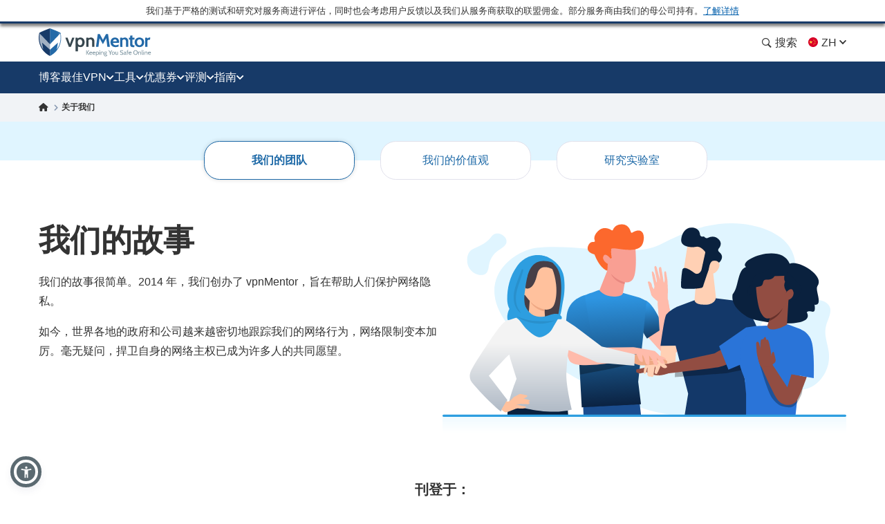

--- FILE ---
content_type: text/html; charset=UTF-8
request_url: https://zh.vpnmentor.com/%E5%85%B3%E4%BA%8E%E6%88%91%E4%BB%AC/
body_size: 52019
content:
<!doctype html>
<html class="no-js" lang="zh-hans" country="US">
<head>
    <meta charset="utf-8">
    <meta name="viewport" content="width=device-width, initial-scale=1.0">
    <meta name="referrer" content="no-referrer">
    <meta name="theme-color" content="#3382c2">

    <!-- Checking JavaScript support -->
    <script>document.documentElement.classList.remove("no-js");</script>

    <!-- Add for speedup Alooma init -->
    <script id="aloomajs"></script>

    <!-- Consent Management -->
    <script>
        const EU_codes=["AT","BE","BG","HR","CY","CZ","DK","EE","FI","FR","DE","GR","HU","IE","IT","LV","LT","LU","MT","NL","PL","PT","RO","SK","SI","ES","SE"];
        const countryAttribute = document.querySelector("html").getAttribute("country");
        window.isEU = EU_codes.includes(countryAttribute);

        var oneTrustID = '018e420e-cecd-75d6-b59f-428fff4b0e06';

        if (!window.isEU) {
            Array.from(document.getElementsByClassName('cookies-settings')).forEach(element => {
                element.style.display = 'none';
            });
        } else {

            if (window.location.hostname.includes('-mentors.')) {
                oneTrustID = '018e4211-5a54-7af7-b90e-d3227d3d9973';
            }

            if (window.location.hostname.includes('ow-to-guide.')) {
                oneTrustID = '018e422a-763f-7124-b8d8-a279f58921e9';
            }
        }
    </script>

        <title>关于我们</title>
    
        
<meta name="robots" content="index, follow">
<link rel="canonical" href="https://zh.vpnmentor.com/%e5%85%b3%e4%ba%8e%e6%88%91%e4%bb%ac/">
<link rel="alternate" hreflang="x-default" href="https://www.vpnmentor.com/about-us/">

<meta name="description" content="我们持续测试，以为消费者呈献最及时、详细的 VPN 评测和指南，并将其翻译成 29 种语言。">
            <meta property="og:locale" content="zh_CN">
            <meta property="og:type" content="website">
            <meta property="og:title" content="关于我们">
            <meta property="og:description" content="我们持续测试，以为消费者呈献最及时、详细的 VPN 评测和指南，并将其翻译成 29 种语言。">
            <meta property="og:url" content="https://zh.vpnmentor.com/%e5%85%b3%e4%ba%8e%e6%88%91%e4%bb%ac/">
            <meta property="og:site_name" content="vpnMentor">
            <meta property="article:publisher" content="https://www.facebook.com/vpnmentor/"><meta property="fb:app_id" content="603733949782292">
            <meta property="og:image" content="https://zh.vpnmentor.com/wp-content/themes/vpnmentor/images/default-featured-image.min.png">
            <meta property="og:image:secure_url" content="https://zh.vpnmentor.com/wp-content/themes/vpnmentor/images/default-featured-image.min.png">
            <meta property="og:image:width" content="1200">
            <meta property="og:image:height" content="630">
            <meta property="og:image:type" content="image/png">
            <meta name="twitter:card" content="summary_large_image">
            <meta name="twitter:description" content="我们持续测试，以为消费者呈献最及时、详细的 VPN 评测和指南，并将其翻译成 29 种语言。">
            <meta name="twitter:title" content="关于我们">
            <meta name="twitter:site" content="@vpnmentor">
            <meta name="twitter:image" content="https://zh.vpnmentor.com/wp-content/themes/vpnmentor/images/default-featured-image.min.png">
            <meta name="twitter:creator" content="@vpnmentor"><meta name='robots' content='max-image-preview:large' />
        
            <!-- start Alooma -->
            <script>
            function generateGUID() {
                let m='xxxxxxxx-xxxx-4xxx-yxxx-xxxxxxxxxxxx', i= 0, u= '';
                while(i++<36) {
                    let c = m[i-1],r= Math.random()*16|0, v= c=='x' ? r : (r&0x3|0x8);
                    u += (c=='-'||c=='4') ? c : v.toString(16);
                }
                return u.toUpperCase();
            }

            if (typeof userGUID === 'undefined') {
                var userGUID = generateGUID();
            }

            if (typeof rndPage === 'undefined') {
                var rndPage = "1|" + (Date.now().toString(36) + Math.random().toString(36).substr(2, 5)).toUpperCase();
            }

            window.ALOOMA_CUSTOM_LIB_URL = location.protocol+'//'+location.hostname+'/jssdk/track/alooma-latest.min.js?v11032025';

            (function(e,b){if(!b.__SV){var a,f,i,g;
                window.alooma=b;
                b._i=[];
                b.init=function(a,e,d){function f(b,h){var a=h.split(".");
                2==a.length&&(b=b[a[0]],h=a[1]);
                b[h]=function(){b.push([h].concat(Array.prototype.slice.call(arguments,0)))}}var c=b;
                "undefined"!==typeof d?c=b[d]=[]:d="alooma";
                c.people=c.people||[];
                c.toString=function(b){var a="alooma";
                "alooma"!==d&&(a+="."+d);
                b||(a+=" (stub)");
                return a};
                c.people.toString=function(){return c.toString(1)+".people (stub)"};
                i="disable time_event track track_custom_event track_pageview track_links track_forms register register_once alias unregister identify name_tag set_config people.set people.set_once people.increment people.append people.union people.track_charge people.clear_charges people.delete_user".split(" ");
                for(g=0;
                    g<i.length;
                    g++)f(c,i[g]);
                b._i.push([a,e,d])};
                b.__SV=1.2;
                // a=e.createElement("script");
                a=e.getElementById("aloomajs");
                a.type="text/javascript";
                a.async=!0;
                a.src="undefined"!==typeof ALOOMA_CUSTOM_LIB_URL?ALOOMA_CUSTOM_LIB_URL:"file:"===e.location.protocol&&"//cdn.alooma.com/libs/alooma-latest.min.js".match(/^\/\//)?"https://cdn.alooma.com/libs/alooma-latest.min.js":"//cdn.alooma.com/libs/alooma-latest.min.js";
                // f=e.getElementsByTagName("script")[0];
                // f.parentNode.insertBefore(a,f)
            }})(document,window.alooma||[]);
            // alooma.init("gBsWnjXdjn", {"api_host":"https://www.iknowlogy.net/jssdk"},"newiknowlogy");
            alooma.init("gBsWnjXdjn", {"api_host": location.protocol+'//'+location.hostname+ "/jssdk","fb_host":"https://wsknow.net/jssdk"},"newiknowlogy");
            </script>
            <!-- end Alooma -->

        <link rel='dns-prefetch' href='//zh.vpnmentor.com' />
<link rel='dns-prefetch' href='//s.w.org' />
            <script type="application/ld+json">
                {
                    "@context" : "https://schema.org/",
                    "@type" : "WebSite",
                    "name" : "vpnMentor",
                    "url" : "https://zh.vpnmentor.com",
                    "potentialAction": [{
                        "@type": "SearchAction",
                        "target": {
                            "@type": "EntryPoint",
                            "urlTemplate": "https://zh.vpnmentor.com/search/?s={search_term_string}"
                        },
                        "query-input": "required name=search_term_string"
                    }]
                }
            </script>
        
                
<!-- 
                                                                                                                                                                                                                                                                                                            
                              ```                                                                                                                                                                                                                                                                           
                          `.--:::--.`                                                                                                                                                                                                                                                                       
                     ``.--:::::::::::--.``                                                                                                                                                                                                                                                                  
            ````..---:::::::::::::::::::::---..````                                                                                                 `:-`                              `--                                                                                                                   
   ----------:::::::::::::::::::::::::::::::::::::---------.                                                                                        `//::.`                        `.::/-                                                                                                                   
   :``-:::::::::::::::::::::::::::::::::::::::::::::::::-`.-                                                                                        `/////:-`                    `-:////-                                                               .--                                                 
   :    .-:::::::::::::::::::::::::::::::::::::::::::-.   .:                                                                                        `///////::.`              `.:://////-                                                            `-://-                                                 
   :      `-:::::::::::::::::::::::::::::::::::::::.`     .:                                                                                        `//////////:-.          .:://///////-                                                           ::////-                                                 
   :         .-:::::::::::::::::::::::::::::::::-`        .:         ````````         ``````` ``````````.....``          ``````` ```....``          `/////////////:-`    `-:////////////-          ``........`          ......  `......``       `..-//////:.....        ``.......``          ......``.....  
   :`          `.:::::::::::::::::::::::::::::.`          .:         `-------`       `------` .-----------------.`       ------------------.`       `///////////////:-..::///////://////-       `.-::////////::-`      `//////:::///////::-`    .///////////////`     .-::///////:::.`       //////::////:  
   -.             `-:::::::::::::::::::::::-`             .-          `-------`     `------`  .--------------------`     ---------------------`     `///////.-:///////////////::.`//////-      .:///////////////:-`    `///////////////////:-   .///////////////`   .:///////////////:-`     ////////////:  
   .-               `.-:::::::::::::::::-.                -.           `-------`   `------`   .----------.----------.    -----------..---------`    `///////`  .-://////////:-`  `//////-     .://////::-::://////:.   `/////////:---:://////:  .---//////:-----`  -///////::-::///////:`    ////////::---  
   `:                  `-:::::::::::::-`                  :`            `-------` `------`    .-------``    `.-------`   --------`     `.-------    `///////`    `.-:////:-`     `//////-    `://///:.`  `.:///////-   `///////-`     `-://///-    `//////.       -//////:.`   ``-//////:    //////:.`      
    :                    `.-:::::::-.`                   `:              `-------`------`     .------`        `-------   -------         .------    `///////`       `.--`        `//////-    -/////:`  `-://////:-`    `//////-         -/////:     //////.       ://///-         .//////.   //////:        
    :.        `             `-:::-`             `        .-               `------------`      .-----.          -------   ------.         .------    `///////`                    `//////-    ://///-`-:://///:-`       `//////.         -/////:     //////.      `//////.          ://///.   //////:        
    .-       `--.`            ```            `.--`       :`                `----------`       .------`        `-------   ------.         .------    `///////`                    `//////-    ://///:://///:-.``        `//////.         -/////:     ://///-       ://///:`        .//////.   //////:        
     :`      `:::--.`                     `.--:::`      `:                   --------`        .-------.`    `.-------`   ------.         .------    `///////`                    `//////-    `://///////:.```-:-`      `//////.         -/////:     -/////:-``    -//////:.`   ``-://///:    //////:        
     --      `///:::-.`                ``--:::///`      -.                    ------.         .---------------------.    ------.         .------    `///////`                    `//////-     .:////////::::////::.    `//////.         -/////:     `://////::::`  -://////:::::///////:`    //////:        
     `:`     `//////:::-.`           `.-::://////`     .:                      ----.          .-------------------.`     ------.         .------    `///////`                    `//////-      `-:////////////////:`   `//////.         -/////:      `::////////`   `:://////////////:.      //////:        
      .-     `/////////:::-.`     `.-::://///////`     :.                       .-.           .-----------------.`       ------.         .------    `:::::::`                    `::::::-        `.:::////////::-.     `::::::`         -:::::-        `-:::////`     `-::://////::-.`       :::::::        
       :.    `///////////:::--.`.--:::///////////`    --                         `            .------`````.````          ``````           ``````     ```````                      ```````           ``........`         ``````          ```````           ``....         ``.....``           ```````        
       `:`   `//////////////::::::://////////////`   .:`                                      .------`                                                                                                                                                                                                      
        .:   `///////////////////////////////////`  `:`                                       .------`                        ``     ``                           ``                      ``      ``                       `````             ```                `````             `` ``                     
         .-  `///////////////////////////////////` `:.                                        .------`                        --   .-.`                           ..                      `--`   .-`                     `-..`.--`          .-.`              .-..``.-.           -. `.                     
          .-``///////////////////////////////////`.:.                                         .------`                        -- .-.`    .....`  `.....  `-.....  .. `-...-.  `....--      `--``--` ......  ..   .-      .-.`   .`  ...... `--.. .....`      .-`     `-. `....-.  -. .-  -.....`  .....`    
           .:.///////////////////////////////////-:.                                          `......`                        -----.    --` `.-``-.` `-- `-.  `-. -- `-.  .-``-.  `--        .--.  .-`  `-- --   .-       `..--..` `.` `.-` .-  --` `.-`     --       -- .-`  .-` -. .- `-.   -. --`  .-.   
            `:///////////////////////////////////-`                                                                           --` `--` `--.....`.-...... `-    -- -- `-`  `-``-.   --         --   .-    -- --   .-      .`    `-- .-....-` .-  --.....`     .-`     `-. .-`  `-` -. .- `-.   -. --.....`   
              -:///////////////////////////////:.                                                                             --   `--` .-.``--` --``.-. `-.``.-` -- `-`  `-` .-.`.--         --   `-.``.-. .-.``--      .-..``.-. --```--` .-  .-.``.-`      .-.```.-.  .-`  `-` -. .- `-.   -. .-.``.-`   
               `-:///////////////////////////:-`                                                                              ``     ``  ``..`    ``.``  `-...`   ``  `    `  `.```--         ``     `..``   `..```        `...``   `..` .` ``   ``..`          `...`    ``    `  .` `.  ``   ``   `..`     
                 `-:///////////////////////:-`                                                                                                           `-`                  .-..--`                                                                                                                       
                   `.:://///////////////:-.                                                                                                                                                                                                                                                                 
                      `.-:://///////::-.                                                                                                                                                                                                                                                                    
                          `.-:::::-.`                                                                                                                                                                                                                                                                       
                                                                                                                                                                                                                                                                                                            
                                                                                                                                                                                                                                                                                                            
                                                                                                    

    Hello! We provide cybersecurity tips from top tech experts and create honest VPN reviews. 
    Is your data safe online? Find out with this IP tool: https://www.vpnmentor.com/tools/ipinfo/
-->
    <link rel="EditURI" type="application/rsd+xml" title="RSD" href="https://zh.vpnmentor.com/xmlrpc.php?rsd" />
<link rel="wlwmanifest" type="application/wlwmanifest+xml" href="https://zh.vpnmentor.com/wp-includes/wlwmanifest.xml" /> 
<link rel="alternate" hreflang="en" href="https://www.vpnmentor.com/about-us/" >
<link rel="alternate" hreflang="fr" href="https://fr.vpnmentor.com/propos-de-nous/" >
<link rel="alternate" hreflang="he" href="https://he.vpnmentor.com/%d7%90%d7%95%d7%93%d7%95%d7%aa/" >
<link rel="alternate" hreflang="zh" href="https://zh.vpnmentor.com/%e5%85%b3%e4%ba%8e%e6%88%91%e4%bb%ac/" >
<link rel="alternate" hreflang="de" href="https://de.vpnmentor.com/ueber-uns/" >
<link rel="alternate" hreflang="it" href="https://it.vpnmentor.com/su-di-noi/" >
<link rel="alternate" hreflang="ja" href="https://ja.vpnmentor.com/%e5%bd%93%e3%82%b5%e3%82%a4%e3%83%88%e3%81%ab%e3%81%a4%e3%81%84%e3%81%a6/" >
<link rel="alternate" hreflang="ru" href="https://ru.vpnmentor.com/%d0%be-%d0%bd%d0%b0%d1%81/" >
<link rel="alternate" hreflang="es" href="https://es.vpnmentor.com/acerca-de-nosotros/" >
<link rel="alternate" hreflang="ar" href="https://ar.vpnmentor.com/%d8%b9%d9%86/" >
<link rel="alternate" hreflang="id" href="https://id.vpnmentor.com/tentang-kami/" >
<link rel="alternate" hreflang="pl" href="https://pl.vpnmentor.com/o-nas/" >
<link rel="alternate" hreflang="pt" href="https://pt.vpnmentor.com/sobre-nos/" >
<link rel="alternate" hreflang="tr" href="https://tr.vpnmentor.com/hakkinda/" >
<link rel="alternate" hreflang="vi" href="https://vi.vpnmentor.com/ve-chung-toi/" >
<link rel="alternate" hreflang="th" href="https://th.vpnmentor.com/%e0%b9%80%e0%b8%81%e0%b8%b5%e0%b9%88%e0%b8%a2%e0%b8%a7%e0%b8%81%e0%b8%b1%e0%b8%9a%e0%b9%80%e0%b8%a3%e0%b8%b2/" >
<link rel="alternate" hreflang="el" href="https://el.vpnmentor.com/%cf%83%cf%87%ce%b5%cf%84%ce%b9%ce%ba%ce%ac-%ce%bc%ce%b5-%ce%b5%ce%bc%ce%ac%cf%82/" >
<link rel="alternate" hreflang="nl" href="https://nl.vpnmentor.com/over-ons/" >
<link rel="alternate" hreflang="bg" href="https://bg.vpnmentor.com/%d0%b7%d0%b0-%d0%bd%d0%b0%d1%81/" >
<link rel="alternate" hreflang="cs" href="https://cs.vpnmentor.com/o-nas/" >
<link rel="alternate" hreflang="fi" href="https://fi.vpnmentor.com/tietoa-meistae/" >
<link rel="alternate" hreflang="ro" href="https://ro.vpnmentor.com/despre-noi/" >
<link rel="alternate" hreflang="sv" href="https://sv.vpnmentor.com/om-oss/" >
<link rel="alternate" hreflang="ko" href="https://ko.vpnmentor.com/%ed%9a%8c%ec%82%ac-%ec%86%8c%ea%b0%9c/" >
<link rel="alternate" hreflang="hu" href="https://hu.vpnmentor.com/rolunk/" >
<link rel="alternate" hreflang="da" href="https://da.vpnmentor.com/om-os/" >
<link rel="alternate" hreflang="nb" href="https://nb.vpnmentor.com/om-oss/" >
<link rel="alternate" hreflang="hr" href="https://hr.vpnmentor.com/o-nama/" >
<link rel="alternate" hreflang="uk-ua" href="https://uk.vpnmentor.com/%d0%bf%d1%80%d0%be-%d0%bd%d0%b0%d1%81/" >
            <!-- Favicon for IE 8 -->
            <!--[if IE 8]>
            <link rel="shortcut icon" href="/wp-content/themes/vpnmentor/images/favicon_vm/favicon.ico">
            <![endif]-->

            <!-- Favicon for IE 9-10 -->
            <meta name="msapplication-TileImage" content="/wp-content/themes/vpnmentor/images/favicon_vm/ms-icon-144x144.png">
            <meta name="msapplication-TileColor" content="#3382c2">

            <!-- Favicon for Android -->
            <link rel="icon" sizes="192x192" href="/wp-content/themes/vpnmentor/images/favicon_vm/android-icon-192x192.png">

             <!-- Favicon for iOS -->
            <link rel="apple-touch-icon" sizes="180x180" href="/wp-content/themes/vpnmentor/images/favicon_vm/apple-icon-180x180.png">

            <!-- Favicon for OSX -->
            <link rel="icon" type="image/png" sizes="32x32" href="/wp-content/themes/vpnmentor/images/favicon_vm/favicon-32x32.png">
            <link rel="icon" type="image/png" sizes="16x16" href="/wp-content/themes/vpnmentor/images/favicon_vm/favicon-16x16.png">
            
            <!-- Favicon for Windows 8 and Windows 8.1 -->
            <meta name="msapplication-config" content="/wp-content/themes/vpnmentor/images/favicon_vm/favicon.xml">
            
            <!-- Favicon for Desktop -->
            <link rel="icon" href="/wp-content/themes/vpnmentor/images/favicon_vm/favicon.ico">
            <link rel="icon" href="/wp-content/themes/vpnmentor/images/favicon_vm/favicon-32x32.ico" sizes="32x32">
            <link rel="icon" href="/wp-content/themes/vpnmentor/images/favicon_vm/favicon-48x48.ico" sizes="48x48">
        <link rel="stylesheet" href="/wp-content/themes/assets/css/page-about-us.css?v=1769511855">
<style>.header .menu-coupons li a.coupon-expressvpn:before {
                        background-position: center;
                        background-size: 100%;
                        background-image: url(/wp-content/uploads/2019/06/ExpressVPN_Monogram_Logo_Red-1.svg);
                        height: 28px;
                    }.header .menu-coupons li a.coupon-cyberghost-vpn:before {
                        background-position: center;
                        background-size: 100%;
                        background-image: url(/wp-content/uploads/2019/05/VM-_CyberGhost.svg);
                        height: 28px;
                    }.header .menu-coupons li a.coupon-private-internet-access:before {
                        background-position: center;
                        background-size: 100%;
                        background-image: url(/wp-content/uploads/2022/03/VM_PIA-ICON.svg);
                        height: 28px;
                    }.header .menu-coupons li a.coupon-ipvanish-vpn:before {
                        background-position: center;
                        background-size: 100%;
                        background-image: url(/wp-content/uploads/2019/05/VM-_Ip-Vanish.svg);
                        height: 28px;
                    }.header .menu-coupons li a.coupon-privatevpn:before {
                        background-position: center;
                        background-size: 100%;
                        background-image: url(/wp-content/uploads/2019/05/VM-_Private-VPN.svg);
                        height: 28px;
                    }</style>    
    <!-- Google Tag Manager -->
    <script data-qa-id="googletagmanager">(function(w,d,s,l,i){w[l]=w[l]||[];w[l].push({'gtm.start':
    new Date().getTime(),event:'gtm.js'});var f=d.getElementsByTagName(s)[0],
    j=d.createElement(s),dl=l!='dataLayer'?'&l='+l:'';j.async=true;j.src=
    location.origin+'/metrics3/gtm.js?id='+i+dl;f.parentNode.insertBefore(j,f);
    })(window,document,'script','dataLayer','GTM-5B6232FL');</script>
    <!-- End Google Tag Manager -->

    <script>
        window.ga4IdsValues = window.ga4IdsValues || {};
        window.dataLayer = window.dataLayer || [];
        window.gaEvents = window.gaEvents || [];

        // Ensure the GTAG is loaded and initialized
        window.gtag = function gtag(){
            if (arguments[0] === 'event' && typeof arguments[1] === 'string' && typeof arguments[2] === 'object') {
                const eventData = {
                    event: arguments[1], // Event name
                    event_category: arguments[2].event_category || undefined,
                    event_label: arguments[2].event_label || undefined,
                    non_interaction: arguments[2].non_interaction || false,
                    ...arguments[2] // Include any additional properties dynamically
                };
                window.dataLayer.push(eventData);
            } else {
                window.dataLayer.push(arguments);
            }
            
            window.gaEvents.push(arguments)
        }

        if (window.isEU) {
            gtag('consent', 'default', {
                'ad_storage': 'denied',
                'ad_user_data': 'denied',
                'ad_personalization': 'denied',
                'analytics_storage': 'granted',
                'wait_for_update': 500
            });
        }

        function gtagApiResultInit() {
            const interval = setInterval(() => {
                let measurementID = 'GTM-5B6232FL'; 
                    if (typeof google_tag_manager !== 'undefined' &&
                        google_tag_manager[measurementID] &&
                        google_tag_manager[measurementID].dataLayer &&
                        typeof google_tag_manager[measurementID].dataLayer.get === 'function') {
                        
                        const gtagApiResult = google_tag_manager[measurementID].dataLayer.get('gtagApiResult');

                        if (gtagApiResult && gtagApiResult.client_id && gtagApiResult.session_id) {

                            if (typeof aloomaTrackPageview === 'function' && typeof rndPage !== 'undefined') {
                                clearInterval(interval);

                                window.ga4IdsValues = {
                                    "pageview_id": rndPage,
                                    "client_id": gtagApiResult.client_id,
                                    "session_id": gtagApiResult.session_id
                                };

                                aloomaTrackPageview("gcid", window.ga4IdsValues);
                            }
                        }
                    }
            }, 100);
        }

        // Initialize the function
        gtagApiResultInit();

    </script>

</head>

<body class="page-template page-template-page-about-us page-template-page-about-us-php page page-id-19584 new-menu about-us">

<header class="header">
            <div class="header__start">
                            <div class="ftc-navbar">
    我们基于严格的测试和研究对服务商进行评估，同时也会考虑用户反馈以及我们从服务商获取的联盟佣金。部分服务商由我们的母公司持有。<div class="ftc-navbar__tooltip disclosureTooltip">了解详情<div class="ftc-navbar__tooltip__text">vpnMentor 成立于 2014 年，致力于评测 VPN 服务并报道隐私相关资讯。如今，我们的网络安全研究员、撰稿人和编辑团队与 Kape Technologies PLC 持续合作，共同维护读者的网络自由。Kape 旗下还拥有 Holiday.com、ExpressVPN、CyberGhost 及 Private Internet Access，这些产品亦可能出现在本站的排名与评测中。vpnMentor 发布的所有评测内容均基于文章发布当日的准确信息，并遵循既定的严格评测标准。该标准要求评测团队进行专业且详尽的测试，综合考量产品的技术性能与质量，同时兼顾其可为用户带来的商业价值。我们的排名与评测可能会同时考虑上述同一所有权关系，以及通过本站链接所产生的联盟佣金。请注意，我们的评测对象并未涵盖所有 VPN 提供商，所载信息可保证在文章发布之日为准确。</div></div></div>                                </div>
    
        

<div class="header__wrap">
    <div class="container">
        <div class="header__inner">
            <a id="main_logo" aria-label="Header Logo" class="logo" href="https://zh.vpnmentor.com">
                                    <svg class="desktop" width="163" height="41" viewBox="0 0 163 41" fill="none" xmlns="http://www.w3.org/2000/svg">
<path d="M160.521 38.2563C160.058 38.2689 159.6 38.1566 159.196 37.931C158.851 37.7254 158.568 37.4301 158.378 37.0764C158.182 36.7135 158.075 36.3089 158.067 35.8965C158.065 35.5015 158.154 35.1113 158.329 34.757C158.499 34.4235 158.756 34.1422 159.073 33.9428C159.432 33.7303 159.843 33.6231 160.26 33.6335C160.605 33.6273 160.947 33.7027 161.257 33.8535C161.542 33.9971 161.778 34.2206 161.936 34.4966C162.133 34.8746 162.218 35.3008 162.182 35.7254V35.9529H158.914C158.931 36.2926 159.032 36.6228 159.208 36.9138C159.356 37.1301 159.563 37.2995 159.805 37.4017C160.067 37.4975 160.344 37.5443 160.623 37.5399C160.844 37.542 161.065 37.5203 161.281 37.4751C161.501 37.4347 161.715 37.3691 161.919 37.2795L162.026 37.9226C161.82 38.0102 161.61 38.0862 161.396 38.1501C161.114 38.2303 160.822 38.2661 160.529 38.2563H160.521ZM159.017 35.3747H161.34C161.345 35.1856 161.303 34.9982 161.217 34.8294C161.141 34.6726 161.014 34.5463 160.857 34.4712C160.665 34.3828 160.454 34.341 160.243 34.349C159.947 34.3349 159.655 34.4307 159.425 34.6179C159.205 34.8197 159.051 35.0836 158.983 35.3747H159.017Z" fill="#78909C"/>
<path d="M18.2685 0.756396L16.1905 0V40H16.2016C19.7353 38.2314 22.8911 35.7731 25.4803 32.7697L25.6136 32.6029C26.6137 31.4016 27.5138 30.1001 28.3028 28.7542C28.4361 28.5206 28.5695 28.2981 28.7028 28.0534C30.4474 24.8832 31.6031 21.4238 32.1031 17.8309C32.2143 17.0968 32.2809 16.3515 32.3365 15.5951C32.381 14.9833 32.381 14.3493 32.381 13.7152C32.381 11.5595 32.1631 9.4533 31.7031 7.35261C31.6364 7.04116 31.5031 6.76307 31.3142 6.50723C31.1253 6.26251 30.8919 6.06229 30.6141 5.91769C26.6026 3.97108 22.48 2.24694 18.2685 0.756396Z" fill="#246AA8"/>
<path d="M14.1125 0.756396L16.1905 0V40H16.1794C12.6457 38.2314 9.48982 35.7731 6.90068 32.7697L6.76733 32.6029C5.76723 31.4016 4.86714 30.1001 4.07818 28.7542C3.94483 28.5206 3.81148 28.2981 3.67814 28.0534C1.93352 24.8832 0.777854 21.4238 0.277805 17.8309C0.166683 17.0968 0.10001 16.3515 0.0444488 15.5951C0 14.9833 0 14.3493 0 13.7152C0 11.5595 0.217888 9.45329 0.677844 7.35261C0.744517 7.04116 0.877864 6.76307 1.06677 6.50723C1.25568 6.26251 1.48903 6.06229 1.76684 5.91769C5.77834 3.97108 9.90097 2.24694 14.1125 0.756396Z" fill="#173A68"/>
<path d="M31.6109 12.2677V14.7122C31.6033 14.865 31.5869 15.0172 31.562 15.1682V15.5264C31.5586 15.5453 31.5586 15.5648 31.562 15.5837C31.5717 15.7192 31.5522 15.8551 31.5047 15.9824C31.4473 16.113 31.2753 16.2832 31.2753 16.4788C31.2917 16.5985 31.2717 16.7203 31.2179 16.8285C31.1606 16.9423 31.2179 17.0241 31.1606 17.1218C31.1117 17.3738 31.0459 17.6267 30.9885 17.8787L30.9152 18.1607V18.2369L30.8419 18.5377C30.793 18.7164 30.7479 18.8875 30.6867 19.0501C30.6256 19.2128 30.6379 19.2288 30.605 19.319C30.5109 19.6124 30.4085 19.9132 30.3107 20.2065C30.2922 20.2924 30.2605 20.3749 30.2167 20.451C30.0531 20.8741 29.8895 21.2652 29.7014 21.6883L29.5294 22.0794C29.4354 22.2824 29.3329 22.4865 29.2351 22.6736L21.7861 3.0625C24.6786 4.10894 27.5129 5.30969 30.2768 6.6596C30.4821 6.76978 30.6614 6.92273 30.8025 7.10812C30.9436 7.2935 31.0433 7.50701 31.0948 7.73422C31.1143 7.88286 31.1457 8.02968 31.1888 8.17328C31.2828 8.61234 31.3524 9.0608 31.4097 9.50832L31.4502 9.79037C31.4408 9.97402 31.4602 10.158 31.5075 10.3357V12.012C31.5445 12.0428 31.5733 12.0822 31.5914 12.1269C31.6094 12.1715 31.6162 12.2199 31.6109 12.2677Z" fill="url(#paint0_linear_16_38)"/>
<path opacity="0.6" d="M16.3218 30.9274L4.86952 20.6964L6.50542 30.4639C6.00619 29.7804 5.53987 29.064 5.11491 28.34C4.95978 28.0796 4.81217 27.8107 4.66457 27.5258C2.92674 24.41 1.78259 20.9986 1.29029 17.465C1.18123 16.7323 1.10758 15.9999 1.06935 15.2679C1.01659 14.6507 0.996193 14.0312 1.00824 13.412C1.00935 12.4658 1.05861 11.5204 1.15584 10.5792C1.14806 10.3656 1.17022 10.152 1.22166 9.94461V9.71708C1.31567 9.00067 1.43413 8.27674 1.5902 7.55469L16.3133 23.0158L16.3218 30.9274Z" fill="white"/>
<path d="M16.3213 30.9303L27.8149 20.6825L26.1743 30.4499C26.6735 29.7664 27.1399 29.05 27.5648 28.3261C27.7199 28.0656 27.8675 27.7967 28.0152 27.5119C29.7362 24.4039 30.8678 21.0044 31.3528 17.4849C31.4562 16.7522 31.5298 16.0198 31.5737 15.2878C31.5737 14.6607 31.6395 14.0345 31.6395 13.4319C31.6365 12.4803 31.5847 11.5294 31.4844 10.5831C31.4922 10.3696 31.47 10.1559 31.4186 9.94851V9.72099C31.3246 9.00458 31.2061 8.28065 31.05 7.55859L16.3298 23.0188L16.3213 30.9303Z" fill="white"/>
<path d="M48.3972 13.4854L45.084 22.7884L41.7708 13.4854H38.499L43.6521 26.8575H46.5074L51.6784 13.4609L48.3972 13.4854Z" fill="#37474F"/>
<path d="M65.7143 16.7581C65.2861 15.7403 64.5805 14.8633 63.6779 14.2272C62.7886 13.6755 61.7771 13.3513 60.7328 13.2831C59.6885 13.2149 58.6434 13.4048 57.6899 13.8361C57.2234 14.0852 56.7825 14.3797 56.3737 14.7151L56.0136 13.4779H53.3623V33.3701H56.6341V26.0452C56.9882 26.3048 57.3693 26.5255 57.7708 26.7033C58.5844 27.0148 59.4527 27.1587 60.3233 27.1264C61.5057 27.1675 62.6708 26.8342 63.6525 26.174C64.5569 25.5398 65.2631 24.6623 65.6889 23.643C66.1861 22.564 66.4455 21.3908 66.4497 20.2028C66.454 19.0148 66.2028 17.8397 65.7134 16.7572L65.7143 16.7581ZM62.1642 23.2698C61.9068 23.6431 61.5583 23.9445 61.1517 24.1454C60.7451 24.3463 60.294 24.4401 59.841 24.4177C59.1896 24.4633 58.5415 24.2904 57.9994 23.9263C57.4572 23.5623 57.0519 23.0279 56.8475 22.4076C56.6068 21.7032 56.4907 20.9623 56.5044 20.218C56.4913 19.4713 56.6074 18.728 56.8475 18.0208C57.0536 17.4291 57.4362 16.9149 57.9438 16.5475C58.5023 16.1691 59.168 15.9808 59.842 16.0107C60.2961 15.9917 60.7477 16.0886 61.1541 16.2922C61.5605 16.4958 61.9084 16.7995 62.1651 17.1746C62.7489 18.0792 63.0349 19.1437 62.9831 20.2189C63.0313 21.2885 62.7454 22.3465 62.1651 23.2463L62.1642 23.2698Z" fill="#37474F"/>
<path d="M79.3495 14.9839C79.2376 14.831 79.1144 14.6868 78.9809 14.5523C78.5233 14.1099 77.9784 13.7677 77.381 13.5477C76.7837 13.3277 76.147 13.2347 75.5117 13.2746C74.6647 13.2588 73.8253 13.437 73.0578 13.7955C72.667 13.9861 72.29 14.2038 71.9296 14.447L71.8723 13.4862H68.7236V26.8583H72.0697V17.1895C72.2684 16.9598 72.4888 16.7498 72.7278 16.5624C73.2834 16.1703 73.9543 15.9754 74.6336 16.0087C75.0219 15.9762 75.4123 16.041 75.7693 16.1973C76.1264 16.3535 76.4388 16.5963 76.6784 16.9037C77.1508 17.7488 77.3668 18.7132 77.2999 19.6791V26.8573H80.6046V19.4112C80.6757 17.8391 80.2368 16.2861 79.3532 14.9839H79.3495Z" fill="#37474F"/>
<path d="M68.7236 38.1573V31.8008H69.5886V38.1573H68.7236ZM72.0443 38.1573L69.7212 34.7877L72.0857 31.8008H73.1406L70.6867 34.7717L73.1406 38.1563L72.0443 38.1573Z" fill="#78909C"/>
<path d="M75.5537 38.2538C75.0907 38.2664 74.6327 38.154 74.2281 37.9285C73.8831 37.7229 73.6004 37.4275 73.4101 37.0739C73.2202 36.7099 73.1233 36.3045 73.1281 35.894C73.1254 35.499 73.2149 35.1088 73.3895 34.7545C73.5598 34.421 73.8171 34.1397 74.1341 33.9403C74.4649 33.7534 74.8352 33.6475 75.2148 33.6311C75.5944 33.6148 75.9725 33.6885 76.3181 33.8463C76.6022 33.9898 76.8382 34.2134 76.9969 34.4893C77.1754 34.7979 77.2634 35.1504 77.2508 35.5066C77.2508 35.5715 77.2508 35.6448 77.2508 35.7182V35.9457H73.979C73.9959 36.2854 74.097 36.6156 74.2732 36.9065C74.4215 37.1229 74.6287 37.2922 74.8702 37.3945C75.1321 37.4903 75.4094 37.5371 75.6882 37.5327C75.9093 37.5348 76.1299 37.513 76.3463 37.4678C76.5659 37.4275 76.7802 37.3619 76.9847 37.2723L77.0909 37.9153C76.883 38.0042 76.6698 38.0802 76.4525 38.1429C76.1607 38.2282 75.8565 38.2641 75.5528 38.2491L75.5537 38.2538ZM74.0495 35.3722H76.4046C76.4096 35.1831 76.3676 34.9957 76.2824 34.8269C76.2065 34.67 76.0795 34.5437 75.9223 34.4687C75.7298 34.3811 75.5197 34.3393 75.3084 34.3464C75.0119 34.3324 74.7207 34.4281 74.4904 34.6153C74.2701 34.8172 74.116 35.0811 74.0485 35.3722H74.0495Z" fill="#78909C"/>
<path d="M80.2332 38.2565C79.7676 38.27 79.3071 38.1576 78.9 37.9312C78.5524 37.7289 78.2689 37.4327 78.0821 37.0765C77.8922 36.7125 77.7953 36.3072 77.8 35.8966C77.7946 35.5022 77.8816 35.112 78.0539 34.7571C78.2273 34.4234 78.4871 34.1422 78.806 33.9429C79.1642 33.7295 79.5757 33.6223 79.9925 33.6336C80.3353 33.6274 80.6746 33.7029 80.9825 33.8536C81.2698 33.9959 81.5088 34.2195 81.6698 34.4967C81.8416 34.8076 81.9264 35.159 81.9152 35.514C81.9191 35.5844 81.9191 35.6551 81.9152 35.7255C81.9228 35.8012 81.9228 35.8774 81.9152 35.953H78.6434C78.659 36.2942 78.7633 36.6254 78.9461 36.9139C79.0927 37.1318 79.3004 37.3016 79.5431 37.4018C79.8046 37.4991 80.0821 37.546 80.3611 37.54C80.5781 37.5418 80.7947 37.5201 81.007 37.4752C81.2272 37.4372 81.4417 37.3715 81.6454 37.2796L81.76 37.9227C81.5521 38.0115 81.3389 38.0875 81.1217 38.1502C80.8323 38.2339 80.5313 38.2697 80.2304 38.2565H80.2332ZM78.7195 35.3748H81.0756C81.083 35.1864 81.0436 34.999 80.9609 34.8295C80.882 34.6749 80.7559 34.5494 80.6008 34.4713C80.4058 34.3833 80.1932 34.3414 79.9794 34.3491C79.683 34.3359 79.3921 34.4315 79.1614 34.618C78.9441 34.8223 78.7907 35.0852 78.7195 35.3748Z" fill="#78909C"/>
<path d="M82.7607 40.3522V33.7071H83.3991L83.5467 34.7244L83.3173 34.5617C83.4957 34.2828 83.7332 34.0466 84.0131 33.8698C84.3254 33.696 84.6786 33.609 85.036 33.6178C85.4088 33.609 85.775 33.7172 86.0833 33.9271C86.3754 34.1338 86.6069 34.4149 86.7536 34.7413C86.9143 35.111 86.9951 35.5106 86.9906 35.9137C86.9962 36.3153 86.9211 36.714 86.7696 37.0861C86.6275 37.4118 86.4002 37.693 86.1115 37.9003C85.7932 38.1144 85.4156 38.2226 85.0322 38.2096C84.6967 38.2125 84.3655 38.1344 84.0666 37.9821C83.7849 37.8476 83.5633 37.6129 83.4452 37.324L83.5759 37.1613V40.3109L82.7607 40.3522ZM84.8789 37.5195C85.056 37.5276 85.2325 37.4942 85.3944 37.422C85.5563 37.3499 85.6992 37.241 85.8116 37.104C86.0311 36.7525 86.1475 36.3464 86.1475 35.932C86.1475 35.5176 86.0311 35.1116 85.8116 34.7601C85.6992 34.6231 85.5563 34.5142 85.3944 34.442C85.2325 34.3699 85.056 34.3365 84.8789 34.3445C84.6417 34.3423 84.4079 34.4012 84.2001 34.5157C83.992 34.6423 83.8246 34.826 83.7178 35.045C83.5875 35.3221 83.5259 35.6265 83.5383 35.9325C83.5247 36.2464 83.5863 36.5591 83.7178 36.8445C83.8276 37.0569 83.9947 37.2345 84.2001 37.3569C84.41 37.4651 84.6429 37.5209 84.8789 37.5195Z" fill="#78909C"/>
<path d="M87.8408 32.7127V31.8008H88.6588V32.7127H87.8408ZM87.8408 38.1582V33.7093H88.6588V38.161L87.8408 38.1582Z" fill="#78909C"/>
<path d="M89.7803 38.1578V33.7061H90.4187L90.5822 34.5607L90.2635 34.43C90.5018 34.1437 90.8047 33.9181 91.1473 33.7719C91.4101 33.6777 91.6862 33.6256 91.9652 33.6177C92.2284 33.5911 92.494 33.6285 92.7396 33.7267C92.9851 33.8249 93.2033 33.9811 93.3755 34.1818C93.6746 34.6343 93.8209 35.1707 93.7929 35.7124V38.1569H92.975V35.7124C93.007 35.3481 92.9149 34.9836 92.7136 34.6782C92.5966 34.559 92.4541 34.4678 92.2968 34.4115C92.1395 34.3551 91.9715 34.3351 91.8054 34.3529C91.521 34.3513 91.2404 34.4184 90.9875 34.5485C90.8643 34.6114 90.7561 34.6998 90.67 34.808C90.5839 34.9162 90.5219 35.0415 90.4882 35.1756L90.5945 34.6792V38.1625L89.7803 38.1578Z" fill="#78909C"/>
<path d="M96.7178 40.4253C96.3472 40.4302 95.9778 40.3808 95.6215 40.2787C95.3349 40.2005 95.0749 40.0458 94.8694 39.8311C94.7761 39.7339 94.7031 39.6191 94.6547 39.4933C94.6063 39.3676 94.5834 39.2334 94.5874 39.0987C94.5812 38.8749 94.6537 38.656 94.7923 38.4801C94.9454 38.2941 95.1421 38.1488 95.3649 38.057C95.2398 37.9996 95.1282 37.9163 95.0377 37.8126C94.9651 37.7224 94.9247 37.6106 94.923 37.4948C94.9211 37.358 94.9674 37.2249 95.0537 37.1187C95.1571 36.9909 95.2967 36.8972 95.4542 36.8499C95.2075 36.6996 95.0089 36.482 94.8816 36.2228C94.7411 35.9514 94.6706 35.6492 94.6767 35.3437C94.6741 35.0366 94.7502 34.734 94.8976 34.4646C95.0468 34.2045 95.2647 33.9904 95.5275 33.846C95.8341 33.6825 96.1777 33.6012 96.5251 33.61C96.9183 33.6074 97.3022 33.7299 97.6213 33.9598C97.7715 33.871 97.934 33.8051 98.1036 33.7642C98.3085 33.7064 98.5207 33.6789 98.7335 33.6824H98.8069L98.7006 34.2277H98.2832C98.181 34.2345 98.0796 34.2509 97.9804 34.2766C98.2378 34.5654 98.3779 34.94 98.3734 35.3268C98.3791 35.6447 98.303 35.9587 98.1525 36.2387C98.0034 36.5059 97.7822 36.7258 97.5141 36.8734C97.2115 37.0399 96.8694 37.1215 96.5241 37.1093H96.2054L95.9233 37.0445C95.7842 37.0934 95.7109 37.1667 95.7109 37.2805C95.7142 37.3183 95.7273 37.3547 95.7489 37.386C95.7705 37.4173 95.7998 37.4425 95.834 37.4591C95.9535 37.5219 96.0841 37.5606 96.2186 37.5728L97.4126 37.7609C97.8153 37.8075 98.2002 37.9528 98.5333 38.184C98.6635 38.2855 98.7673 38.417 98.8357 38.5673C98.9041 38.7175 98.9352 38.8821 98.9263 39.047C98.936 39.327 98.8396 39.6004 98.6564 39.8123C98.4462 40.0329 98.1806 40.1929 97.8874 40.2758C97.5064 40.3798 97.1126 40.4292 96.7178 40.4225V40.4253ZM96.7911 39.7014C97.1209 39.7166 97.4501 39.6611 97.7567 39.5387C97.8554 39.5054 97.9414 39.4423 98.0028 39.3581C98.0643 39.274 98.0981 39.1729 98.0998 39.0687C98.101 38.9919 98.082 38.9161 98.0447 38.849C98.0074 38.7818 97.9531 38.7256 97.8874 38.686C97.6995 38.5724 97.4907 38.4975 97.2734 38.466L95.9807 38.2545C95.816 38.323 95.6659 38.4226 95.5388 38.5478C95.48 38.6034 95.4331 38.6702 95.4008 38.7444C95.3685 38.8185 95.3515 38.8985 95.3508 38.9793C95.3489 39.1003 95.385 39.2187 95.454 39.3181C95.523 39.4174 95.6213 39.4926 95.7353 39.5331C96.0649 39.6594 96.4167 39.7176 96.7695 39.7042L96.7911 39.7014ZM96.5297 36.4456C96.6805 36.4575 96.8319 36.4359 96.9733 36.3825C97.1147 36.329 97.2426 36.2449 97.3477 36.1363C97.5348 35.9073 97.6309 35.6174 97.6175 35.3221C97.6366 35.026 97.5398 34.734 97.3477 34.5079C97.2422 34.4003 97.114 34.3175 96.9726 34.2654C96.8311 34.2134 96.6799 34.1934 96.5297 34.207C96.3795 34.1922 96.2279 34.2116 96.0863 34.2637C95.9446 34.3158 95.8166 34.3993 95.7118 34.5079C95.5197 34.734 95.4229 35.026 95.442 35.3221C95.4286 35.6174 95.5247 35.9073 95.7118 36.1363C95.8101 36.249 95.9324 36.3383 96.0697 36.3975C96.207 36.4567 96.3559 36.4844 96.5053 36.4785L96.5297 36.4456Z" fill="#78909C"/>
<path d="M103.089 38.1573V35.4063L100.808 31.8008H101.789L103.695 34.8855H103.286L105.192 31.8008H106.173L103.923 35.4063V38.1573H103.089Z" fill="#78909C"/>
<path d="M107.842 38.2525C107.419 38.2639 107.002 38.1536 106.64 37.9347C106.317 37.7397 106.057 37.4574 105.888 37.1205C105.715 36.7539 105.626 36.3537 105.626 35.9486C105.626 35.5435 105.715 35.1433 105.888 34.7767C106.06 34.4419 106.32 34.1604 106.64 33.9625C107.004 33.7499 107.421 33.6428 107.842 33.6532C108.262 33.6417 108.675 33.7489 109.036 33.9625C109.361 34.158 109.624 34.4399 109.797 34.7767C109.969 35.1433 110.059 35.5435 110.059 35.9486C110.059 36.3537 109.969 36.7539 109.797 37.1205C109.627 37.4596 109.363 37.7424 109.036 37.9347C108.678 38.1545 108.263 38.265 107.842 38.2525ZM107.842 37.5201C108.033 37.5316 108.224 37.5002 108.401 37.4283C108.578 37.3564 108.737 37.2458 108.865 37.1045C109.099 36.7586 109.225 36.3504 109.225 35.9326C109.225 35.5149 109.099 35.1067 108.865 34.7607C108.591 34.4952 108.224 34.3467 107.843 34.3467C107.461 34.3467 107.094 34.4952 106.82 34.7607C106.586 35.1067 106.461 35.5149 106.461 35.9326C106.461 36.3504 106.586 36.7586 106.82 37.1045C106.949 37.2457 107.107 37.3562 107.284 37.4281C107.461 37.5 107.652 37.5315 107.842 37.5201Z" fill="#78909C"/>
<path d="M112.512 38.2526C112.201 38.2598 111.894 38.187 111.62 38.0411C111.37 37.8903 111.173 37.6656 111.056 37.398C110.914 37.0469 110.847 36.6699 110.86 36.2914V33.7031H111.678V36.0714C111.654 36.4458 111.739 36.8191 111.923 37.146C112.012 37.2775 112.135 37.382 112.28 37.4483C112.424 37.5146 112.583 37.5401 112.741 37.5221C112.987 37.526 113.23 37.4643 113.444 37.3435C113.665 37.2147 113.827 37.0044 113.895 36.7577L113.772 37.2053V33.7031H114.59V38.1548H113.853L113.69 37.2842L113.895 37.4384C113.776 37.7016 113.578 37.9214 113.329 38.0673C113.08 38.2132 112.792 38.2779 112.504 38.2526H112.512Z" fill="#78909C"/>
<path d="M119.753 38.2531C119.48 38.2509 119.207 38.2317 118.935 38.1957C118.69 38.1602 118.447 38.1087 118.208 38.0416C118.015 37.9892 117.827 37.9239 117.644 37.846L117.758 36.9265C117.952 37.0194 118.152 37.1011 118.355 37.171C118.603 37.2617 118.857 37.3324 119.116 37.3825C119.384 37.4423 119.659 37.4738 119.934 37.4765C120.276 37.4943 120.616 37.4155 120.915 37.249C121.033 37.176 121.129 37.0723 121.192 36.9491C121.256 36.8259 121.284 36.6878 121.275 36.5495C121.285 36.3394 121.222 36.1323 121.096 35.9638C120.948 35.79 120.76 35.6556 120.548 35.5727C120.247 35.4418 119.938 35.3303 119.624 35.2389C119.291 35.1479 118.967 35.0251 118.658 34.8722C118.378 34.7452 118.134 34.5515 117.946 34.3081C117.807 34.1035 117.716 33.8699 117.68 33.6249C117.644 33.3799 117.664 33.13 117.739 32.894C117.814 32.6581 117.942 32.4422 118.112 32.2627C118.283 32.0832 118.492 31.9449 118.724 31.858C119.119 31.7005 119.542 31.6256 119.968 31.638C120.359 31.6354 120.749 31.6819 121.129 31.7762C121.427 31.8462 121.718 31.947 121.996 32.0771L121.902 32.9966C121.593 32.8034 121.26 32.6528 120.912 32.5491C120.591 32.4646 120.261 32.4207 119.93 32.4184C119.606 32.4073 119.285 32.4802 118.997 32.6299C118.877 32.6971 118.779 32.797 118.714 32.9181C118.648 33.0391 118.619 33.1763 118.629 33.3134C118.624 33.5018 118.685 33.6859 118.801 33.8343C118.934 33.983 119.099 34.1 119.283 34.1765C119.549 34.2898 119.822 34.3841 120.101 34.4586C120.502 34.6003 120.888 34.78 121.255 34.9954C121.548 35.1411 121.8 35.3564 121.991 35.6225C122.167 35.899 122.256 36.2226 122.245 36.5504C122.25 36.806 122.197 37.0595 122.09 37.2913C121.986 37.5149 121.823 37.7062 121.62 37.8451C121.386 38.0139 121.122 38.1356 120.842 38.2033C120.483 38.2655 120.117 38.2822 119.753 38.2531Z" fill="#78909C"/>
<path d="M124.12 38.2562C123.867 38.2613 123.616 38.2025 123.392 38.0851C123.198 37.9767 123.036 37.8195 122.922 37.6292C122.806 37.4261 122.746 37.1955 122.75 36.9616C122.742 36.7334 122.798 36.5074 122.913 36.3101C123.029 36.1299 123.183 35.9771 123.364 35.8626C123.559 35.7444 123.768 35.6497 123.985 35.5805C124.22 35.5089 124.461 35.4573 124.705 35.4263C124.944 35.3946 125.185 35.3783 125.426 35.3774C125.443 35.2315 125.429 35.0836 125.385 34.9433C125.342 34.803 125.269 34.6735 125.172 34.5632C124.958 34.4187 124.702 34.3499 124.444 34.3677C124.264 34.3697 124.085 34.3943 123.912 34.441C123.679 34.5111 123.461 34.6212 123.266 34.7663L123.151 34.0988C123.354 33.9507 123.581 33.8378 123.822 33.765C124.086 33.6819 124.362 33.6379 124.64 33.6344C124.957 33.6215 125.272 33.6888 125.556 33.8299C125.8 33.9841 125.98 34.2211 126.063 34.4974C126.181 34.9127 126.233 35.3438 126.218 35.7751V36.6297C126.204 36.8059 126.204 36.9829 126.218 37.1591C126.227 37.2753 126.276 37.3849 126.357 37.4684C126.456 37.5421 126.578 37.5757 126.7 37.5624H126.782L126.652 38.2205H126.586C126.378 38.2255 126.171 38.1979 125.972 38.1387C125.844 38.0989 125.73 38.0224 125.645 37.9187C125.559 37.8103 125.49 37.6896 125.44 37.5605C125.271 37.7523 125.069 37.9117 124.843 38.0306C124.622 38.1611 124.375 38.2384 124.12 38.2562ZM124.275 37.5981C124.499 37.5936 124.72 37.5368 124.919 37.4321C125.117 37.3275 125.289 37.178 125.42 36.9955V35.9368C125.065 35.9413 124.711 35.9851 124.365 36.0675C124.14 36.1087 123.932 36.2164 123.768 36.3768C123.643 36.5272 123.576 36.7179 123.58 36.9137C123.57 37.0098 123.583 37.1068 123.617 37.1972C123.651 37.2876 123.706 37.3688 123.776 37.4345C123.916 37.5493 124.094 37.6073 124.275 37.5972V37.5981Z" fill="#78909C"/>
<path d="M127.728 38.1544V34.3457H126.983L127.098 33.7027H127.756V32.6525C127.738 32.3245 127.838 32.0009 128.038 31.7405C128.16 31.6171 128.307 31.5212 128.469 31.4594C128.632 31.3976 128.805 31.3713 128.978 31.3823C129.112 31.3726 129.246 31.3726 129.379 31.3823C129.486 31.4027 129.59 31.4342 129.69 31.4763L129.567 32.1598L129.346 32.1025C129.267 32.0932 129.188 32.0932 129.109 32.1025C129.033 32.0985 128.956 32.1102 128.885 32.1367C128.813 32.1632 128.747 32.204 128.692 32.2567C128.58 32.3937 128.527 32.5689 128.544 32.7446V33.7374H129.747V34.3805H128.544V38.191L127.728 38.1544Z" fill="#78909C"/>
<path d="M132.497 38.2545C132.031 38.268 131.571 38.1557 131.164 37.9292C130.816 37.727 130.532 37.4307 130.346 37.0746C130.156 36.7106 130.059 36.3052 130.064 35.8947C130.062 35.5007 130.149 35.1113 130.317 34.7552C130.495 34.3971 130.773 34.0986 131.118 33.8962C131.463 33.6939 131.859 33.5964 132.258 33.6157C132.601 33.6095 132.94 33.6849 133.248 33.8357C133.535 33.978 133.774 34.2016 133.935 34.4788C134.107 34.7896 134.192 35.141 134.181 35.496V35.9351H130.909C130.926 36.2748 131.027 36.605 131.203 36.896C131.35 37.1139 131.557 37.2837 131.8 37.3839C132.062 37.4812 132.339 37.5281 132.618 37.5221C132.835 37.5239 133.052 37.5022 133.264 37.4572C133.484 37.4193 133.699 37.3536 133.902 37.2617L134.017 37.9048C133.809 37.9936 133.596 38.0696 133.379 38.1323C133.093 38.2213 132.794 38.2626 132.495 38.2545H132.497ZM130.993 35.3729H133.349C133.354 35.1838 133.312 34.9964 133.226 34.8276C133.148 34.6729 133.021 34.5474 132.866 34.4694C132.674 34.3818 132.464 34.34 132.252 34.3471C131.956 34.3331 131.665 34.4288 131.434 34.616C131.214 34.8179 131.06 35.0818 130.993 35.3729Z" fill="#78909C"/>
<path d="M140.073 38.2554C139.501 38.2643 138.938 38.124 138.437 37.8483C137.962 37.5803 137.573 37.182 137.316 36.7004C137.053 36.153 136.917 35.5536 136.917 34.9465C136.917 34.3393 137.053 33.7399 137.316 33.1926C137.582 32.7265 137.97 32.3411 138.437 32.0775C138.94 31.8062 139.502 31.6641 140.073 31.6641C140.644 31.6641 141.206 31.8062 141.709 32.0775C142.181 32.3501 142.568 32.7473 142.83 33.2255C143.099 33.7709 143.239 34.3711 143.239 34.9794C143.239 35.5877 143.099 36.1878 142.83 36.7333C142.573 37.2149 142.184 37.6132 141.709 37.8812C141.206 38.1483 140.642 38.278 140.073 38.2573V38.2554ZM140.073 37.4412C140.504 37.4577 140.93 37.3444 141.295 37.1159C141.622 36.8933 141.88 36.5831 142.04 36.2209C142.367 35.42 142.367 34.5228 142.04 33.7219C141.88 33.3617 141.622 33.054 141.295 32.8344C140.923 32.616 140.5 32.5009 140.068 32.5009C139.637 32.5009 139.213 32.616 138.841 32.8344C138.51 33.0494 138.251 33.3584 138.097 33.7219C137.931 34.1177 137.846 34.5424 137.846 34.9714C137.846 35.4004 137.931 35.8251 138.097 36.2209C138.25 36.5866 138.51 36.8982 138.841 37.1159C139.209 37.3465 139.639 37.4603 140.073 37.4422V37.4412Z" fill="#78909C"/>
<path d="M144.048 38.1578V33.7061H144.686L144.85 34.5607L144.531 34.43C144.769 34.1437 145.072 33.9181 145.415 33.7719C145.677 33.677 145.954 33.6249 146.233 33.6177C146.496 33.5911 146.762 33.6285 147.007 33.7267C147.253 33.8249 147.471 33.9811 147.643 34.1818C147.942 34.6343 148.088 35.1707 148.061 35.7124V38.1569H147.243V35.7124C147.272 35.3471 147.177 34.9826 146.973 34.6782C146.858 34.5587 146.717 34.4672 146.561 34.4108C146.405 34.3544 146.238 34.3346 146.073 34.3529C145.788 34.3503 145.508 34.4174 145.255 34.5485C145.132 34.6114 145.024 34.6998 144.938 34.808C144.851 34.9162 144.789 35.0415 144.756 35.1756L144.85 34.6792V38.1625L144.048 38.1578Z" fill="#78909C"/>
<path d="M150.297 38.254C150.058 38.2644 149.82 38.2081 149.61 38.0914C149.454 37.9963 149.329 37.8578 149.25 37.6927C149.178 37.5316 149.142 37.3568 149.144 37.1803V31.3438H149.962V36.7027C149.956 36.8939 149.972 37.0851 150.01 37.2725C150.022 37.3279 150.046 37.3797 150.082 37.4236C150.118 37.4675 150.163 37.5021 150.215 37.5244C150.367 37.5735 150.526 37.5955 150.686 37.5893L150.571 38.2474L150.297 38.254Z" fill="#78909C"/>
<path d="M151.304 32.7127V31.8008H152.122V32.7127H151.304ZM151.304 38.1582V33.7093H152.122V38.161L151.304 38.1582Z" fill="#78909C"/>
<path d="M153.241 38.1578V33.7061H153.88L154.043 34.5607L153.724 34.43C153.963 34.1437 154.266 33.9181 154.608 33.7719C154.871 33.677 155.147 33.6249 155.426 33.6177C155.689 33.5911 155.955 33.6285 156.201 33.7267C156.446 33.8249 156.664 33.9811 156.836 34.1818C157.136 34.6343 157.282 35.1707 157.254 35.7124V38.1569H156.436V35.7124C156.465 35.3471 156.37 34.9826 156.166 34.6782C156.051 34.5587 155.91 34.4672 155.754 34.4108C155.598 34.3544 155.431 34.3346 155.266 34.3529C154.982 34.3503 154.701 34.4174 154.448 34.5485C154.325 34.6114 154.217 34.6998 154.131 34.808C154.045 34.9162 153.983 35.0415 153.949 35.1756L154.043 34.6792V38.1625L153.241 38.1578Z" fill="#78909C"/>
<path d="M82.8096 26.8604L85.427 8.14062H88.2475L92.8544 16.6868L97.4358 8.14062H100.266L102.876 26.8604H99.2927L97.6568 14.2856L92.8309 22.9211L87.9796 14.31L86.3437 26.8604H82.8096Z" fill="#246AA8"/>
<path d="M111.13 27.1587C109.703 27.216 108.287 26.8779 107.04 26.1818C105.988 25.5827 105.135 24.6884 104.586 23.6095C104.062 22.5377 103.785 21.3616 103.777 20.1684C103.768 18.9752 104.028 17.7953 104.537 16.7162C105.036 15.6948 105.806 14.8303 106.763 14.2172C107.841 13.564 109.086 13.2374 110.346 13.277C111.491 13.238 112.624 13.52 113.618 14.0912C114.457 14.5916 115.131 15.3275 115.556 16.2075C115.995 17.1156 116.216 18.1135 116.202 19.1221C116.202 19.4186 116.186 19.7149 116.153 20.0096C116.117 20.3258 116.062 20.6397 115.99 20.9498H107.351C107.443 21.6799 107.725 22.3731 108.169 22.9598C108.549 23.4609 109.054 23.8537 109.633 24.0993C110.21 24.3201 110.823 24.4304 111.441 24.4246C112.18 24.4325 112.916 24.3312 113.625 24.1238C114.275 23.9279 114.898 23.6545 115.482 23.3096L115.646 26.1301C115.036 26.437 114.394 26.6745 113.731 26.8381C112.882 27.0587 112.007 27.1664 111.13 27.1587ZM107.392 18.6614H112.832C112.826 18.2469 112.748 17.8365 112.602 17.4486C112.448 17.043 112.185 16.688 111.842 16.4228C111.422 16.1269 110.915 15.9805 110.402 16.0073C110.031 15.9879 109.659 16.0446 109.31 16.1739C108.961 16.3033 108.642 16.5025 108.373 16.7594C107.864 17.2829 107.523 17.946 107.392 18.6642V18.6614Z" fill="#246AA8"/>
<path d="M117.78 26.8576V13.4931H120.905L120.963 14.4333C121.32 14.2079 121.691 14.0066 122.075 13.8306C122.842 13.4692 123.681 13.2881 124.529 13.3013C125.26 13.2469 125.993 13.3746 126.662 13.6728C127.332 13.9711 127.917 14.4307 128.366 15.0105C129.249 16.3127 129.688 17.8657 129.617 19.4378V26.8529H126.279V19.6785C126.352 18.7149 126.135 17.7516 125.658 16.9115C125.421 16.6009 125.109 16.3552 124.752 16.1973C124.394 16.0393 124.002 15.9742 123.613 16.008C122.943 15.9813 122.284 16.1799 121.74 16.5721C121.503 16.7588 121.283 16.9658 121.082 17.1908C120.861 17.4427 121.082 26.8924 121.082 26.8924L117.78 26.8576Z" fill="#246AA8"/>
<path d="M135.851 27.1591C135.127 27.1917 134.41 27.0105 133.789 26.6382C133.281 26.3204 132.875 25.8636 132.619 25.322C132.37 24.801 132.242 24.2306 132.243 23.6532V16.2258H130.329L130.623 13.4908H132.259V10.5763L135.597 10.2266V13.4824H138.558V16.2173H135.597V22.273C135.58 22.7644 135.621 23.2561 135.72 23.7378C135.748 23.8756 135.816 24.0023 135.915 24.1025C136.013 24.2026 136.139 24.2719 136.277 24.3019C136.718 24.3897 137.168 24.4279 137.618 24.4156H138.534L138.24 27.1506L135.851 27.1591Z" fill="#246AA8"/>
<path d="M145.627 27.1602C144.313 27.2 143.015 26.87 141.88 26.2078C140.875 25.5973 140.057 24.7217 139.516 23.6769C138.97 22.6064 138.689 21.4199 138.698 20.218C138.689 19.0083 138.97 17.8139 139.516 16.7347C140.054 15.6833 140.873 14.8014 141.881 14.1868C143.029 13.5568 144.318 13.2266 145.628 13.2266C146.937 13.2266 148.226 13.5568 149.374 14.1868C150.382 14.8014 151.201 15.6833 151.739 16.7347C152.285 17.8139 152.566 19.0083 152.557 20.218C152.566 21.4199 152.285 22.6064 151.739 23.6769C151.198 24.7218 150.38 25.5975 149.374 26.2078C148.238 26.8689 146.94 27.1989 145.627 27.1602ZM145.627 24.4253C146.127 24.4573 146.627 24.3674 147.084 24.1631C147.542 23.9589 147.943 23.6465 148.252 23.2529C148.889 22.3726 149.21 21.3025 149.161 20.217C149.211 19.1189 148.891 18.0358 148.252 17.1408C147.93 16.7703 147.533 16.4733 147.086 16.2697C146.639 16.0661 146.154 15.9608 145.663 15.9608C145.172 15.9608 144.687 16.0661 144.241 16.2697C143.794 16.4733 143.396 16.7703 143.074 17.1408C142.43 18.0332 142.107 19.1176 142.158 20.217C142.108 21.3039 142.431 22.3753 143.074 23.2529C143.378 23.6337 143.768 23.9376 144.211 24.1398C144.655 24.342 145.14 24.4369 145.627 24.4168V24.4253Z" fill="#246AA8"/>
<path d="M153.978 26.862V13.4984H157.103L157.184 14.9143C157.607 14.4719 158.092 14.0934 158.624 13.7908C159.234 13.4167 159.937 13.2212 160.653 13.2267C160.853 13.2251 161.053 13.2414 161.25 13.2756L161.004 16.5314C160.812 16.4764 160.615 16.4408 160.416 16.4251H159.852C159.31 16.4195 158.775 16.5511 158.298 16.8078C157.882 17.0189 157.54 17.3509 157.316 17.7602V26.862H153.978Z" fill="#246AA8"/>
<defs>
<linearGradient id="paint0_linear_16_38" x1="31.1508" y1="8.9066" x2="25.8182" y2="9.84555" gradientUnits="userSpaceOnUse">
<stop offset="0.03" stop-color="white" stop-opacity="0.302"/>
<stop offset="0.9" stop-color="#246AA8" stop-opacity="0"/>
</linearGradient>
</defs>
</svg>                    <svg class="mobile" width="147" height="37" viewBox="0 0 147 37" fill="none" xmlns="http://www.w3.org/2000/svg">
<path d="M44.1177 12.01L41.1675 20.2941L38.2172 12.01H35.3037L39.8924 23.9175H42.435L47.0396 11.9883L44.1177 12.01Z" fill="white"/>
<path d="M59.5372 14.9229C59.156 14.0166 58.5276 13.2356 57.7238 12.6692C56.9319 12.1779 56.0312 11.8892 55.1013 11.8285C54.1714 11.7677 53.2408 11.9369 52.3917 12.3209C51.9763 12.5428 51.5837 12.8049 51.2196 13.1037L50.899 12.0019H48.5381V29.7154H51.4515V23.1928C51.7669 23.424 52.1062 23.6205 52.4637 23.7788C53.1883 24.0562 53.9614 24.1844 54.7367 24.1556C55.7895 24.1922 56.8271 23.8954 57.7012 23.3075C58.5066 22.7428 59.1354 21.9613 59.5146 21.0537C59.9573 20.0929 60.1884 19.0482 60.1921 17.9903C60.1959 16.9324 59.9722 15.886 59.5364 14.9221L59.5372 14.9229ZM56.3759 20.7214C56.1467 21.0538 55.8364 21.3222 55.4743 21.5011C55.1123 21.68 54.7106 21.7635 54.3072 21.7436C53.7271 21.7842 53.1501 21.6302 52.6673 21.306C52.1845 20.9818 51.8236 20.506 51.6416 19.9537C51.4272 19.3264 51.3238 18.6666 51.336 18.0038C51.3244 17.3389 51.4278 16.677 51.6416 16.0473C51.8251 15.5204 52.1658 15.0625 52.6178 14.7354C53.1151 14.3984 53.7079 14.2308 54.3081 14.2574C54.7125 14.2405 55.1146 14.3267 55.4765 14.508C55.8384 14.6893 56.1482 14.9598 56.3768 15.2938C56.8966 16.0992 57.1513 17.0472 57.1051 18.0047C57.1481 18.9571 56.8935 19.8992 56.3768 20.7004L56.3759 20.7214Z" fill="white"/>
<path d="M71.6798 13.3426C71.5802 13.2065 71.4705 13.078 71.3516 12.9583C70.9441 12.5643 70.4589 12.2596 69.927 12.0637C69.395 11.8678 68.8281 11.785 68.2624 11.8205C67.5081 11.8065 66.7607 11.9651 66.0773 12.2843C65.7292 12.454 65.3935 12.6479 65.0726 12.8645L65.0216 12.0089H62.2178V23.9164H65.1974V15.3066C65.3743 15.1021 65.5705 14.9151 65.7834 14.7482C66.2782 14.399 66.8756 14.2254 67.4804 14.2551C67.8263 14.2262 68.1739 14.2839 68.4918 14.423C68.8097 14.5622 69.0879 14.7784 69.3013 15.0521C69.722 15.8047 69.9143 16.6635 69.8547 17.5235V23.9156H72.7975V17.2849C72.8608 15.885 72.4699 14.5022 71.6831 13.3426H71.6798Z" fill="white"/>
<path d="M62.2178 33.9767V28.3164H62.988V33.9767H62.2178ZM65.1748 33.9767L63.106 30.9762L65.2116 28.3164H66.1509L63.9658 30.962L66.1509 33.9759L65.1748 33.9767Z" fill="#B0BBCB"/>
<path d="M68.2998 34.0637C67.8874 34.0749 67.4796 33.9748 67.1193 33.774C66.8121 33.5909 66.5604 33.3279 66.391 33.013C66.2218 32.6888 66.1356 32.3279 66.1398 31.9623C66.1374 31.6106 66.2171 31.2631 66.3725 30.9476C66.5243 30.6506 66.7533 30.4002 67.0356 30.2226C67.3302 30.0562 67.6599 29.9618 67.998 29.9473C68.336 29.9327 68.6726 29.9984 68.9804 30.1389C69.2334 30.2667 69.4435 30.4658 69.5849 30.7115C69.7438 30.9862 69.8222 31.3002 69.8109 31.6174C69.8109 31.6751 69.8109 31.7404 69.8109 31.8057V32.0083H66.8975C66.9125 32.3109 67.0026 32.6049 67.1595 32.864C67.2916 33.0566 67.476 33.2074 67.6911 33.2985C67.9243 33.3838 68.1712 33.4255 68.4195 33.4215C68.6163 33.4234 68.8128 33.404 69.0055 33.3638C69.2011 33.3279 69.3919 33.2694 69.574 33.1896L69.6686 33.7623C69.4834 33.8414 69.2936 33.909 69.1001 33.9649C68.8402 34.0409 68.5694 34.0728 68.2989 34.0595L68.2998 34.0637ZM66.9602 31.4976H69.0574C69.0619 31.3293 69.0245 31.1624 68.9486 31.0121C68.881 30.8724 68.768 30.7599 68.628 30.6931C68.4565 30.6152 68.2694 30.5779 68.0813 30.5843C67.8173 30.5718 67.558 30.657 67.3529 30.8237C67.1567 31.0035 67.0195 31.2384 66.9594 31.4976H66.9602Z" fill="#B0BBCB"/>
<path d="M72.4667 34.0625C72.0521 34.0746 71.642 33.9745 71.2795 33.7729C70.97 33.5928 70.7175 33.329 70.5512 33.0119C70.3821 32.6877 70.2958 32.3268 70.3 31.9612C70.2952 31.61 70.3726 31.2625 70.5261 30.9465C70.6805 30.6493 70.9118 30.3989 71.1958 30.2215C71.5148 30.0314 71.8812 29.9359 72.2524 29.946C72.5576 29.9405 72.8598 30.0077 73.1339 30.1419C73.3897 30.2686 73.6025 30.4678 73.7459 30.7146C73.8989 30.9914 73.9744 31.3043 73.9644 31.6204C73.9679 31.6832 73.9679 31.7461 73.9644 31.8088C73.9712 31.8762 73.9712 31.944 73.9644 32.0114H71.051C71.0649 32.3152 71.1578 32.6101 71.3206 32.867C71.4511 33.0611 71.636 33.2123 71.8522 33.3015C72.085 33.3882 72.3322 33.4299 72.5805 33.4246C72.7738 33.4262 72.9666 33.4068 73.1557 33.3668C73.3518 33.333 73.5428 33.2745 73.7242 33.1927L73.8263 33.7653C73.6411 33.8444 73.4513 33.9121 73.2578 33.9679C73.0002 34.0424 72.7321 34.0744 72.4642 34.0625H72.4667ZM71.1188 31.4965H73.2168C73.2234 31.3287 73.1883 31.1619 73.1147 31.011C73.0444 30.8732 72.9321 30.7615 72.794 30.692C72.6204 30.6136 72.431 30.5763 72.2406 30.5832C71.9768 30.5714 71.7177 30.6565 71.5123 30.8226C71.3188 31.0045 71.1821 31.2386 71.1188 31.4965Z" fill="#B0BBCB"/>
<path d="M74.7178 35.9349V30.0176H75.2862L75.4177 30.9234L75.2134 30.7786C75.3722 30.5302 75.5837 30.3199 75.8329 30.1624C76.1111 30.0077 76.4256 29.9302 76.7438 29.938C77.0758 29.9302 77.4019 30.0266 77.6764 30.2135C77.9366 30.3975 78.1427 30.6479 78.2734 30.9385C78.4164 31.2677 78.4884 31.6235 78.4843 31.9825C78.4893 32.3401 78.4224 32.6952 78.2876 33.0265C78.161 33.3165 77.9586 33.5669 77.7015 33.7515C77.4181 33.9421 77.0818 34.0385 76.7404 34.0269C76.4417 34.0295 76.1468 33.96 75.8806 33.8243C75.6298 33.7045 75.4325 33.4956 75.3273 33.2383L75.4436 33.0934V35.8981L74.7178 35.9349ZM76.604 33.4124C76.7617 33.4196 76.9188 33.3899 77.063 33.3256C77.2072 33.2614 77.3344 33.1644 77.4345 33.0424C77.63 32.7294 77.7336 32.3678 77.7336 31.9988C77.7336 31.6298 77.63 31.2682 77.4345 30.9552C77.3344 30.8332 77.2072 30.7362 77.063 30.672C76.9188 30.6077 76.7617 30.578 76.604 30.5852C76.3927 30.5832 76.1846 30.6357 75.9995 30.7376C75.8142 30.8503 75.6651 31.0139 75.57 31.2089C75.454 31.4557 75.3991 31.7268 75.4101 31.9992C75.398 32.2788 75.4529 32.5572 75.57 32.8113C75.6678 33.0005 75.8166 33.1586 75.9995 33.2676C76.1864 33.364 76.3938 33.4136 76.604 33.4124Z" fill="#B0BBCB"/>
<path d="M79.2412 29.1285V28.3164H79.9696V29.1285H79.2412ZM79.2412 33.9775V30.0159H79.9696V33.9801L79.2412 33.9775Z" fill="#B0BBCB"/>
<path d="M80.9678 33.976V30.0119H81.5362L81.6819 30.7729L81.3981 30.6565C81.6103 30.4016 81.88 30.2007 82.1851 30.0705C82.4191 29.9866 82.6649 29.9402 82.9134 29.9332C83.1477 29.9095 83.3843 29.9428 83.603 30.0303C83.8216 30.1177 84.0159 30.2568 84.1692 30.4355C84.4356 30.8385 84.5658 31.3161 84.5409 31.7985V33.9752H83.8126V31.7985C83.8411 31.474 83.759 31.1495 83.5798 30.8776C83.4756 30.7714 83.3487 30.6902 83.2087 30.64C83.0686 30.5899 82.919 30.572 82.7711 30.5879C82.5178 30.5864 82.268 30.6462 82.0427 30.762C81.9331 30.818 81.8367 30.8968 81.76 30.9931C81.6834 31.0894 81.6282 31.201 81.5982 31.3204L81.6928 30.8784V33.9802L80.9678 33.976Z" fill="#B0BBCB"/>
<path d="M87.1446 35.9991C86.8145 36.0035 86.4857 35.9595 86.1684 35.8685C85.9131 35.7989 85.6816 35.6611 85.4986 35.47C85.4155 35.3834 85.3505 35.2812 85.3074 35.1692C85.2643 35.0572 85.2439 34.9378 85.2475 34.8178C85.242 34.6185 85.3066 34.4236 85.43 34.267C85.5663 34.1013 85.7415 33.9719 85.9398 33.8902C85.8284 33.8391 85.7291 33.7649 85.6485 33.6725C85.5838 33.5922 85.5479 33.4926 85.5463 33.3896C85.5447 33.2678 85.5859 33.1492 85.6627 33.0547C85.7548 32.9408 85.8791 32.8574 86.0194 32.8152C85.7997 32.6815 85.6228 32.4877 85.5095 32.2568C85.3843 32.0152 85.3216 31.7461 85.327 31.4741C85.3247 31.2006 85.3924 30.9311 85.5237 30.6913C85.6566 30.4596 85.8506 30.269 86.0847 30.1404C86.3576 29.9948 86.6637 29.9224 86.9729 29.9303C87.3231 29.928 87.665 30.037 87.9491 30.2417C88.0828 30.1626 88.2276 30.1039 88.3786 30.0676C88.561 30.0161 88.75 29.9916 88.9395 29.9947H89.0048L88.9102 30.4803H88.5385C88.4475 30.4864 88.3572 30.501 88.2689 30.5238C88.4981 30.781 88.6229 31.1145 88.6189 31.459C88.6239 31.7421 88.5562 32.0217 88.4221 32.2711C88.2894 32.509 88.0924 32.7048 87.8537 32.8362C87.5842 32.9845 87.2795 33.0571 86.9721 33.0463H86.6883L86.4371 32.9885C86.3132 33.0321 86.2479 33.0974 86.2479 33.1987C86.2509 33.2324 86.2626 33.2648 86.2818 33.2927C86.301 33.3206 86.3271 33.343 86.3576 33.3578C86.464 33.4137 86.5803 33.4481 86.7 33.4591L87.7632 33.6265C88.1218 33.668 88.4646 33.7974 88.7612 34.0032C88.8772 34.0936 88.9696 34.2107 89.0305 34.3445C89.0914 34.4784 89.1191 34.625 89.1111 34.7718C89.1198 35.0211 89.034 35.2645 88.8709 35.4533C88.6836 35.6496 88.4471 35.7922 88.186 35.866C87.8468 35.9586 87.4961 36.0025 87.1446 35.9966V35.9991ZM87.2099 35.3545C87.5035 35.368 87.7966 35.3186 88.0697 35.2096C88.1576 35.1799 88.2341 35.1237 88.2888 35.0488C88.3436 34.9739 88.3737 34.8838 88.3752 34.791C88.3763 34.7227 88.3593 34.6552 88.3261 34.5954C88.2929 34.5356 88.2446 34.4856 88.186 34.4503C88.0187 34.3491 87.8328 34.2825 87.6393 34.2544L86.4882 34.066C86.3415 34.1271 86.2079 34.2157 86.0947 34.3272C86.0424 34.3767 86.0006 34.4363 85.9718 34.5023C85.943 34.5683 85.9279 34.6395 85.9273 34.7115C85.9256 34.8192 85.9577 34.9247 86.0192 35.0131C86.0806 35.1016 86.1682 35.1686 86.2697 35.2046C86.5632 35.3171 86.8765 35.3689 87.1906 35.357L87.2099 35.3545ZM86.9771 32.4553C87.1113 32.4659 87.2462 32.4467 87.3721 32.399C87.498 32.3514 87.6119 32.2766 87.7055 32.1798C87.8721 31.976 87.9577 31.7178 87.9458 31.4548C87.9627 31.1911 87.8766 30.9312 87.7055 30.7298C87.6115 30.634 87.4974 30.5602 87.3714 30.5139C87.2455 30.4676 87.1108 30.4498 86.9771 30.4619C86.8434 30.4487 86.7084 30.4659 86.5822 30.5123C86.4561 30.5587 86.3421 30.6331 86.2488 30.7298C86.0777 30.9312 85.9915 31.1911 86.0085 31.4548C85.9966 31.7178 86.0821 31.976 86.2488 32.1798C86.3363 32.2802 86.4452 32.3597 86.5674 32.4124C86.6897 32.4652 86.8223 32.4898 86.9553 32.4846L86.9771 32.4553Z" fill="#B0BBCB"/>
<path d="M92.818 33.9767V31.5271L90.7861 28.3164H91.6602L93.3572 31.0633H92.993L94.69 28.3164H95.564L93.5606 31.5271V33.9767H92.818Z" fill="#B0BBCB"/>
<path d="M97.0507 34.0651C96.6741 34.0752 96.3024 33.977 95.98 33.7821C95.6928 33.6084 95.4606 33.3571 95.3102 33.0571C95.1567 32.7306 95.0771 32.3743 95.0771 32.0135C95.0771 31.6528 95.1567 31.2964 95.3102 30.9699C95.4633 30.6718 95.6949 30.4212 95.98 30.2449C96.3044 30.0556 96.6752 29.9603 97.0507 29.9695C97.424 29.9593 97.7926 30.0548 98.114 30.2449C98.4027 30.419 98.6372 30.6701 98.7913 30.9699C98.9448 31.2964 99.0243 31.6528 99.0243 32.0135C99.0243 32.3743 98.9448 32.7306 98.7913 33.0571C98.6402 33.359 98.4049 33.6108 98.114 33.7821C97.7946 33.9778 97.4251 34.0762 97.0507 34.0651ZM97.0507 33.4129C97.2206 33.4231 97.3905 33.3952 97.5481 33.3312C97.7058 33.2671 97.847 33.1686 97.9616 33.0428C98.1701 32.7348 98.2816 32.3713 98.2816 31.9993C98.2816 31.6273 98.1701 31.2638 97.9616 30.9557C97.7175 30.7193 97.391 30.587 97.0512 30.587C96.7113 30.587 96.3848 30.7193 96.1407 30.9557C95.9322 31.2638 95.8208 31.6273 95.8208 31.9993C95.8208 32.3713 95.9322 32.7348 96.1407 33.0428C96.2552 33.1685 96.3963 33.267 96.5538 33.331C96.7113 33.395 96.8811 33.423 97.0507 33.4129Z" fill="#B0BBCB"/>
<path d="M101.21 34.0629C100.933 34.0693 100.66 34.0045 100.416 33.8746C100.193 33.7403 100.018 33.5402 99.9136 33.3019C99.7871 32.9893 99.7275 32.6536 99.7386 32.3165V30.0117H100.467V32.1206C100.446 32.454 100.522 32.7864 100.685 33.0775C100.765 33.1946 100.874 33.2877 101.003 33.3467C101.131 33.4057 101.273 33.4285 101.414 33.4124C101.633 33.4159 101.849 33.361 102.04 33.2534C102.237 33.1387 102.381 32.9514 102.441 32.7318L102.331 33.1303V30.0117H103.06V33.9759H102.404L102.259 33.2006L102.441 33.3379C102.335 33.5723 102.159 33.768 101.938 33.8979C101.716 34.0278 101.459 34.0855 101.203 34.0629H101.21Z" fill="#B0BBCB"/>
<path d="M107.657 34.0636C107.413 34.0616 107.17 34.0445 106.929 34.0125C106.71 33.9809 106.493 33.935 106.281 33.8752C106.109 33.8286 105.942 33.7704 105.778 33.7011L105.88 32.8823C106.053 32.9651 106.231 33.0377 106.412 33.1C106.632 33.1808 106.859 33.2438 107.089 33.2883C107.329 33.3416 107.573 33.3697 107.818 33.3721C108.122 33.3879 108.425 33.3177 108.692 33.1695C108.797 33.1045 108.882 33.0122 108.938 32.9024C108.995 32.7927 109.02 32.6697 109.012 32.5466C109.021 32.3595 108.965 32.1751 108.853 32.025C108.721 31.8702 108.553 31.7506 108.364 31.6767C108.097 31.5602 107.822 31.4609 107.541 31.3795C107.245 31.2985 106.957 31.1891 106.682 31.053C106.433 30.9399 106.215 30.7674 106.048 30.5507C105.924 30.3685 105.843 30.1604 105.811 29.9423C105.779 29.7242 105.797 29.5016 105.864 29.2915C105.93 29.0814 106.044 28.8891 106.196 28.7293C106.348 28.5695 106.534 28.4463 106.74 28.369C107.092 28.2287 107.469 28.162 107.848 28.1731C108.196 28.1707 108.544 28.2121 108.882 28.2961C109.148 28.3584 109.406 28.4482 109.654 28.564L109.57 29.3828C109.295 29.2108 108.999 29.0767 108.688 28.9843C108.403 28.9091 108.109 28.87 107.814 28.8679C107.526 28.8581 107.24 28.923 106.984 29.0563C106.877 29.1161 106.789 29.2051 106.731 29.3129C106.673 29.4207 106.647 29.5428 106.656 29.6649C106.651 29.8326 106.706 29.9966 106.809 30.1288C106.927 30.2612 107.074 30.3653 107.238 30.4335C107.475 30.5344 107.718 30.6184 107.967 30.6847C108.324 30.8108 108.668 30.9709 108.994 31.1627C109.255 31.2925 109.48 31.4842 109.65 31.7211C109.807 31.9673 109.886 32.2555 109.876 32.5474C109.881 32.775 109.833 33.0007 109.737 33.2071C109.645 33.4062 109.5 33.5766 109.319 33.7002C109.111 33.8506 108.876 33.9589 108.626 34.0192C108.306 34.0746 107.981 34.0895 107.657 34.0636Z" fill="#B0BBCB"/>
<path d="M111.548 34.0624C111.322 34.0669 111.099 34.0145 110.9 33.91C110.727 33.8134 110.583 33.6735 110.481 33.5039C110.378 33.3231 110.325 33.1178 110.328 32.9095C110.321 32.7063 110.371 32.5051 110.474 32.3294C110.577 32.1689 110.713 32.0329 110.875 31.9309C111.048 31.8256 111.234 31.7413 111.428 31.6797C111.637 31.6159 111.852 31.57 112.069 31.5424C112.282 31.5142 112.496 31.4996 112.711 31.4989C112.726 31.3689 112.714 31.2372 112.675 31.1123C112.636 30.9874 112.571 30.872 112.484 30.7738C112.294 30.6451 112.066 30.5838 111.836 30.5997C111.676 30.6015 111.517 30.6234 111.363 30.665C111.156 30.7274 110.961 30.8254 110.787 30.9547L110.685 30.3603C110.866 30.2284 111.068 30.1279 111.282 30.0631C111.518 29.989 111.763 29.9498 112.011 29.9467C112.293 29.9353 112.574 29.9952 112.827 30.1208C113.044 30.2581 113.204 30.4692 113.278 30.7152C113.383 31.085 113.43 31.4689 113.416 31.853V32.614C113.403 32.7709 113.403 32.9285 113.416 33.0853C113.424 33.1889 113.468 33.2864 113.54 33.3608C113.628 33.4265 113.737 33.4564 113.846 33.4445H113.919L113.802 34.0305H113.744C113.559 34.035 113.374 34.0104 113.197 33.9577C113.083 33.9223 112.981 33.8542 112.906 33.7618C112.829 33.6653 112.767 33.5577 112.723 33.4428C112.573 33.6136 112.393 33.7555 112.191 33.8614C111.995 33.9776 111.775 34.0465 111.548 34.0624ZM111.686 33.4763C111.886 33.4723 112.082 33.4217 112.259 33.3285C112.436 33.2354 112.589 33.1022 112.705 32.9397V31.997C112.389 32.001 112.074 32.04 111.766 32.1134C111.565 32.15 111.38 32.2459 111.235 32.3888C111.123 32.5227 111.063 32.6925 111.067 32.8668C111.058 32.9524 111.07 33.0388 111.1 33.1193C111.13 33.1998 111.179 33.2721 111.242 33.3306C111.367 33.4328 111.525 33.4845 111.686 33.4755V33.4763Z" fill="#B0BBCB"/>
<path d="M114.76 33.9783V30.5868H114.097L114.199 30.0141H114.785V29.079C114.769 28.7869 114.858 28.4988 115.036 28.2669C115.145 28.157 115.276 28.0716 115.42 28.0166C115.564 27.9616 115.719 27.9381 115.873 27.9479C115.992 27.9392 116.111 27.9392 116.23 27.9479C116.325 27.966 116.418 27.9941 116.507 28.0316L116.397 28.6403L116.201 28.5892C116.13 28.581 116.06 28.581 115.99 28.5892C115.922 28.5857 115.854 28.5961 115.79 28.6197C115.726 28.6433 115.667 28.6796 115.618 28.7265C115.519 28.8485 115.472 29.0046 115.486 29.161V30.0451H116.557V30.6177H115.486V34.0109L114.76 33.9783Z" fill="#B0BBCB"/>
<path d="M119.006 34.0626C118.591 34.0746 118.181 33.9745 117.819 33.7729C117.509 33.5928 117.257 33.329 117.09 33.0119C116.921 32.6877 116.835 32.3268 116.839 31.9612C116.838 31.6104 116.915 31.2637 117.065 30.9465C117.223 30.6277 117.471 30.3619 117.778 30.1817C118.085 30.0014 118.438 29.9146 118.793 29.9318C119.098 29.9263 119.4 29.9935 119.675 30.1277C119.93 30.2544 120.143 30.4536 120.287 30.7004C120.44 30.9772 120.515 31.2901 120.505 31.6062V31.9972H117.592C117.607 32.2997 117.697 32.5937 117.854 32.8528C117.984 33.0469 118.169 33.1981 118.385 33.2873C118.618 33.3739 118.865 33.4157 119.114 33.4104C119.307 33.412 119.5 33.3926 119.689 33.3526C119.885 33.3188 120.076 33.2603 120.257 33.1785L120.359 33.7511C120.174 33.8302 119.984 33.8979 119.791 33.9537C119.536 34.033 119.271 34.0697 119.004 34.0626H119.006ZM117.666 31.4966H119.764C119.769 31.3282 119.731 31.1613 119.655 31.011C119.585 30.8733 119.473 30.7615 119.335 30.692C119.163 30.6141 118.976 30.5768 118.788 30.5832C118.524 30.5707 118.265 30.6559 118.06 30.8226C117.863 31.0024 117.726 31.2373 117.666 31.4966Z" fill="#B0BBCB"/>
<path d="M125.753 34.0647C125.244 34.0727 124.742 33.9477 124.296 33.7022C123.873 33.4635 123.526 33.1089 123.298 32.68C123.064 32.1926 122.942 31.6589 122.942 31.1182C122.942 30.5775 123.064 30.0438 123.298 29.5564C123.535 29.1414 123.88 28.7982 124.296 28.5635C124.743 28.3218 125.244 28.1953 125.753 28.1953C126.261 28.1953 126.762 28.3218 127.209 28.5635C127.63 28.8062 127.975 29.1599 128.207 29.5857C128.447 30.0714 128.572 30.6058 128.572 31.1475C128.572 31.6892 128.447 32.2236 128.207 32.7093C127.979 33.1382 127.633 33.4928 127.209 33.7315C126.762 33.9693 126.259 34.0849 125.753 34.0664V34.0647ZM125.753 33.3397C126.136 33.3544 126.515 33.2535 126.841 33.0501C127.132 32.8518 127.362 32.5756 127.504 32.253C127.795 31.5399 127.795 30.7409 127.504 30.0278C127.362 29.707 127.132 29.433 126.841 29.2374C126.51 29.043 126.133 28.9405 125.748 28.9405C125.364 28.9405 124.987 29.043 124.656 29.2374C124.361 29.4289 124.13 29.7041 123.993 30.0278C123.846 30.3802 123.77 30.7584 123.77 31.1404C123.77 31.5224 123.846 31.9006 123.993 32.253C124.13 32.5787 124.361 32.8562 124.656 33.0501C124.984 33.2554 125.366 33.3567 125.753 33.3406V33.3397Z" fill="#B0BBCB"/>
<path d="M129.292 33.976V30.0119H129.86L130.006 30.7729L129.722 30.6565C129.934 30.4016 130.204 30.2007 130.509 30.0705C130.743 29.986 130.989 29.9396 131.238 29.9332C131.472 29.9095 131.709 29.9428 131.927 30.0303C132.146 30.1177 132.34 30.2568 132.493 30.4355C132.76 30.8385 132.89 31.3161 132.865 31.7985V33.9752H132.137V31.7985C132.163 31.4732 132.078 31.1486 131.897 30.8776C131.794 30.7711 131.669 30.6897 131.53 30.6395C131.391 30.5892 131.242 30.5716 131.095 30.5879C130.842 30.5855 130.592 30.6453 130.367 30.762C130.257 30.818 130.161 30.8968 130.084 30.9931C130.008 31.0894 129.952 31.201 129.922 31.3204L130.006 30.8784V33.9802L129.292 33.976Z" fill="#B0BBCB"/>
<path d="M134.856 34.0636C134.643 34.0728 134.431 34.0227 134.244 33.9187C134.105 33.8341 133.994 33.7108 133.924 33.5638C133.86 33.4203 133.827 33.2646 133.829 33.1075V27.9102H134.558V32.6822C134.552 32.8524 134.567 33.0227 134.601 33.1895C134.611 33.2389 134.633 33.2851 134.665 33.3241C134.697 33.3632 134.737 33.394 134.784 33.4139C134.919 33.4576 135.06 33.4772 135.202 33.4717L135.1 34.0577L134.856 34.0636Z" fill="#B0BBCB"/>
<path d="M135.753 29.1285V28.3164H136.481V29.1285H135.753ZM135.753 33.9775V30.0159H136.481V33.9801L135.753 33.9775Z" fill="#B0BBCB"/>
<path d="M137.479 33.976V30.0119H138.048L138.194 30.7729L137.91 30.6565C138.122 30.4016 138.392 30.2007 138.697 30.0705C138.931 29.986 139.177 29.9396 139.425 29.9332C139.659 29.9095 139.896 29.9428 140.115 30.0303C140.333 30.1177 140.528 30.2568 140.681 30.4355C140.947 30.8385 141.078 31.3161 141.053 31.7985V33.9752H140.324V31.7985C140.351 31.4732 140.266 31.1486 140.084 30.8776C139.982 30.7711 139.856 30.6897 139.717 30.6395C139.578 30.5892 139.43 30.5716 139.283 30.5879C139.029 30.5855 138.779 30.6453 138.554 30.762C138.445 30.818 138.348 30.8968 138.272 30.9931C138.195 31.0894 138.14 31.201 138.11 31.3204L138.194 30.8784V33.9802L137.479 33.976Z" fill="#B0BBCB"/>
<path d="M143.962 34.0624C143.549 34.0737 143.141 33.9736 142.781 33.7728C142.474 33.5897 142.222 33.3267 142.053 33.0118C141.878 32.6886 141.783 32.3283 141.776 31.9611C141.774 31.6093 141.854 31.2619 142.009 30.9464C142.161 30.6494 142.39 30.3989 142.672 30.2214C142.992 30.0321 143.358 29.9366 143.729 29.9459C144.036 29.9404 144.34 30.0075 144.617 30.1418C144.87 30.2697 145.08 30.4688 145.221 30.7145C145.397 31.0511 145.472 31.4306 145.44 31.8087V32.0113H142.53C142.545 32.3138 142.635 32.6078 142.792 32.8669C142.924 33.0596 143.108 33.2104 143.324 33.3014C143.557 33.3867 143.804 33.4284 144.052 33.4245C144.249 33.4264 144.445 33.407 144.638 33.3667C144.834 33.3308 145.024 33.2724 145.206 33.1926L145.301 33.7652C145.118 33.8433 144.931 33.9109 144.74 33.9678C144.489 34.0393 144.229 34.0712 143.968 34.0624H143.962ZM142.622 31.4964H144.691C144.695 31.328 144.657 31.1611 144.581 31.0108C144.513 30.8712 144.4 30.7587 144.26 30.6919C144.089 30.6132 143.902 30.5759 143.714 30.583C143.45 30.5705 143.19 30.6558 142.985 30.8225C142.789 31.0022 142.652 31.2372 142.592 31.4964H142.622Z" fill="#B0BBCB"/>
<path d="M74.7607 23.9156L77.0915 7.24609H79.6031L83.7054 14.8562L87.785 7.24609H90.305L92.6291 23.9156H89.4385L87.9818 12.718L83.6844 20.4077L79.3645 12.7398L77.9078 23.9156H74.7607Z" fill="white"/>
<path d="M99.9788 24.1847C98.7079 24.2358 97.4476 23.9347 96.337 23.3149C95.4003 22.7814 94.6407 21.985 94.1519 21.0243C93.6848 20.0699 93.4384 19.0226 93.4308 17.9601C93.4233 16.8975 93.6549 15.8469 94.1084 14.886C94.5523 13.9765 95.2379 13.2067 96.09 12.6607C97.0502 12.079 98.1585 11.7882 99.2806 11.8235C100.3 11.7887 101.309 12.0398 102.194 12.5485C102.942 12.9941 103.542 13.6494 103.92 14.433C104.311 15.2417 104.508 16.1303 104.495 17.0284C104.495 17.2924 104.481 17.5562 104.452 17.8187C104.419 18.1003 104.371 18.3798 104.306 18.6559H96.6141C96.6957 19.3061 96.9469 19.9234 97.3424 20.4458C97.681 20.892 98.1304 21.2418 98.646 21.4605C99.1597 21.6571 99.7059 21.7553 100.256 21.7502C100.914 21.7572 101.569 21.6669 102.201 21.4823C102.779 21.3078 103.334 21.0644 103.854 20.7572L104 23.2688C103.457 23.5422 102.885 23.7536 102.295 23.8993C101.539 24.0957 100.76 24.1917 99.9788 24.1847ZM96.6501 16.6181H101.494C101.489 16.249 101.42 15.8836 101.29 15.5381C101.153 15.177 100.918 14.8609 100.613 14.6248C100.239 14.3612 99.7874 14.2309 99.3308 14.2547C98.9999 14.2374 98.669 14.2879 98.3583 14.4031C98.0477 14.5183 97.7638 14.6957 97.5241 14.9245C97.071 15.3907 96.7668 15.9811 96.6501 16.6206V16.6181Z" fill="white"/>
<path d="M105.901 23.9184V12.0176H108.684L108.735 12.8548C109.053 12.6541 109.384 12.4749 109.726 12.3182C110.409 11.9963 111.156 11.8351 111.911 11.8468C112.562 11.7984 113.214 11.9121 113.811 12.1777C114.407 12.4433 114.928 12.8526 115.327 13.3688C116.114 14.5284 116.505 15.9113 116.442 17.3112V23.9142H113.47V17.5255C113.534 16.6675 113.341 15.8097 112.916 15.0617C112.705 14.7851 112.427 14.5663 112.109 14.4256C111.791 14.285 111.442 14.227 111.095 14.2571C110.499 14.2333 109.912 14.4102 109.428 14.7594C109.217 14.9257 109.021 15.11 108.842 15.3103C108.645 15.5347 108.842 23.9494 108.842 23.9494L105.901 23.9184Z" fill="white"/>
<path d="M121.992 24.1873C121.348 24.2164 120.709 24.0551 120.156 23.7235C119.704 23.4405 119.342 23.0338 119.115 22.5514C118.893 22.0875 118.778 21.5796 118.78 21.0654V14.4515H117.075L117.337 12.0161H118.794V9.42081L121.766 9.10938V12.0086H124.403V14.444H121.766V19.8364C121.751 20.274 121.787 20.7119 121.876 21.1408C121.901 21.2635 121.961 21.3764 122.049 21.4655C122.137 21.5547 122.249 21.6164 122.371 21.6431C122.765 21.7213 123.165 21.7553 123.566 21.7444H124.381L124.119 24.1798L121.992 24.1873Z" fill="white"/>
<path d="M130.696 24.1849C129.526 24.2203 128.37 23.9265 127.36 23.3368C126.464 22.7932 125.736 22.0134 125.255 21.0831C124.768 20.1298 124.518 19.0733 124.527 18.003C124.519 16.9258 124.768 15.8623 125.255 14.9012C125.734 13.965 126.463 13.1797 127.36 12.6324C128.383 12.0714 129.53 11.7773 130.697 11.7773C131.863 11.7773 133.01 12.0714 134.033 12.6324C134.931 13.1797 135.66 13.965 136.139 14.9012C136.625 15.8623 136.875 16.9258 136.867 18.003C136.875 19.0733 136.625 20.1298 136.139 21.0831C135.657 22.0135 134.929 22.7933 134.033 23.3368C133.022 23.9255 131.866 24.2193 130.696 24.1849ZM130.696 21.7495C131.141 21.778 131.587 21.6979 131.994 21.5161C132.401 21.3342 132.758 21.056 133.034 20.7055C133.601 19.9216 133.886 18.9688 133.843 18.0022C133.887 17.0243 133.603 16.0598 133.034 15.2629C132.747 14.933 132.393 14.6684 131.995 14.4872C131.598 14.3059 131.166 14.2121 130.729 14.2121C130.291 14.2121 129.859 14.3059 129.462 14.4872C129.064 14.6684 128.71 14.933 128.423 15.2629C127.849 16.0575 127.562 17.0231 127.607 18.0022C127.562 18.97 127.85 19.924 128.423 20.7055C128.694 21.0447 129.041 21.3152 129.436 21.4953C129.83 21.6754 130.262 21.7599 130.696 21.742V21.7495Z" fill="white"/>
<path d="M138.134 23.9154V12.0155H140.917L140.989 13.2763C141.366 12.8823 141.798 12.5453 142.271 12.2759C142.815 11.9427 143.441 11.7687 144.078 11.7735C144.256 11.7721 144.434 11.7867 144.61 11.8171L144.391 14.7163C144.22 14.6673 144.044 14.6356 143.867 14.6217H143.365C142.882 14.6167 142.406 14.7339 141.981 14.9624C141.61 15.1504 141.306 15.4461 141.107 15.8105V23.9154H138.134Z" fill="white"/>
<g clip-path="url(#clip0_1412_74)">
<path d="M13.8904 0.68L15.7604 0V35.96H15.7504C12.5704 34.37 9.73043 32.16 7.40043 29.46L7.28043 29.31C6.38043 28.23 5.57043 27.06 4.86043 25.85C4.74043 25.64 4.62043 25.44 4.50043 25.22C2.93043 22.37 1.89043 19.26 1.44043 16.03C1.34043 15.37 1.28043 14.7 1.23043 14.02C1.19043 13.47 1.19043 12.9 1.19043 12.33C1.19043 10.392 1.38651 8.49851 1.80043 6.61C1.86043 6.33 1.98043 6.08 2.15043 5.85C2.32043 5.63 2.53043 5.45 2.78043 5.32C6.39043 3.57 10.1004 2.02 13.8904 0.68Z" fill="#DDE3ED"/>
<path d="M15.7604 27.92L5.56044 18.81L7.02044 27.51C6.58044 26.9 6.16044 26.26 5.78044 25.62C5.64044 25.39 5.51044 25.15 5.38044 24.89C3.83044 22.12 2.81044 19.08 2.38044 15.93C2.28044 15.28 2.22044 14.63 2.18044 13.97C2.13044 13.42 2.11044 12.87 2.13044 12.32C2.13044 11.48 2.32044 9.03 2.32044 9.03C2.40044 8.39 2.51044 7.75 2.65044 7.1L15.7604 20.87V27.92Z" fill="#0F2849"/>
<path d="M15.7604 27.92L25.9904 18.79L24.5304 27.49C24.9704 26.88 25.3904 26.24 25.7704 25.6C25.9104 25.37 26.0404 25.13 26.1704 24.87C27.7004 22.1 28.7104 19.08 29.1404 15.94C29.2304 15.29 29.3004 14.64 29.3404 13.98C29.3404 13.42 29.4004 12.86 29.4004 12.33C29.4004 11.48 29.3504 10.64 29.2604 9.79C29.2604 9.6 29.2504 9.41 29.2004 9.22V9.02C29.1204 8.38 29.0104 7.74 28.8704 7.09L15.7604 20.86V27.91V27.92Z" fill="#173A68"/>
<path d="M17.6304 0.68L15.7604 0V35.96H15.7704C18.9504 34.37 21.7904 32.16 24.1204 29.46L24.2404 29.31C25.1404 28.23 25.9504 27.06 26.6604 25.85C26.7804 25.64 26.9004 25.44 27.0204 25.22C28.5904 22.37 29.6304 19.26 30.0804 16.03C30.1804 15.37 30.2404 14.7 30.2904 14.02C30.3304 13.47 30.3304 12.9 30.3304 12.33C30.3304 10.392 30.1344 8.49851 29.7204 6.61C29.6604 6.33 29.5404 6.08 29.3704 5.85C29.2004 5.63 28.9904 5.45 28.7404 5.32C25.1304 3.57 21.4204 2.02 17.6304 0.68Z" fill="white"/>
<path d="M15.7704 20.88L28.8804 7.11C29.0204 7.75 29.1204 8.4 29.2104 9.04C29.2104 9.04 29.4004 11.49 29.4004 12.33C29.4104 12.88 29.4004 13.43 29.3504 13.98C29.3204 14.63 29.2504 15.28 29.1504 15.94C28.7104 19.09 27.6904 22.12 26.1504 24.9C26.0204 25.15 25.8904 25.39 25.7504 25.63C25.3704 26.27 24.9604 26.91 24.5104 27.52L25.9704 18.82L15.7704 27.93V20.88Z" fill="#173A68"/>
</g>
<defs>
<clipPath id="clip0_1412_74">
<rect width="29.14" height="35.96" fill="white" transform="translate(1.19043)"/>
</clipPath>
</defs>
</svg>                            </a>
            <div class="header__list">
                <ul class="menu">
                    <li class="menu__item search" tabindex="0">
                        <a href="#" id="searchOpen" tabindex="-1">
                            <i class="fa-search"></i>
                            <span class="menu__item-text">
                                搜索                            </span>
                        </a>
                        <form id="searchForm" role="search" method="get" target="_blank" action="https://zh.vpnmentor.com/search/">
                            <input name="s" class="menu__item-input" aria-labelledby="lbl-search" aria-label="Search">
                        </form>
                            
                    </li>
                    <li class="menu__item languages tab_parent__js" id="langSwitcher" tabindex="0">
                                                <a href="#" class="languages__current" data-qa-id="header_lang_switcher" id="langSwitcherBtn" tabindex="-1">
    <img loading="lazy" src="/wp-content/themes/assets/img/flags/Chinese.svg" alt="flag" data-qa-id="language_current" width="16" height="16">
    ZH    <svg aria-hidden="true" class="chevron" focusable="false" data-prefix="fas" data-icon="chevron-down" role="img" xmlns="http://www.w3.org/2000/svg" viewBox="0 0 448 512"><path fill="currentColor" d="M207.029 381.476L12.686 187.132c-9.373-9.373-9.373-24.569 0-33.941l22.667-22.667c9.357-9.357 24.522-9.375 33.901-.04L224 284.505l154.745-154.021c9.379-9.335 24.544-9.317 33.901.04l22.667 22.667c9.373 9.373 9.373 24.569 0 33.941L240.971 381.476c-9.373 9.372-24.569 9.372-33.942 0z"></path></svg>
</a>
<ul class="menu__list-child tab_submenus__js ">
            <li class="menu__item-child">
            <a class="menu__link-child" href="https://www.vpnmentor.com/about-us/" title="English" data-qa-id="english" tabindex="-1">
                <img loading="lazy" src="/wp-content/themes/assets/img/flags/English.svg" alt="English" width="16" height="16">
                English            </a>
        </li>
            <li class="menu__item-child">
            <a class="menu__link-child" href="https://da.vpnmentor.com/om-os/" title="Dansk" data-qa-id="danish" tabindex="-1">
                <img loading="lazy" src="/wp-content/themes/assets/img/flags/Danish.svg" alt="Dansk" width="16" height="16">
                Dansk            </a>
        </li>
            <li class="menu__item-child">
            <a class="menu__link-child" href="https://de.vpnmentor.com/ueber-uns/" title="Deutsch" data-qa-id="german" tabindex="-1">
                <img loading="lazy" src="/wp-content/themes/assets/img/flags/German.svg" alt="Deutsch" width="16" height="16">
                Deutsch            </a>
        </li>
            <li class="menu__item-child">
            <a class="menu__link-child" href="https://es.vpnmentor.com/acerca-de-nosotros/" title="Español" data-qa-id="spanish" tabindex="-1">
                <img loading="lazy" src="/wp-content/themes/assets/img/flags/Spanish.svg" alt="Español" width="16" height="16">
                Español            </a>
        </li>
            <li class="menu__item-child">
            <a class="menu__link-child" href="https://fr.vpnmentor.com/propos-de-nous/" title="Français" data-qa-id="french" tabindex="-1">
                <img loading="lazy" src="/wp-content/themes/assets/img/flags/French.svg" alt="Français" width="16" height="16">
                Français            </a>
        </li>
            <li class="menu__item-child">
            <a class="menu__link-child" href="https://hr.vpnmentor.com/o-nama/" title="Hrvatski" data-qa-id="croatian" tabindex="-1">
                <img loading="lazy" src="/wp-content/themes/assets/img/flags/Croatian.svg" alt="Hrvatski" width="16" height="16">
                Hrvatski            </a>
        </li>
            <li class="menu__item-child">
            <a class="menu__link-child" href="https://id.vpnmentor.com/tentang-kami/" title="Indonesia" data-qa-id="indonesian" tabindex="-1">
                <img loading="lazy" src="/wp-content/themes/assets/img/flags/Indonesian.svg" alt="Indonesia" width="16" height="16">
                Indonesia            </a>
        </li>
            <li class="menu__item-child">
            <a class="menu__link-child" href="https://it.vpnmentor.com/su-di-noi/" title="Italiano" data-qa-id="italian" tabindex="-1">
                <img loading="lazy" src="/wp-content/themes/assets/img/flags/Italian.svg" alt="Italiano" width="16" height="16">
                Italiano            </a>
        </li>
            <li class="menu__item-child">
            <a class="menu__link-child" href="https://hu.vpnmentor.com/rolunk/" title="Magyar" data-qa-id="hungarian" tabindex="-1">
                <img loading="lazy" src="/wp-content/themes/assets/img/flags/Hungarian.svg" alt="Magyar" width="16" height="16">
                Magyar            </a>
        </li>
            <li class="menu__item-child">
            <a class="menu__link-child" href="https://nl.vpnmentor.com/over-ons/" title="Nederlands" data-qa-id="dutch" tabindex="-1">
                <img loading="lazy" src="/wp-content/themes/assets/img/flags/Dutch.svg" alt="Nederlands" width="16" height="16">
                Nederlands            </a>
        </li>
            <li class="menu__item-child">
            <a class="menu__link-child" href="https://nb.vpnmentor.com/om-oss/" title="Norsk" data-qa-id="norwegian" tabindex="-1">
                <img loading="lazy" src="/wp-content/themes/assets/img/flags/Norwegian.svg" alt="Norsk" width="16" height="16">
                Norsk            </a>
        </li>
            <li class="menu__item-child">
            <a class="menu__link-child" href="https://pl.vpnmentor.com/o-nas/" title="Polski" data-qa-id="polish" tabindex="-1">
                <img loading="lazy" src="/wp-content/themes/assets/img/flags/Polish.svg" alt="Polski" width="16" height="16">
                Polski            </a>
        </li>
            <li class="menu__item-child">
            <a class="menu__link-child" href="https://pt.vpnmentor.com/sobre-nos/" title="Português" data-qa-id="brazil" tabindex="-1">
                <img loading="lazy" src="/wp-content/themes/assets/img/flags/Brazil.svg" alt="Português" width="16" height="16">
                Português            </a>
        </li>
            <li class="menu__item-child">
            <a class="menu__link-child" href="https://ro.vpnmentor.com/despre-noi/" title="Română" data-qa-id="romanian" tabindex="-1">
                <img loading="lazy" src="/wp-content/themes/assets/img/flags/Romanian.svg" alt="Română" width="16" height="16">
                Română            </a>
        </li>
            <li class="menu__item-child">
            <a class="menu__link-child" href="https://fi.vpnmentor.com/tietoa-meistae/" title="Suomi" data-qa-id="finnish" tabindex="-1">
                <img loading="lazy" src="/wp-content/themes/assets/img/flags/Finnish.svg" alt="Suomi" width="16" height="16">
                Suomi            </a>
        </li>
            <li class="menu__item-child">
            <a class="menu__link-child" href="https://sv.vpnmentor.com/om-oss/" title="Svenska" data-qa-id="swedish" tabindex="-1">
                <img loading="lazy" src="/wp-content/themes/assets/img/flags/Swedish.svg" alt="Svenska" width="16" height="16">
                Svenska            </a>
        </li>
            <li class="menu__item-child">
            <a class="menu__link-child" href="https://vi.vpnmentor.com/ve-chung-toi/" title="Tiếng Việt" data-qa-id="vietnamese" tabindex="-1">
                <img loading="lazy" src="/wp-content/themes/assets/img/flags/Vietnamese.svg" alt="Tiếng Việt" width="16" height="16">
                Tiếng Việt            </a>
        </li>
            <li class="menu__item-child">
            <a class="menu__link-child" href="https://tr.vpnmentor.com/hakkinda/" title="Türkçe" data-qa-id="turkish" tabindex="-1">
                <img loading="lazy" src="/wp-content/themes/assets/img/flags/Turkish.svg" alt="Türkçe" width="16" height="16">
                Türkçe            </a>
        </li>
            <li class="menu__item-child">
            <a class="menu__link-child" href="https://cs.vpnmentor.com/o-nas/" title="Čeština" data-qa-id="czech" tabindex="-1">
                <img loading="lazy" src="/wp-content/themes/assets/img/flags/Czech.svg" alt="Čeština" width="16" height="16">
                Čeština            </a>
        </li>
            <li class="menu__item-child">
            <a class="menu__link-child" href="https://el.vpnmentor.com/%cf%83%cf%87%ce%b5%cf%84%ce%b9%ce%ba%ce%ac-%ce%bc%ce%b5-%ce%b5%ce%bc%ce%ac%cf%82/" title="Ελληνικά" data-qa-id="greek" tabindex="-1">
                <img loading="lazy" src="/wp-content/themes/assets/img/flags/Greek.svg" alt="Ελληνικά" width="16" height="16">
                Ελληνικά            </a>
        </li>
            <li class="menu__item-child">
            <a class="menu__link-child" href="https://ru.vpnmentor.com/%d0%be-%d0%bd%d0%b0%d1%81/" title="Русский" data-qa-id="russian" tabindex="-1">
                <img loading="lazy" src="/wp-content/themes/assets/img/flags/Russian.svg" alt="Русский" width="16" height="16">
                Русский            </a>
        </li>
            <li class="menu__item-child">
            <a class="menu__link-child" href="https://uk.vpnmentor.com/%d0%bf%d1%80%d0%be-%d0%bd%d0%b0%d1%81/" title="Українська" data-qa-id="ukrainian" tabindex="-1">
                <img loading="lazy" src="/wp-content/themes/assets/img/flags/Ukrainian.svg" alt="Українська" width="16" height="16">
                Українська            </a>
        </li>
            <li class="menu__item-child">
            <a class="menu__link-child" href="https://bg.vpnmentor.com/%d0%b7%d0%b0-%d0%bd%d0%b0%d1%81/" title="български" data-qa-id="bulgarian" tabindex="-1">
                <img loading="lazy" src="/wp-content/themes/assets/img/flags/Bulgarian.svg" alt="български" width="16" height="16">
                български            </a>
        </li>
            <li class="menu__item-child">
            <a class="menu__link-child" href="https://th.vpnmentor.com/%e0%b9%80%e0%b8%81%e0%b8%b5%e0%b9%88%e0%b8%a2%e0%b8%a7%e0%b8%81%e0%b8%b1%e0%b8%9a%e0%b9%80%e0%b8%a3%e0%b8%b2/" title="ไทย" data-qa-id="thai" tabindex="-1">
                <img loading="lazy" src="/wp-content/themes/assets/img/flags/Thai.svg" alt="ไทย" width="16" height="16">
                ไทย            </a>
        </li>
            <li class="menu__item-child">
            <a class="menu__link-child" href="https://ja.vpnmentor.com/%e5%bd%93%e3%82%b5%e3%82%a4%e3%83%88%e3%81%ab%e3%81%a4%e3%81%84%e3%81%a6/" title="日本語" data-qa-id="japanese" tabindex="-1">
                <img loading="lazy" src="/wp-content/themes/assets/img/flags/Japanese.svg" alt="日本語" width="16" height="16">
                日本語            </a>
        </li>
            <li class="menu__item-child">
            <a class="menu__link-child" href="https://ko.vpnmentor.com/%ed%9a%8c%ec%82%ac-%ec%86%8c%ea%b0%9c/" title="한국어" data-qa-id="korean" tabindex="-1">
                <img loading="lazy" src="/wp-content/themes/assets/img/flags/Korean.svg" alt="한국어" width="16" height="16">
                한국어            </a>
        </li>
            <li class="menu__item-child">
            <a class="menu__link-child" href="https://he.vpnmentor.com/%d7%90%d7%95%d7%93%d7%95%d7%aa/" title="עברית" data-qa-id="hebrew" tabindex="-1">
                <img loading="lazy" src="/wp-content/themes/assets/img/flags/Hebrew.svg" alt="עברית" width="16" height="16">
                עברית            </a>
        </li>
            <li class="menu__item-child">
            <a class="menu__link-child" href="https://ar.vpnmentor.com/%d8%b9%d9%86/" title="العربية" data-qa-id="arabic" tabindex="-1">
                <img loading="lazy" src="/wp-content/themes/assets/img/flags/Arabic.svg" alt="العربية" width="16" height="16">
                العربية            </a>
        </li>
    </ul>
                    </li>
                    <li class="menu__item burger" >
                            <span class="burger__line burger__line--1"></span>
                            <span class="burger__line burger__line--2"></span>
                            <span class="burger__line burger__line--3"></span>
                    </li>
                </ul>
            </div>
        </div>
    </div>
</div>

<div class="header__wrap header__wrap--back">
    <div class="container ">
        <div class="header__panel">
            <nav class="nav">
                <div class="nav__panel">
                    <a class="logo" aria-label="Header Logo" href="https://zh.vpnmentor.com">
                                                    <svg class="desktop" width="163" height="41" viewBox="0 0 163 41" fill="none" xmlns="http://www.w3.org/2000/svg">
<path d="M160.521 38.2563C160.058 38.2689 159.6 38.1566 159.196 37.931C158.851 37.7254 158.568 37.4301 158.378 37.0764C158.182 36.7135 158.075 36.3089 158.067 35.8965C158.065 35.5015 158.154 35.1113 158.329 34.757C158.499 34.4235 158.756 34.1422 159.073 33.9428C159.432 33.7303 159.843 33.6231 160.26 33.6335C160.605 33.6273 160.947 33.7027 161.257 33.8535C161.542 33.9971 161.778 34.2206 161.936 34.4966C162.133 34.8746 162.218 35.3008 162.182 35.7254V35.9529H158.914C158.931 36.2926 159.032 36.6228 159.208 36.9138C159.356 37.1301 159.563 37.2995 159.805 37.4017C160.067 37.4975 160.344 37.5443 160.623 37.5399C160.844 37.542 161.065 37.5203 161.281 37.4751C161.501 37.4347 161.715 37.3691 161.919 37.2795L162.026 37.9226C161.82 38.0102 161.61 38.0862 161.396 38.1501C161.114 38.2303 160.822 38.2661 160.529 38.2563H160.521ZM159.017 35.3747H161.34C161.345 35.1856 161.303 34.9982 161.217 34.8294C161.141 34.6726 161.014 34.5463 160.857 34.4712C160.665 34.3828 160.454 34.341 160.243 34.349C159.947 34.3349 159.655 34.4307 159.425 34.6179C159.205 34.8197 159.051 35.0836 158.983 35.3747H159.017Z" fill="#78909C"/>
<path d="M18.2685 0.756396L16.1905 0V40H16.2016C19.7353 38.2314 22.8911 35.7731 25.4803 32.7697L25.6136 32.6029C26.6137 31.4016 27.5138 30.1001 28.3028 28.7542C28.4361 28.5206 28.5695 28.2981 28.7028 28.0534C30.4474 24.8832 31.6031 21.4238 32.1031 17.8309C32.2143 17.0968 32.2809 16.3515 32.3365 15.5951C32.381 14.9833 32.381 14.3493 32.381 13.7152C32.381 11.5595 32.1631 9.4533 31.7031 7.35261C31.6364 7.04116 31.5031 6.76307 31.3142 6.50723C31.1253 6.26251 30.8919 6.06229 30.6141 5.91769C26.6026 3.97108 22.48 2.24694 18.2685 0.756396Z" fill="#246AA8"/>
<path d="M14.1125 0.756396L16.1905 0V40H16.1794C12.6457 38.2314 9.48982 35.7731 6.90068 32.7697L6.76733 32.6029C5.76723 31.4016 4.86714 30.1001 4.07818 28.7542C3.94483 28.5206 3.81148 28.2981 3.67814 28.0534C1.93352 24.8832 0.777854 21.4238 0.277805 17.8309C0.166683 17.0968 0.10001 16.3515 0.0444488 15.5951C0 14.9833 0 14.3493 0 13.7152C0 11.5595 0.217888 9.45329 0.677844 7.35261C0.744517 7.04116 0.877864 6.76307 1.06677 6.50723C1.25568 6.26251 1.48903 6.06229 1.76684 5.91769C5.77834 3.97108 9.90097 2.24694 14.1125 0.756396Z" fill="#173A68"/>
<path d="M31.6109 12.2677V14.7122C31.6033 14.865 31.5869 15.0172 31.562 15.1682V15.5264C31.5586 15.5453 31.5586 15.5648 31.562 15.5837C31.5717 15.7192 31.5522 15.8551 31.5047 15.9824C31.4473 16.113 31.2753 16.2832 31.2753 16.4788C31.2917 16.5985 31.2717 16.7203 31.2179 16.8285C31.1606 16.9423 31.2179 17.0241 31.1606 17.1218C31.1117 17.3738 31.0459 17.6267 30.9885 17.8787L30.9152 18.1607V18.2369L30.8419 18.5377C30.793 18.7164 30.7479 18.8875 30.6867 19.0501C30.6256 19.2128 30.6379 19.2288 30.605 19.319C30.5109 19.6124 30.4085 19.9132 30.3107 20.2065C30.2922 20.2924 30.2605 20.3749 30.2167 20.451C30.0531 20.8741 29.8895 21.2652 29.7014 21.6883L29.5294 22.0794C29.4354 22.2824 29.3329 22.4865 29.2351 22.6736L21.7861 3.0625C24.6786 4.10894 27.5129 5.30969 30.2768 6.6596C30.4821 6.76978 30.6614 6.92273 30.8025 7.10812C30.9436 7.2935 31.0433 7.50701 31.0948 7.73422C31.1143 7.88286 31.1457 8.02968 31.1888 8.17328C31.2828 8.61234 31.3524 9.0608 31.4097 9.50832L31.4502 9.79037C31.4408 9.97402 31.4602 10.158 31.5075 10.3357V12.012C31.5445 12.0428 31.5733 12.0822 31.5914 12.1269C31.6094 12.1715 31.6162 12.2199 31.6109 12.2677Z" fill="url(#paint0_linear_16_38)"/>
<path opacity="0.6" d="M16.3218 30.9274L4.86952 20.6964L6.50542 30.4639C6.00619 29.7804 5.53987 29.064 5.11491 28.34C4.95978 28.0796 4.81217 27.8107 4.66457 27.5258C2.92674 24.41 1.78259 20.9986 1.29029 17.465C1.18123 16.7323 1.10758 15.9999 1.06935 15.2679C1.01659 14.6507 0.996193 14.0312 1.00824 13.412C1.00935 12.4658 1.05861 11.5204 1.15584 10.5792C1.14806 10.3656 1.17022 10.152 1.22166 9.94461V9.71708C1.31567 9.00067 1.43413 8.27674 1.5902 7.55469L16.3133 23.0158L16.3218 30.9274Z" fill="white"/>
<path d="M16.3213 30.9303L27.8149 20.6825L26.1743 30.4499C26.6735 29.7664 27.1399 29.05 27.5648 28.3261C27.7199 28.0656 27.8675 27.7967 28.0152 27.5119C29.7362 24.4039 30.8678 21.0044 31.3528 17.4849C31.4562 16.7522 31.5298 16.0198 31.5737 15.2878C31.5737 14.6607 31.6395 14.0345 31.6395 13.4319C31.6365 12.4803 31.5847 11.5294 31.4844 10.5831C31.4922 10.3696 31.47 10.1559 31.4186 9.94851V9.72099C31.3246 9.00458 31.2061 8.28065 31.05 7.55859L16.3298 23.0188L16.3213 30.9303Z" fill="white"/>
<path d="M48.3972 13.4854L45.084 22.7884L41.7708 13.4854H38.499L43.6521 26.8575H46.5074L51.6784 13.4609L48.3972 13.4854Z" fill="#37474F"/>
<path d="M65.7143 16.7581C65.2861 15.7403 64.5805 14.8633 63.6779 14.2272C62.7886 13.6755 61.7771 13.3513 60.7328 13.2831C59.6885 13.2149 58.6434 13.4048 57.6899 13.8361C57.2234 14.0852 56.7825 14.3797 56.3737 14.7151L56.0136 13.4779H53.3623V33.3701H56.6341V26.0452C56.9882 26.3048 57.3693 26.5255 57.7708 26.7033C58.5844 27.0148 59.4527 27.1587 60.3233 27.1264C61.5057 27.1675 62.6708 26.8342 63.6525 26.174C64.5569 25.5398 65.2631 24.6623 65.6889 23.643C66.1861 22.564 66.4455 21.3908 66.4497 20.2028C66.454 19.0148 66.2028 17.8397 65.7134 16.7572L65.7143 16.7581ZM62.1642 23.2698C61.9068 23.6431 61.5583 23.9445 61.1517 24.1454C60.7451 24.3463 60.294 24.4401 59.841 24.4177C59.1896 24.4633 58.5415 24.2904 57.9994 23.9263C57.4572 23.5623 57.0519 23.0279 56.8475 22.4076C56.6068 21.7032 56.4907 20.9623 56.5044 20.218C56.4913 19.4713 56.6074 18.728 56.8475 18.0208C57.0536 17.4291 57.4362 16.9149 57.9438 16.5475C58.5023 16.1691 59.168 15.9808 59.842 16.0107C60.2961 15.9917 60.7477 16.0886 61.1541 16.2922C61.5605 16.4958 61.9084 16.7995 62.1651 17.1746C62.7489 18.0792 63.0349 19.1437 62.9831 20.2189C63.0313 21.2885 62.7454 22.3465 62.1651 23.2463L62.1642 23.2698Z" fill="#37474F"/>
<path d="M79.3495 14.9839C79.2376 14.831 79.1144 14.6868 78.9809 14.5523C78.5233 14.1099 77.9784 13.7677 77.381 13.5477C76.7837 13.3277 76.147 13.2347 75.5117 13.2746C74.6647 13.2588 73.8253 13.437 73.0578 13.7955C72.667 13.9861 72.29 14.2038 71.9296 14.447L71.8723 13.4862H68.7236V26.8583H72.0697V17.1895C72.2684 16.9598 72.4888 16.7498 72.7278 16.5624C73.2834 16.1703 73.9543 15.9754 74.6336 16.0087C75.0219 15.9762 75.4123 16.041 75.7693 16.1973C76.1264 16.3535 76.4388 16.5963 76.6784 16.9037C77.1508 17.7488 77.3668 18.7132 77.2999 19.6791V26.8573H80.6046V19.4112C80.6757 17.8391 80.2368 16.2861 79.3532 14.9839H79.3495Z" fill="#37474F"/>
<path d="M68.7236 38.1573V31.8008H69.5886V38.1573H68.7236ZM72.0443 38.1573L69.7212 34.7877L72.0857 31.8008H73.1406L70.6867 34.7717L73.1406 38.1563L72.0443 38.1573Z" fill="#78909C"/>
<path d="M75.5537 38.2538C75.0907 38.2664 74.6327 38.154 74.2281 37.9285C73.8831 37.7229 73.6004 37.4275 73.4101 37.0739C73.2202 36.7099 73.1233 36.3045 73.1281 35.894C73.1254 35.499 73.2149 35.1088 73.3895 34.7545C73.5598 34.421 73.8171 34.1397 74.1341 33.9403C74.4649 33.7534 74.8352 33.6475 75.2148 33.6311C75.5944 33.6148 75.9725 33.6885 76.3181 33.8463C76.6022 33.9898 76.8382 34.2134 76.9969 34.4893C77.1754 34.7979 77.2634 35.1504 77.2508 35.5066C77.2508 35.5715 77.2508 35.6448 77.2508 35.7182V35.9457H73.979C73.9959 36.2854 74.097 36.6156 74.2732 36.9065C74.4215 37.1229 74.6287 37.2922 74.8702 37.3945C75.1321 37.4903 75.4094 37.5371 75.6882 37.5327C75.9093 37.5348 76.1299 37.513 76.3463 37.4678C76.5659 37.4275 76.7802 37.3619 76.9847 37.2723L77.0909 37.9153C76.883 38.0042 76.6698 38.0802 76.4525 38.1429C76.1607 38.2282 75.8565 38.2641 75.5528 38.2491L75.5537 38.2538ZM74.0495 35.3722H76.4046C76.4096 35.1831 76.3676 34.9957 76.2824 34.8269C76.2065 34.67 76.0795 34.5437 75.9223 34.4687C75.7298 34.3811 75.5197 34.3393 75.3084 34.3464C75.0119 34.3324 74.7207 34.4281 74.4904 34.6153C74.2701 34.8172 74.116 35.0811 74.0485 35.3722H74.0495Z" fill="#78909C"/>
<path d="M80.2332 38.2565C79.7676 38.27 79.3071 38.1576 78.9 37.9312C78.5524 37.7289 78.2689 37.4327 78.0821 37.0765C77.8922 36.7125 77.7953 36.3072 77.8 35.8966C77.7946 35.5022 77.8816 35.112 78.0539 34.7571C78.2273 34.4234 78.4871 34.1422 78.806 33.9429C79.1642 33.7295 79.5757 33.6223 79.9925 33.6336C80.3353 33.6274 80.6746 33.7029 80.9825 33.8536C81.2698 33.9959 81.5088 34.2195 81.6698 34.4967C81.8416 34.8076 81.9264 35.159 81.9152 35.514C81.9191 35.5844 81.9191 35.6551 81.9152 35.7255C81.9228 35.8012 81.9228 35.8774 81.9152 35.953H78.6434C78.659 36.2942 78.7633 36.6254 78.9461 36.9139C79.0927 37.1318 79.3004 37.3016 79.5431 37.4018C79.8046 37.4991 80.0821 37.546 80.3611 37.54C80.5781 37.5418 80.7947 37.5201 81.007 37.4752C81.2272 37.4372 81.4417 37.3715 81.6454 37.2796L81.76 37.9227C81.5521 38.0115 81.3389 38.0875 81.1217 38.1502C80.8323 38.2339 80.5313 38.2697 80.2304 38.2565H80.2332ZM78.7195 35.3748H81.0756C81.083 35.1864 81.0436 34.999 80.9609 34.8295C80.882 34.6749 80.7559 34.5494 80.6008 34.4713C80.4058 34.3833 80.1932 34.3414 79.9794 34.3491C79.683 34.3359 79.3921 34.4315 79.1614 34.618C78.9441 34.8223 78.7907 35.0852 78.7195 35.3748Z" fill="#78909C"/>
<path d="M82.7607 40.3522V33.7071H83.3991L83.5467 34.7244L83.3173 34.5617C83.4957 34.2828 83.7332 34.0466 84.0131 33.8698C84.3254 33.696 84.6786 33.609 85.036 33.6178C85.4088 33.609 85.775 33.7172 86.0833 33.9271C86.3754 34.1338 86.6069 34.4149 86.7536 34.7413C86.9143 35.111 86.9951 35.5106 86.9906 35.9137C86.9962 36.3153 86.9211 36.714 86.7696 37.0861C86.6275 37.4118 86.4002 37.693 86.1115 37.9003C85.7932 38.1144 85.4156 38.2226 85.0322 38.2096C84.6967 38.2125 84.3655 38.1344 84.0666 37.9821C83.7849 37.8476 83.5633 37.6129 83.4452 37.324L83.5759 37.1613V40.3109L82.7607 40.3522ZM84.8789 37.5195C85.056 37.5276 85.2325 37.4942 85.3944 37.422C85.5563 37.3499 85.6992 37.241 85.8116 37.104C86.0311 36.7525 86.1475 36.3464 86.1475 35.932C86.1475 35.5176 86.0311 35.1116 85.8116 34.7601C85.6992 34.6231 85.5563 34.5142 85.3944 34.442C85.2325 34.3699 85.056 34.3365 84.8789 34.3445C84.6417 34.3423 84.4079 34.4012 84.2001 34.5157C83.992 34.6423 83.8246 34.826 83.7178 35.045C83.5875 35.3221 83.5259 35.6265 83.5383 35.9325C83.5247 36.2464 83.5863 36.5591 83.7178 36.8445C83.8276 37.0569 83.9947 37.2345 84.2001 37.3569C84.41 37.4651 84.6429 37.5209 84.8789 37.5195Z" fill="#78909C"/>
<path d="M87.8408 32.7127V31.8008H88.6588V32.7127H87.8408ZM87.8408 38.1582V33.7093H88.6588V38.161L87.8408 38.1582Z" fill="#78909C"/>
<path d="M89.7803 38.1578V33.7061H90.4187L90.5822 34.5607L90.2635 34.43C90.5018 34.1437 90.8047 33.9181 91.1473 33.7719C91.4101 33.6777 91.6862 33.6256 91.9652 33.6177C92.2284 33.5911 92.494 33.6285 92.7396 33.7267C92.9851 33.8249 93.2033 33.9811 93.3755 34.1818C93.6746 34.6343 93.8209 35.1707 93.7929 35.7124V38.1569H92.975V35.7124C93.007 35.3481 92.9149 34.9836 92.7136 34.6782C92.5966 34.559 92.4541 34.4678 92.2968 34.4115C92.1395 34.3551 91.9715 34.3351 91.8054 34.3529C91.521 34.3513 91.2404 34.4184 90.9875 34.5485C90.8643 34.6114 90.7561 34.6998 90.67 34.808C90.5839 34.9162 90.5219 35.0415 90.4882 35.1756L90.5945 34.6792V38.1625L89.7803 38.1578Z" fill="#78909C"/>
<path d="M96.7178 40.4253C96.3472 40.4302 95.9778 40.3808 95.6215 40.2787C95.3349 40.2005 95.0749 40.0458 94.8694 39.8311C94.7761 39.7339 94.7031 39.6191 94.6547 39.4933C94.6063 39.3676 94.5834 39.2334 94.5874 39.0987C94.5812 38.8749 94.6537 38.656 94.7923 38.4801C94.9454 38.2941 95.1421 38.1488 95.3649 38.057C95.2398 37.9996 95.1282 37.9163 95.0377 37.8126C94.9651 37.7224 94.9247 37.6106 94.923 37.4948C94.9211 37.358 94.9674 37.2249 95.0537 37.1187C95.1571 36.9909 95.2967 36.8972 95.4542 36.8499C95.2075 36.6996 95.0089 36.482 94.8816 36.2228C94.7411 35.9514 94.6706 35.6492 94.6767 35.3437C94.6741 35.0366 94.7502 34.734 94.8976 34.4646C95.0468 34.2045 95.2647 33.9904 95.5275 33.846C95.8341 33.6825 96.1777 33.6012 96.5251 33.61C96.9183 33.6074 97.3022 33.7299 97.6213 33.9598C97.7715 33.871 97.934 33.8051 98.1036 33.7642C98.3085 33.7064 98.5207 33.6789 98.7335 33.6824H98.8069L98.7006 34.2277H98.2832C98.181 34.2345 98.0796 34.2509 97.9804 34.2766C98.2378 34.5654 98.3779 34.94 98.3734 35.3268C98.3791 35.6447 98.303 35.9587 98.1525 36.2387C98.0034 36.5059 97.7822 36.7258 97.5141 36.8734C97.2115 37.0399 96.8694 37.1215 96.5241 37.1093H96.2054L95.9233 37.0445C95.7842 37.0934 95.7109 37.1667 95.7109 37.2805C95.7142 37.3183 95.7273 37.3547 95.7489 37.386C95.7705 37.4173 95.7998 37.4425 95.834 37.4591C95.9535 37.5219 96.0841 37.5606 96.2186 37.5728L97.4126 37.7609C97.8153 37.8075 98.2002 37.9528 98.5333 38.184C98.6635 38.2855 98.7673 38.417 98.8357 38.5673C98.9041 38.7175 98.9352 38.8821 98.9263 39.047C98.936 39.327 98.8396 39.6004 98.6564 39.8123C98.4462 40.0329 98.1806 40.1929 97.8874 40.2758C97.5064 40.3798 97.1126 40.4292 96.7178 40.4225V40.4253ZM96.7911 39.7014C97.1209 39.7166 97.4501 39.6611 97.7567 39.5387C97.8554 39.5054 97.9414 39.4423 98.0028 39.3581C98.0643 39.274 98.0981 39.1729 98.0998 39.0687C98.101 38.9919 98.082 38.9161 98.0447 38.849C98.0074 38.7818 97.9531 38.7256 97.8874 38.686C97.6995 38.5724 97.4907 38.4975 97.2734 38.466L95.9807 38.2545C95.816 38.323 95.6659 38.4226 95.5388 38.5478C95.48 38.6034 95.4331 38.6702 95.4008 38.7444C95.3685 38.8185 95.3515 38.8985 95.3508 38.9793C95.3489 39.1003 95.385 39.2187 95.454 39.3181C95.523 39.4174 95.6213 39.4926 95.7353 39.5331C96.0649 39.6594 96.4167 39.7176 96.7695 39.7042L96.7911 39.7014ZM96.5297 36.4456C96.6805 36.4575 96.8319 36.4359 96.9733 36.3825C97.1147 36.329 97.2426 36.2449 97.3477 36.1363C97.5348 35.9073 97.6309 35.6174 97.6175 35.3221C97.6366 35.026 97.5398 34.734 97.3477 34.5079C97.2422 34.4003 97.114 34.3175 96.9726 34.2654C96.8311 34.2134 96.6799 34.1934 96.5297 34.207C96.3795 34.1922 96.2279 34.2116 96.0863 34.2637C95.9446 34.3158 95.8166 34.3993 95.7118 34.5079C95.5197 34.734 95.4229 35.026 95.442 35.3221C95.4286 35.6174 95.5247 35.9073 95.7118 36.1363C95.8101 36.249 95.9324 36.3383 96.0697 36.3975C96.207 36.4567 96.3559 36.4844 96.5053 36.4785L96.5297 36.4456Z" fill="#78909C"/>
<path d="M103.089 38.1573V35.4063L100.808 31.8008H101.789L103.695 34.8855H103.286L105.192 31.8008H106.173L103.923 35.4063V38.1573H103.089Z" fill="#78909C"/>
<path d="M107.842 38.2525C107.419 38.2639 107.002 38.1536 106.64 37.9347C106.317 37.7397 106.057 37.4574 105.888 37.1205C105.715 36.7539 105.626 36.3537 105.626 35.9486C105.626 35.5435 105.715 35.1433 105.888 34.7767C106.06 34.4419 106.32 34.1604 106.64 33.9625C107.004 33.7499 107.421 33.6428 107.842 33.6532C108.262 33.6417 108.675 33.7489 109.036 33.9625C109.361 34.158 109.624 34.4399 109.797 34.7767C109.969 35.1433 110.059 35.5435 110.059 35.9486C110.059 36.3537 109.969 36.7539 109.797 37.1205C109.627 37.4596 109.363 37.7424 109.036 37.9347C108.678 38.1545 108.263 38.265 107.842 38.2525ZM107.842 37.5201C108.033 37.5316 108.224 37.5002 108.401 37.4283C108.578 37.3564 108.737 37.2458 108.865 37.1045C109.099 36.7586 109.225 36.3504 109.225 35.9326C109.225 35.5149 109.099 35.1067 108.865 34.7607C108.591 34.4952 108.224 34.3467 107.843 34.3467C107.461 34.3467 107.094 34.4952 106.82 34.7607C106.586 35.1067 106.461 35.5149 106.461 35.9326C106.461 36.3504 106.586 36.7586 106.82 37.1045C106.949 37.2457 107.107 37.3562 107.284 37.4281C107.461 37.5 107.652 37.5315 107.842 37.5201Z" fill="#78909C"/>
<path d="M112.512 38.2526C112.201 38.2598 111.894 38.187 111.62 38.0411C111.37 37.8903 111.173 37.6656 111.056 37.398C110.914 37.0469 110.847 36.6699 110.86 36.2914V33.7031H111.678V36.0714C111.654 36.4458 111.739 36.8191 111.923 37.146C112.012 37.2775 112.135 37.382 112.28 37.4483C112.424 37.5146 112.583 37.5401 112.741 37.5221C112.987 37.526 113.23 37.4643 113.444 37.3435C113.665 37.2147 113.827 37.0044 113.895 36.7577L113.772 37.2053V33.7031H114.59V38.1548H113.853L113.69 37.2842L113.895 37.4384C113.776 37.7016 113.578 37.9214 113.329 38.0673C113.08 38.2132 112.792 38.2779 112.504 38.2526H112.512Z" fill="#78909C"/>
<path d="M119.753 38.2531C119.48 38.2509 119.207 38.2317 118.935 38.1957C118.69 38.1602 118.447 38.1087 118.208 38.0416C118.015 37.9892 117.827 37.9239 117.644 37.846L117.758 36.9265C117.952 37.0194 118.152 37.1011 118.355 37.171C118.603 37.2617 118.857 37.3324 119.116 37.3825C119.384 37.4423 119.659 37.4738 119.934 37.4765C120.276 37.4943 120.616 37.4155 120.915 37.249C121.033 37.176 121.129 37.0723 121.192 36.9491C121.256 36.8259 121.284 36.6878 121.275 36.5495C121.285 36.3394 121.222 36.1323 121.096 35.9638C120.948 35.79 120.76 35.6556 120.548 35.5727C120.247 35.4418 119.938 35.3303 119.624 35.2389C119.291 35.1479 118.967 35.0251 118.658 34.8722C118.378 34.7452 118.134 34.5515 117.946 34.3081C117.807 34.1035 117.716 33.8699 117.68 33.6249C117.644 33.3799 117.664 33.13 117.739 32.894C117.814 32.6581 117.942 32.4422 118.112 32.2627C118.283 32.0832 118.492 31.9449 118.724 31.858C119.119 31.7005 119.542 31.6256 119.968 31.638C120.359 31.6354 120.749 31.6819 121.129 31.7762C121.427 31.8462 121.718 31.947 121.996 32.0771L121.902 32.9966C121.593 32.8034 121.26 32.6528 120.912 32.5491C120.591 32.4646 120.261 32.4207 119.93 32.4184C119.606 32.4073 119.285 32.4802 118.997 32.6299C118.877 32.6971 118.779 32.797 118.714 32.9181C118.648 33.0391 118.619 33.1763 118.629 33.3134C118.624 33.5018 118.685 33.6859 118.801 33.8343C118.934 33.983 119.099 34.1 119.283 34.1765C119.549 34.2898 119.822 34.3841 120.101 34.4586C120.502 34.6003 120.888 34.78 121.255 34.9954C121.548 35.1411 121.8 35.3564 121.991 35.6225C122.167 35.899 122.256 36.2226 122.245 36.5504C122.25 36.806 122.197 37.0595 122.09 37.2913C121.986 37.5149 121.823 37.7062 121.62 37.8451C121.386 38.0139 121.122 38.1356 120.842 38.2033C120.483 38.2655 120.117 38.2822 119.753 38.2531Z" fill="#78909C"/>
<path d="M124.12 38.2562C123.867 38.2613 123.616 38.2025 123.392 38.0851C123.198 37.9767 123.036 37.8195 122.922 37.6292C122.806 37.4261 122.746 37.1955 122.75 36.9616C122.742 36.7334 122.798 36.5074 122.913 36.3101C123.029 36.1299 123.183 35.9771 123.364 35.8626C123.559 35.7444 123.768 35.6497 123.985 35.5805C124.22 35.5089 124.461 35.4573 124.705 35.4263C124.944 35.3946 125.185 35.3783 125.426 35.3774C125.443 35.2315 125.429 35.0836 125.385 34.9433C125.342 34.803 125.269 34.6735 125.172 34.5632C124.958 34.4187 124.702 34.3499 124.444 34.3677C124.264 34.3697 124.085 34.3943 123.912 34.441C123.679 34.5111 123.461 34.6212 123.266 34.7663L123.151 34.0988C123.354 33.9507 123.581 33.8378 123.822 33.765C124.086 33.6819 124.362 33.6379 124.64 33.6344C124.957 33.6215 125.272 33.6888 125.556 33.8299C125.8 33.9841 125.98 34.2211 126.063 34.4974C126.181 34.9127 126.233 35.3438 126.218 35.7751V36.6297C126.204 36.8059 126.204 36.9829 126.218 37.1591C126.227 37.2753 126.276 37.3849 126.357 37.4684C126.456 37.5421 126.578 37.5757 126.7 37.5624H126.782L126.652 38.2205H126.586C126.378 38.2255 126.171 38.1979 125.972 38.1387C125.844 38.0989 125.73 38.0224 125.645 37.9187C125.559 37.8103 125.49 37.6896 125.44 37.5605C125.271 37.7523 125.069 37.9117 124.843 38.0306C124.622 38.1611 124.375 38.2384 124.12 38.2562ZM124.275 37.5981C124.499 37.5936 124.72 37.5368 124.919 37.4321C125.117 37.3275 125.289 37.178 125.42 36.9955V35.9368C125.065 35.9413 124.711 35.9851 124.365 36.0675C124.14 36.1087 123.932 36.2164 123.768 36.3768C123.643 36.5272 123.576 36.7179 123.58 36.9137C123.57 37.0098 123.583 37.1068 123.617 37.1972C123.651 37.2876 123.706 37.3688 123.776 37.4345C123.916 37.5493 124.094 37.6073 124.275 37.5972V37.5981Z" fill="#78909C"/>
<path d="M127.728 38.1544V34.3457H126.983L127.098 33.7027H127.756V32.6525C127.738 32.3245 127.838 32.0009 128.038 31.7405C128.16 31.6171 128.307 31.5212 128.469 31.4594C128.632 31.3976 128.805 31.3713 128.978 31.3823C129.112 31.3726 129.246 31.3726 129.379 31.3823C129.486 31.4027 129.59 31.4342 129.69 31.4763L129.567 32.1598L129.346 32.1025C129.267 32.0932 129.188 32.0932 129.109 32.1025C129.033 32.0985 128.956 32.1102 128.885 32.1367C128.813 32.1632 128.747 32.204 128.692 32.2567C128.58 32.3937 128.527 32.5689 128.544 32.7446V33.7374H129.747V34.3805H128.544V38.191L127.728 38.1544Z" fill="#78909C"/>
<path d="M132.497 38.2545C132.031 38.268 131.571 38.1557 131.164 37.9292C130.816 37.727 130.532 37.4307 130.346 37.0746C130.156 36.7106 130.059 36.3052 130.064 35.8947C130.062 35.5007 130.149 35.1113 130.317 34.7552C130.495 34.3971 130.773 34.0986 131.118 33.8962C131.463 33.6939 131.859 33.5964 132.258 33.6157C132.601 33.6095 132.94 33.6849 133.248 33.8357C133.535 33.978 133.774 34.2016 133.935 34.4788C134.107 34.7896 134.192 35.141 134.181 35.496V35.9351H130.909C130.926 36.2748 131.027 36.605 131.203 36.896C131.35 37.1139 131.557 37.2837 131.8 37.3839C132.062 37.4812 132.339 37.5281 132.618 37.5221C132.835 37.5239 133.052 37.5022 133.264 37.4572C133.484 37.4193 133.699 37.3536 133.902 37.2617L134.017 37.9048C133.809 37.9936 133.596 38.0696 133.379 38.1323C133.093 38.2213 132.794 38.2626 132.495 38.2545H132.497ZM130.993 35.3729H133.349C133.354 35.1838 133.312 34.9964 133.226 34.8276C133.148 34.6729 133.021 34.5474 132.866 34.4694C132.674 34.3818 132.464 34.34 132.252 34.3471C131.956 34.3331 131.665 34.4288 131.434 34.616C131.214 34.8179 131.06 35.0818 130.993 35.3729Z" fill="#78909C"/>
<path d="M140.073 38.2554C139.501 38.2643 138.938 38.124 138.437 37.8483C137.962 37.5803 137.573 37.182 137.316 36.7004C137.053 36.153 136.917 35.5536 136.917 34.9465C136.917 34.3393 137.053 33.7399 137.316 33.1926C137.582 32.7265 137.97 32.3411 138.437 32.0775C138.94 31.8062 139.502 31.6641 140.073 31.6641C140.644 31.6641 141.206 31.8062 141.709 32.0775C142.181 32.3501 142.568 32.7473 142.83 33.2255C143.099 33.7709 143.239 34.3711 143.239 34.9794C143.239 35.5877 143.099 36.1878 142.83 36.7333C142.573 37.2149 142.184 37.6132 141.709 37.8812C141.206 38.1483 140.642 38.278 140.073 38.2573V38.2554ZM140.073 37.4412C140.504 37.4577 140.93 37.3444 141.295 37.1159C141.622 36.8933 141.88 36.5831 142.04 36.2209C142.367 35.42 142.367 34.5228 142.04 33.7219C141.88 33.3617 141.622 33.054 141.295 32.8344C140.923 32.616 140.5 32.5009 140.068 32.5009C139.637 32.5009 139.213 32.616 138.841 32.8344C138.51 33.0494 138.251 33.3584 138.097 33.7219C137.931 34.1177 137.846 34.5424 137.846 34.9714C137.846 35.4004 137.931 35.8251 138.097 36.2209C138.25 36.5866 138.51 36.8982 138.841 37.1159C139.209 37.3465 139.639 37.4603 140.073 37.4422V37.4412Z" fill="#78909C"/>
<path d="M144.048 38.1578V33.7061H144.686L144.85 34.5607L144.531 34.43C144.769 34.1437 145.072 33.9181 145.415 33.7719C145.677 33.677 145.954 33.6249 146.233 33.6177C146.496 33.5911 146.762 33.6285 147.007 33.7267C147.253 33.8249 147.471 33.9811 147.643 34.1818C147.942 34.6343 148.088 35.1707 148.061 35.7124V38.1569H147.243V35.7124C147.272 35.3471 147.177 34.9826 146.973 34.6782C146.858 34.5587 146.717 34.4672 146.561 34.4108C146.405 34.3544 146.238 34.3346 146.073 34.3529C145.788 34.3503 145.508 34.4174 145.255 34.5485C145.132 34.6114 145.024 34.6998 144.938 34.808C144.851 34.9162 144.789 35.0415 144.756 35.1756L144.85 34.6792V38.1625L144.048 38.1578Z" fill="#78909C"/>
<path d="M150.297 38.254C150.058 38.2644 149.82 38.2081 149.61 38.0914C149.454 37.9963 149.329 37.8578 149.25 37.6927C149.178 37.5316 149.142 37.3568 149.144 37.1803V31.3438H149.962V36.7027C149.956 36.8939 149.972 37.0851 150.01 37.2725C150.022 37.3279 150.046 37.3797 150.082 37.4236C150.118 37.4675 150.163 37.5021 150.215 37.5244C150.367 37.5735 150.526 37.5955 150.686 37.5893L150.571 38.2474L150.297 38.254Z" fill="#78909C"/>
<path d="M151.304 32.7127V31.8008H152.122V32.7127H151.304ZM151.304 38.1582V33.7093H152.122V38.161L151.304 38.1582Z" fill="#78909C"/>
<path d="M153.241 38.1578V33.7061H153.88L154.043 34.5607L153.724 34.43C153.963 34.1437 154.266 33.9181 154.608 33.7719C154.871 33.677 155.147 33.6249 155.426 33.6177C155.689 33.5911 155.955 33.6285 156.201 33.7267C156.446 33.8249 156.664 33.9811 156.836 34.1818C157.136 34.6343 157.282 35.1707 157.254 35.7124V38.1569H156.436V35.7124C156.465 35.3471 156.37 34.9826 156.166 34.6782C156.051 34.5587 155.91 34.4672 155.754 34.4108C155.598 34.3544 155.431 34.3346 155.266 34.3529C154.982 34.3503 154.701 34.4174 154.448 34.5485C154.325 34.6114 154.217 34.6998 154.131 34.808C154.045 34.9162 153.983 35.0415 153.949 35.1756L154.043 34.6792V38.1625L153.241 38.1578Z" fill="#78909C"/>
<path d="M82.8096 26.8604L85.427 8.14062H88.2475L92.8544 16.6868L97.4358 8.14062H100.266L102.876 26.8604H99.2927L97.6568 14.2856L92.8309 22.9211L87.9796 14.31L86.3437 26.8604H82.8096Z" fill="#246AA8"/>
<path d="M111.13 27.1587C109.703 27.216 108.287 26.8779 107.04 26.1818C105.988 25.5827 105.135 24.6884 104.586 23.6095C104.062 22.5377 103.785 21.3616 103.777 20.1684C103.768 18.9752 104.028 17.7953 104.537 16.7162C105.036 15.6948 105.806 14.8303 106.763 14.2172C107.841 13.564 109.086 13.2374 110.346 13.277C111.491 13.238 112.624 13.52 113.618 14.0912C114.457 14.5916 115.131 15.3275 115.556 16.2075C115.995 17.1156 116.216 18.1135 116.202 19.1221C116.202 19.4186 116.186 19.7149 116.153 20.0096C116.117 20.3258 116.062 20.6397 115.99 20.9498H107.351C107.443 21.6799 107.725 22.3731 108.169 22.9598C108.549 23.4609 109.054 23.8537 109.633 24.0993C110.21 24.3201 110.823 24.4304 111.441 24.4246C112.18 24.4325 112.916 24.3312 113.625 24.1238C114.275 23.9279 114.898 23.6545 115.482 23.3096L115.646 26.1301C115.036 26.437 114.394 26.6745 113.731 26.8381C112.882 27.0587 112.007 27.1664 111.13 27.1587ZM107.392 18.6614H112.832C112.826 18.2469 112.748 17.8365 112.602 17.4486C112.448 17.043 112.185 16.688 111.842 16.4228C111.422 16.1269 110.915 15.9805 110.402 16.0073C110.031 15.9879 109.659 16.0446 109.31 16.1739C108.961 16.3033 108.642 16.5025 108.373 16.7594C107.864 17.2829 107.523 17.946 107.392 18.6642V18.6614Z" fill="#246AA8"/>
<path d="M117.78 26.8576V13.4931H120.905L120.963 14.4333C121.32 14.2079 121.691 14.0066 122.075 13.8306C122.842 13.4692 123.681 13.2881 124.529 13.3013C125.26 13.2469 125.993 13.3746 126.662 13.6728C127.332 13.9711 127.917 14.4307 128.366 15.0105C129.249 16.3127 129.688 17.8657 129.617 19.4378V26.8529H126.279V19.6785C126.352 18.7149 126.135 17.7516 125.658 16.9115C125.421 16.6009 125.109 16.3552 124.752 16.1973C124.394 16.0393 124.002 15.9742 123.613 16.008C122.943 15.9813 122.284 16.1799 121.74 16.5721C121.503 16.7588 121.283 16.9658 121.082 17.1908C120.861 17.4427 121.082 26.8924 121.082 26.8924L117.78 26.8576Z" fill="#246AA8"/>
<path d="M135.851 27.1591C135.127 27.1917 134.41 27.0105 133.789 26.6382C133.281 26.3204 132.875 25.8636 132.619 25.322C132.37 24.801 132.242 24.2306 132.243 23.6532V16.2258H130.329L130.623 13.4908H132.259V10.5763L135.597 10.2266V13.4824H138.558V16.2173H135.597V22.273C135.58 22.7644 135.621 23.2561 135.72 23.7378C135.748 23.8756 135.816 24.0023 135.915 24.1025C136.013 24.2026 136.139 24.2719 136.277 24.3019C136.718 24.3897 137.168 24.4279 137.618 24.4156H138.534L138.24 27.1506L135.851 27.1591Z" fill="#246AA8"/>
<path d="M145.627 27.1602C144.313 27.2 143.015 26.87 141.88 26.2078C140.875 25.5973 140.057 24.7217 139.516 23.6769C138.97 22.6064 138.689 21.4199 138.698 20.218C138.689 19.0083 138.97 17.8139 139.516 16.7347C140.054 15.6833 140.873 14.8014 141.881 14.1868C143.029 13.5568 144.318 13.2266 145.628 13.2266C146.937 13.2266 148.226 13.5568 149.374 14.1868C150.382 14.8014 151.201 15.6833 151.739 16.7347C152.285 17.8139 152.566 19.0083 152.557 20.218C152.566 21.4199 152.285 22.6064 151.739 23.6769C151.198 24.7218 150.38 25.5975 149.374 26.2078C148.238 26.8689 146.94 27.1989 145.627 27.1602ZM145.627 24.4253C146.127 24.4573 146.627 24.3674 147.084 24.1631C147.542 23.9589 147.943 23.6465 148.252 23.2529C148.889 22.3726 149.21 21.3025 149.161 20.217C149.211 19.1189 148.891 18.0358 148.252 17.1408C147.93 16.7703 147.533 16.4733 147.086 16.2697C146.639 16.0661 146.154 15.9608 145.663 15.9608C145.172 15.9608 144.687 16.0661 144.241 16.2697C143.794 16.4733 143.396 16.7703 143.074 17.1408C142.43 18.0332 142.107 19.1176 142.158 20.217C142.108 21.3039 142.431 22.3753 143.074 23.2529C143.378 23.6337 143.768 23.9376 144.211 24.1398C144.655 24.342 145.14 24.4369 145.627 24.4168V24.4253Z" fill="#246AA8"/>
<path d="M153.978 26.862V13.4984H157.103L157.184 14.9143C157.607 14.4719 158.092 14.0934 158.624 13.7908C159.234 13.4167 159.937 13.2212 160.653 13.2267C160.853 13.2251 161.053 13.2414 161.25 13.2756L161.004 16.5314C160.812 16.4764 160.615 16.4408 160.416 16.4251H159.852C159.31 16.4195 158.775 16.5511 158.298 16.8078C157.882 17.0189 157.54 17.3509 157.316 17.7602V26.862H153.978Z" fill="#246AA8"/>
<defs>
<linearGradient id="paint0_linear_16_38" x1="31.1508" y1="8.9066" x2="25.8182" y2="9.84555" gradientUnits="userSpaceOnUse">
<stop offset="0.03" stop-color="white" stop-opacity="0.302"/>
<stop offset="0.9" stop-color="#246AA8" stop-opacity="0"/>
</linearGradient>
</defs>
</svg>                                            </a>
                    <i class="fa fa-Union closeMenu"></i>
                </div>

                <ul class="nav__list">
                    <li class="nav__item-search search">
                        <i class="fa-search"></i>
                        <form id="searchFormMobile" role="search" method="get" target="_blank" action="https://zh.vpnmentor.com/search/">
                            <input name="s" class="menu__item-input" aria-labelledby="lbl-search" aria-label="Search">
                        </form>
                    </li>
                                                                    <li class="nav__item blog" data-qa-id="header_menu_blog" tabindex="0">
                            <a class="nav__link" href="https://zh.vpnmentor.com/blog/" onmousedown="clickedLinkInternal('Mobile menu ?','Blog', event);" tabindex="-1">
                                博客
                                                            </a>
                                                    </li>
                                                                    <li class="nav__item nav__item-has-child tab_parent__js  best_vpn" data-qa-id="header_menu_best_vpn" tabindex="0">
                            <a class="nav__link" href="https://zh.vpnmentor.com" onmousedown="clickedLinkInternal('Mobile menu ?','Best VPN', event);" tabindex="-1">
                                最佳VPN
                                                                    <i class="fa fa-chevron-down"></i>
                                    <i class="fa fa-chevron-up"></i>
                                                            </a>
                                                            <ul class="nav__list-child tab_submenus__js ">

                                                                            <li class="nav__item-child">
                                            <a class="nav__link-child" href="https://zh.vpnmentor.com" onmousedown="clickedLinkInternal('Mobile menu ?','Best VPNs Overall', event);" tabindex="-1">

                                                                                                    <i class="fa fa-overall"></i>
                                                
                                                                                                    最佳中国VPN                                                                                            </a>
                                        </li>
                                                                            <li class="nav__item-child">
                                            <a class="nav__link-child" href="https://zh.vpnmentor.com/bestvpns/torrents/" onmousedown="clickedLinkInternal('Mobile menu ?','VPNs for Torrents', event);" tabindex="-1">

                                                                                                    <i class="fa fa-torrent-line"></i>
                                                
                                                                                                    最佳种子下载 VPN                                                                                            </a>
                                        </li>
                                                                            <li class="nav__item-child">
                                            <a class="nav__link-child" href="https://zh.vpnmentor.com/bestvpns/windows/" onmousedown="clickedLinkInternal('Mobile menu ?','VPNs for Windows', event);" tabindex="-1">

                                                                                                    <i class="fa fa-windows-line"></i>
                                                
                                                                                                    最佳Windows VPN                                                                                            </a>
                                        </li>
                                                                            <li class="nav__item-child">
                                            <a class="nav__link-child" href="https://zh.vpnmentor.com/bestvpns/android/" onmousedown="clickedLinkInternal('Mobile menu ?','VPNs for Android', event);" tabindex="-1">

                                                                                                    <i class="fa fa-android-line"></i>
                                                
                                                                                                    最佳安卓 VPN                                                                                            </a>
                                        </li>
                                                                            <li class="nav__item-child">
                                            <a class="nav__link-child" href="https://zh.vpnmentor.com/bestvpns/mac/" onmousedown="clickedLinkInternal('Mobile menu ?','VPNs for MAC', event);" tabindex="-1">

                                                                                                    <i class="fa fa-mac-line"></i>
                                                
                                                                                                    最佳Mac VPN                                                                                            </a>
                                        </li>
                                                                            <li class="nav__item-child">
                                            <a class="nav__link-child" href="https://zh.vpnmentor.com/bestvpns/ios/" onmousedown="clickedLinkInternal('Mobile menu ?','VPNs for iOS', event);" tabindex="-1">

                                                                                                    <i class="fa fa-ios-line"></i>
                                                
                                                                                                    最佳iOS VPN                                                                                            </a>
                                        </li>
                                                                            <li class="nav__item-child">
                                            <a class="nav__link-child" href="https://zh.vpnmentor.com/bestvpns/usa/" onmousedown="clickedLinkInternal('Mobile menu ?','VPNs for USA', event);" tabindex="-1">

                                                                                                    <i class="fa fa-flag-usa"></i>
                                                
                                                                                                    最佳美国 VPN                                                                                            </a>
                                        </li>
                                                                    </ul>
                                                    </li>
                                                                    <li class="nav__item nav__item-has-child tab_parent__js  tools" data-qa-id="header_menu_tools" tabindex="0">
                            <a class="nav__link" href="https://zh.vpnmentor.com/tools/" onmousedown="clickedLinkInternal('Mobile menu ?','Tools', event);" tabindex="-1">
                                工具
                                                                    <i class="fa fa-chevron-down"></i>
                                    <i class="fa fa-chevron-up"></i>
                                                            </a>
                                                            <ul class="nav__list-child tab_submenus__js nav__list-child--column">

                                                                            <li class="nav__item-child">
                                            <a class="nav__link-child" href="https://zh.vpnmentor.com/vpn-comparison/" onmousedown="clickedLinkInternal('Mobile menu ?','VPNs Comparison', event);" tabindex="-1">

                                                                                                    <i class="fa fa-comparision"></i>
                                                
                                                                                                    <span>
                                                        VPN比较                                                        <span class="nav__text-small">
                                                            比较最佳VPN的速度、安全性、价格，等等                                                        </span>
                                                    </span>
                                                                                            </a>
                                        </li>
                                                                            <li class="nav__item-child">
                                            <a class="nav__link-child" href="https://zh.vpnmentor.com/tools/%e6%b5%8b%e8%af%95%e4%b8%ad%e5%9b%bd%e4%b8%87%e9%87%8c%e9%98%b2%e7%81%ab%e5%a2%99/" onmousedown="clickedLinkInternal('Mobile menu ?','Test The Great China Firewall', event);" tabindex="-1">

                                                                                                    <i class="fa-china-firewall"></i>
                                                
                                                                                                    <span>
                                                        测试中国防火长城                                                        <span class="nav__text-small">
                                                            看看你是否能访问最喜爱的中国网站                                                        </span>
                                                    </span>
                                                                                            </a>
                                        </li>
                                                                            <li class="nav__item-child">
                                            <a class="nav__link-child" href="https://zh.vpnmentor.com/tools/websites-blocked-in-russia-test/" onmousedown="clickedLinkInternal('Mobile menu ?','Test If a Website Is Blocked in Russia', event);" tabindex="-1">

                                                                                                    <i class="fa fa-access"></i>
                                                
                                                                                                    <span>
                                                        测试网站在俄罗斯是否被屏蔽                                                        <span class="nav__text-small">
                                                            看看你是否能访问最喜爱的俄罗斯网站                                                        </span>
                                                    </span>
                                                                                            </a>
                                        </li>
                                                                            <li class="nav__item-child">
                                            <a class="nav__link-child" href="https://zh.vpnmentor.com/tools/ip-leak-test-vpns-tor/" onmousedown="clickedLinkInternal('Mobile menu ?','WebRTC &#038; IP Address Leak Test Tool', event);" tabindex="-1">

                                                                                                    <i class="fa fa-webrtc"></i>
                                                
                                                                                                    <span>
                                                        WebRTC 和 IP 地址泄露测试工具                                                        <span class="nav__text-small">
                                                            检测浏览器或VPN是否在泄露你的IP地址                                                        </span>
                                                    </span>
                                                                                            </a>
                                        </li>
                                                                            <li class="nav__item-child">
                                            <a class="nav__link-child" href="https://zh.vpnmentor.com/tools/bitcoin-rate/" onmousedown="clickedLinkInternal('Mobile menu ?','Bitcoin Rate Converter', event);" tabindex="-1">

                                                                                                    <i class="fa fa-bitcoin-tool"></i>
                                                
                                                                                                    <span>
                                                        比特币汇率转换器                                                        <span class="nav__text-small">
                                                            将Satoshis或比特币兑换美元等其他货币                                                        </span>
                                                    </span>
                                                                                            </a>
                                        </li>
                                                                            <li class="nav__item-child">
                                            <a class="nav__link-child" href="https://zh.vpnmentor.com/tools/passwordmeter/" onmousedown="clickedLinkInternal('Mobile menu ?','Password Meter', event);" tabindex="-1">

                                                                                                    <i class="fa fa-pass-strength"></i>
                                                
                                                                                                    <span>
                                                        密码测试                                                        <span class="nav__text-small">
                                                            了解你的密码强度以及密码是否已被泄露                                                        </span>
                                                    </span>
                                                                                            </a>
                                        </li>
                                                                            <li class="nav__item-child">
                                            <a class="nav__link-child" href="https://zh.vpnmentor.com/tools/secure-password-generator/" onmousedown="clickedLinkInternal('Mobile menu ?','Secure Password Generator', event);" tabindex="-1">

                                                                                                    <i class="fa fa-pass"></i>
                                                
                                                                                                    <span>
                                                        安全密码生成器                                                        <span class="nav__text-small">
                                                            为你的所有账户生成超安全的密码                                                        </span>
                                                    </span>
                                                                                            </a>
                                        </li>
                                                                            <li class="nav__item-child">
                                            <a class="nav__link-child" href="https://zh.vpnmentor.com/tools/ipinfo/" onmousedown="clickedLinkInternal('Mobile menu ?','What is my IP address?', event);" tabindex="-1">

                                                                                                    <i class="fa fa-ip"></i>
                                                
                                                                                                    <span>
                                                        我的 IP 地址是多少？                                                        <span class="nav__text-small">
                                                            了解你的公共IP地址（IPv4 和 IPv6）等等                                                        </span>
                                                    </span>
                                                                                            </a>
                                        </li>
                                                                            <li class="nav__item-child">
                                            <a class="nav__link-child" href="https://zh.vpnmentor.com/tools/search-from/" onmousedown="clickedLinkInternal('Mobile menu ?','Search by Location', event);" tabindex="-1">

                                                                                                    <i class="fa fa-location"></i>
                                                
                                                                                                    <span>
                                                        按位置搜索                                                        <span class="nav__text-small">
                                                            伪装成从另一个国家使用Google和Bing搜索                                                        </span>
                                                    </span>
                                                                                            </a>
                                        </li>
                                                                            <li class="nav__item-child">
                                            <a class="nav__link-child" href="https://zh.vpnmentor.com/tools/tv-chart/" onmousedown="clickedLinkInternal('Mobile menu ?','TV Ratings Chart - View TV show&#039;s ratings breakdown', event);" tabindex="-1">

                                                                                                    <i class="fa fa-tv-show"></i>
                                                
                                                                                                    <span>
                                                        TV评分表：查看电视剧的评分详情                                                        <span class="nav__text-small">
                                                            这里罗列了最热门电视节目的收视率表                                                        </span>
                                                    </span>
                                                                                            </a>
                                        </li>
                                                                            <li class="nav__item-child">
                                            <a class="nav__link-child" href="https://zh.vpnmentor.com/tools/speed-tool-checker/" onmousedown="clickedLinkInternal('Mobile menu ?','比较不同VPN的速度', event);" tabindex="-1">

                                                                                                    <i class="fa fa-vpn-speeds"></i>
                                                
                                                                                                    <span>
                                                        比较不同VPN的速度                                                        <span class="nav__text-small">
                                                            比较VPN的下载和上传速度、ping值，等等                                                        </span>
                                                    </span>
                                                                                            </a>
                                        </li>
                                                                    </ul>
                                                    </li>
                                                                    <li class="nav__item nav__item-has-child tab_parent__js  coupons" data-qa-id="header_menu_coupons" tabindex="0">
                            <a class="nav__link" href="https://zh.vpnmentor.com/coupons/" onmousedown="clickedLinkInternal('Mobile menu ?','Coupons', event);" tabindex="-1">
                                优惠券
                                                                    <i class="fa fa-chevron-down"></i>
                                    <i class="fa fa-chevron-up"></i>
                                                            </a>
                                                            <ul class="nav__list-child tab_submenus__js ">

                                                                            <li class="nav__item-child">
                                            <a class="nav__link-child" href="https://zh.vpnmentor.com/coupons/expressvpn/" onmousedown="clickedLinkInternal('Mobile menu ?','ExpressVPN 优惠券', event);" tabindex="-1">

                                                                                                    <img src="https://www.vpnmentor.com/wp-content/uploads/2019/06/ExpressVPN_Monogram_Logo_Red-1.svg" alt="ExpressVPN 优惠券" loading="lazy">
                                                
                                                                                                    ExpressVPN 优惠券                                                                                            </a>
                                        </li>
                                                                            <li class="nav__item-child">
                                            <a class="nav__link-child" href="https://zh.vpnmentor.com/coupons/cyberghost-vpn/" onmousedown="clickedLinkInternal('Mobile menu ?','CyberGhost VPN 优惠券', event);" tabindex="-1">

                                                                                                    <img src="https://www.vpnmentor.com/wp-content/uploads/2019/05/VM-_CyberGhost.svg" alt="CyberGhost VPN 优惠券" loading="lazy">
                                                
                                                                                                    CyberGhost VPN 优惠券                                                                                            </a>
                                        </li>
                                                                            <li class="nav__item-child">
                                            <a class="nav__link-child" href="https://zh.vpnmentor.com/coupons/private-internet-access/" onmousedown="clickedLinkInternal('Mobile menu ?','Private Internet Access 优惠券', event);" tabindex="-1">

                                                                                                    <img src="https://www.vpnmentor.com/wp-content/uploads/2022/03/VM_PIA-ICON.svg" alt="Private Internet Access 优惠券" loading="lazy">
                                                
                                                                                                    Private Internet Access 优惠券                                                                                            </a>
                                        </li>
                                                                            <li class="nav__item-child">
                                            <a class="nav__link-child" href="https://zh.vpnmentor.com/coupons/ipvanish-vpn/" onmousedown="clickedLinkInternal('Mobile menu ?','IPVanish VPN 优惠券', event);" tabindex="-1">

                                                                                                    <img src="https://www.vpnmentor.com/wp-content/uploads/2019/05/VM-_Ip-Vanish.svg" alt="IPVanish VPN 优惠券" loading="lazy">
                                                
                                                                                                    IPVanish VPN 优惠券                                                                                            </a>
                                        </li>
                                                                            <li class="nav__item-child">
                                            <a class="nav__link-child" href="https://zh.vpnmentor.com/coupons/privatevpn/" onmousedown="clickedLinkInternal('Mobile menu ?','PrivateVPN 优惠券', event);" tabindex="-1">

                                                                                                    <img src="https://www.vpnmentor.com/wp-content/uploads/2019/05/VM-_Private-VPN.svg" alt="PrivateVPN 优惠券" loading="lazy">
                                                
                                                                                                    PrivateVPN 优惠券                                                                                            </a>
                                        </li>
                                                                    </ul>
                                                    </li>
                                                                    <li class="nav__item nav__item-has-child tab_parent__js  reviews" data-qa-id="header_menu_reviews" tabindex="0">
                            <a class="nav__link" href="https://zh.vpnmentor.com/reviews/" onmousedown="clickedLinkInternal('Mobile menu ?','Reviews', event);" tabindex="-1">
                                评测
                                                                    <i class="fa fa-chevron-down"></i>
                                    <i class="fa fa-chevron-up"></i>
                                                            </a>
                                                            <ul class="nav__list-child tab_submenus__js ">

                                                                            <li class="nav__item-child">
                                            <a class="nav__link-child" href="https://zh.vpnmentor.com/reviews/expressvpn/" onmousedown="clickedLinkInternal('Mobile menu ?','ExpressVPN', event);" tabindex="-1">

                                                                                                    <img src="https://www.vpnmentor.com/wp-content/uploads/2019/06/ExpressVPN_Monogram_Logo_Red-1.svg" alt="ExpressVPN" loading="lazy">
                                                
                                                                                                    ExpressVPN                                                                                            </a>
                                        </li>
                                                                            <li class="nav__item-child">
                                            <a class="nav__link-child" href="https://zh.vpnmentor.com/reviews/cyberghost-vpn/" onmousedown="clickedLinkInternal('Mobile menu ?','CyberGhost VPN', event);" tabindex="-1">

                                                                                                    <img src="https://www.vpnmentor.com/wp-content/uploads/2019/05/VM-_CyberGhost.svg" alt="CyberGhost VPN" loading="lazy">
                                                
                                                                                                    CyberGhost VPN                                                                                            </a>
                                        </li>
                                                                            <li class="nav__item-child">
                                            <a class="nav__link-child" href="https://zh.vpnmentor.com/reviews/private-internet-access/" onmousedown="clickedLinkInternal('Mobile menu ?','Private Internet Access', event);" tabindex="-1">

                                                                                                    <img src="https://www.vpnmentor.com/wp-content/uploads/2022/03/VM_PIA-ICON.svg" alt="Private Internet Access" loading="lazy">
                                                
                                                                                                    Private Internet Access                                                                                            </a>
                                        </li>
                                                                            <li class="nav__item-child">
                                            <a class="nav__link-child" href="https://zh.vpnmentor.com/reviews/nordvpn/" onmousedown="clickedLinkInternal('Mobile menu ?','NordVPN', event);" tabindex="-1">

                                                                                                    <img src="https://www.vpnmentor.com/wp-content/uploads/2019/06/NordVPN-Icon.svg" alt="NordVPN" loading="lazy">
                                                
                                                                                                    NordVPN                                                                                            </a>
                                        </li>
                                                                            <li class="nav__item-child">
                                            <a class="nav__link-child" href="https://zh.vpnmentor.com/reviews/surfshark/" onmousedown="clickedLinkInternal('Mobile menu ?','Surfshark', event);" tabindex="-1">

                                                                                                    <img src="https://www.vpnmentor.com/wp-content/uploads/2019/08/Surfshark-Icon-1.svg" alt="Surfshark" loading="lazy">
                                                
                                                                                                    Surfshark                                                                                            </a>
                                        </li>
                                                                            <li class="nav__item-child">
                                            <a class="nav__link-child" href="https://zh.vpnmentor.com/reviews/ipvanish-vpn/" onmousedown="clickedLinkInternal('Mobile menu ?','IPVanish VPN', event);" tabindex="-1">

                                                                                                    <img src="https://www.vpnmentor.com/wp-content/uploads/2019/05/VM-_Ip-Vanish.svg" alt="IPVanish VPN" loading="lazy">
                                                
                                                                                                    IPVanish VPN                                                                                            </a>
                                        </li>
                                                                            <li class="nav__item-child">
                                            <a class="nav__link-child" href="https://zh.vpnmentor.com/reviews/privatevpn/" onmousedown="clickedLinkInternal('Mobile menu ?','PrivateVPN', event);" tabindex="-1">

                                                                                                    <img src="https://www.vpnmentor.com/wp-content/uploads/2019/05/VM-_Private-VPN.svg" alt="PrivateVPN" loading="lazy">
                                                
                                                                                                    PrivateVPN                                                                                            </a>
                                        </li>
                                                                            <li class="nav__item-child">
                                            <a class="nav__link-child" href="https://zh.vpnmentor.com/reviews/" onmousedown="clickedLinkInternal('Mobile menu ?','All VPN Reviews 2026', event);" tabindex="-1">

                                                                                                    <i class="fa fa-reviews"></i>
                                                
                                                                                                    2026所有VPN评测                                                                                            </a>
                                        </li>
                                                                    </ul>
                                                    </li>
                                                                    <li class="nav__item nav__item-has-child tab_parent__js  blog_guides" data-qa-id="header_menu_blog_guides" tabindex="0">
                            <a class="nav__link" href="https://zh.vpnmentor.com" onmousedown="clickedLinkInternal('Mobile menu ?','Blog Guides', event);" tabindex="-1">
                                指南
                                                                    <i class="fa fa-chevron-down"></i>
                                    <i class="fa fa-chevron-up"></i>
                                                            </a>
                                                            <ul class="nav__list-child tab_submenus__js ">

                                                                            <li class="nav__item-child">
                                            <a class="nav__link-child" href="https://zh.vpnmentor.com/blog/vpn-guides/vpn%e5%9f%ba%e7%a4%8e%e8%aa%b2-vpnmentor%e7%9a%84%e6%96%b0%e6%89%8b%e5%b0%88%e7%94%a8vpn%e6%8c%87%e5%8d%97/" onmousedown="clickedLinkInternal('Mobile menu ?','', event);" tabindex="-1">

                                                                                                    <i class="fa fa-lock-vpn"></i>
                                                
                                                                                                    什么是VPN                                                                                            </a>
                                        </li>
                                                                            <li class="nav__item-child">
                                            <a class="nav__link-child" href="https://zh.vpnmentor.com/?p=554576" onmousedown="clickedLinkInternal('Mobile menu ?','', event);" tabindex="-1">

                                                                                                    <i class="fa fa-dark-web"></i>
                                                
                                                                                                    什么是暗网                                                                                            </a>
                                        </li>
                                                                            <li class="nav__item-child">
                                            <a class="nav__link-child" href="https://zh.vpnmentor.com/blog/online-privacy/4%e5%80%8b%e9%9a%b1%e8%97%8f%e6%82%a8ip%e4%bd%8d%e5%9d%80%e7%9a%84%e7%b0%a1%e5%96%ae%e6%96%b9%e6%b3%95/" onmousedown="clickedLinkInternal('Mobile menu ?','', event);" tabindex="-1">

                                                                                                    <i class="fa fa-hideIp"></i>
                                                
                                                                                                    如何隐藏IP地址                                                                                            </a>
                                        </li>
                                                                            <li class="nav__item-child">
                                            <a class="nav__link-child" href="https://zh.vpnmentor.com/blog/online-privacy/%e4%ba%94%e7%9c%bc%e5%9b%bd%e5%ae%b6-%e6%88%96%e4%b9%9d%e7%9c%bc%e5%8d%81%e5%9b%9b%e7%9c%bc-vpn%e7%94%a8%e6%88%b7%e9%a1%bb%e7%9f%a5%e8%a6%81%e7%82%b9/" onmousedown="clickedLinkInternal('Mobile menu ?','', event);" tabindex="-1">

                                                                                                    <i class="fa fa-eyes"></i>
                                                
                                                                                                    五眼/九眼/十四眼联盟详解                                                                                            </a>
                                        </li>
                                                                            <li class="nav__item-child">
                                            <a class="nav__link-child" href="https://zh.vpnmentor.com/blog/vpn-guides/%e5%b9%b4%e7%ae%80%e6%98%93%e6%8c%87%e5%8d%97-%e5%a6%82%e4%bd%95%e5%9c%a8%e4%bb%bb%e6%84%8f%e8%ae%be%e5%a4%87%e4%b8%8a%e8%ae%be%e7%bd%aevpn/" onmousedown="clickedLinkInternal('Mobile menu ?','', event);" tabindex="-1">

                                                                                                    <i class="fa fa-use-vpn"></i>
                                                
                                                                                                    如何使用VPN                                                                                            </a>
                                        </li>
                                                                            <li class="nav__item-child">
                                            <a class="nav__link-child" href="https://zh.vpnmentor.com/testing-methodology/" onmousedown="clickedLinkInternal('Mobile menu ?','', event);" tabindex="-1">

                                                                                                    <i class="fa fa-test-vpn"></i>
                                                
                                                                                                    我们如何测试 VPN                                                                                            </a>
                                        </li>
                                                                    </ul>
                                                    </li>
                                    </ul>

                <ul class="header__follow">
                                                    <li class="header__follow__item follow__item--small">
                                    <a class="header__follow__link header__follow__link--small social-btn--facebook" href="https://www.facebook.com/vpnmentor/" target="_blank" rel="nofollow noopener noreferrer">
                                        <i class="fa fa-facebook"></i>
                                    </a>
                                </li>
                            
                                                        <li class="header__follow__item follow__item--small">
                                    <a class="header__follow__link header__follow__link--small social-btn--twitter" href="https://twitter.com/vpnmentor" target="_blank" rel="nofollow noopener noreferrer">
                                        <i class="fa fa-twitter"></i>
                                    </a>
                                </li>
                            
                                                        <li class="header__follow__item follow__item--small">
                                    <a class="header__follow__link header__follow__link--small social-btn--google" href="https://news.google.com/publications/CAAqBwgKMLb1nQswx_-1Aw" target="_blank" rel="nofollow noopener noreferrer">
                                        <i class="fa fa-google"></i>
                                    </a>
                                </li>
                            
                                                        <li class="header__follow__item follow__item--small">
                                    <a class="header__follow__link header__follow__link--small social-btn--youtube" href="https://www.youtube.com/c/vpnMentor" target="_blank" rel="nofollow noopener noreferrer">
                                        <i class="fa fa-youtube"></i>
                                    </a>
                                </li>
                            
                                        </ul>
            </nav>
        </div>
    </div>
</div>


    
</header>



				<div class="breadcrumbs">
					<div class="container" >
						<ul>
																
									<li data-qa-id="breadcrumbs_item_1">
									
																					<a href="https://zh.vpnmentor.com/" onmousedown="clickedLinkInternal('Breadcrumbs - 关于我们','vpnmentor.com', event);">
												<span>
													<i class="fa fa-house"></i>												</span>
																									<i class="fa fa-chevron-right"></i>
																							</a>
																			</li>
																		
									<li data-qa-id="breadcrumbs_item_2">
									
																					<span>
												关于我们											</span>
																			</li>
															</ul>
					</div>
				</div>
			        <script type="application/ld+json">
        {
    "@context": "https://schema.org/",
    "@type": "BreadcrumbList",
    "itemListElement": [
        {
            "@type": "ListItem",
            "position": 1,
            "name": "vpnMentor.com",
            "item": "https://zh.vpnmentor.com/"
        },
        {
            "@type": "ListItem",
            "position": 2,
            "name": "关于我们",
            "item": "https://zh.vpnmentor.com/%e5%85%b3%e4%ba%8e%e6%88%91%e4%bb%ac/"
        }
    ]
}        </script>
        
<main>

    <section class="section-page-nav">
    <div class="page-nav">
        <div class="container">
            <div class="page-nav__list">
                <ul class="page-nav__links" id="page-nav__links">
                                            <li><a href="#" class="page-nav__link active-link first-link" id="first-link"><span>我们的团队</span><i class="fa-caret-down"></i></a></li>
                        <li><a href="#about" class="page-nav__link active-link second-link">我们的团队<i class="fa-caret-down"></i></a></li>
                                                                <li><a href="#value" class="page-nav__link">我们的价值观</a></li>
                                                                <li><a href="#lab" class="page-nav__link">研究实验室</a></li>
                                    </ul>
            </div>
        </div>
    </div>
</section>
    
    <section class="description" id="about">
        <div class="container">

            <div class="description__wrapper">

                                    <div class="description__img-block">
                        <img src="https://zh.vpnmentor.com/wp-content/uploads/2022/04/ourStory.svg" width="308" height="161" alt="people">
                    </div>
                
                <div class="description__content">
                                            <h1 class="title-main description__title">我们的故事</h1>
                    
                    <div class="description__subtitle">
                                                    <p>我们的故事很简单。2014 年，我们创办了 vpnMentor，旨在帮助人们保护网络隐私。</p>
                        
                                                    <p>如今，世界各地的政府和公司越来越密切地跟踪我们的网络行为，网络限制变本加厉。毫无疑问，捍卫自身的网络主权已成为许多人的共同愿望。</p>
                                            </div>
                </div>

            </div>

        </div>
    </section>

        <section class="featured" id="as-featured-in">
        <div class="container">

            <div class="featured__wrapper">

                <div class="featured__title">刊登于：</div>

                <div class="featured__items">
                                            <img src="https://zh.vpnmentor.com/wp-content/uploads/2024/05/new-york-times.svg" width="110" height="32" alt="press icon">
                                                <img src="https://zh.vpnmentor.com/wp-content/uploads/2024/05/usa-today.svg" width="110" height="32" alt="press icon">
                                                <img src="https://zh.vpnmentor.com/wp-content/uploads/2024/05/bbc.svg" width="110" height="32" alt="press icon">
                                                <img src="https://zh.vpnmentor.com/wp-content/uploads/2024/05/cnn.svg" width="110" height="32" alt="press icon">
                                                <img src="https://zh.vpnmentor.com/wp-content/uploads/2024/05/the-guardian.svg" width="110" height="32" alt="press icon">
                                                <img src="https://zh.vpnmentor.com/wp-content/uploads/2024/05/fox-news.svg" width="110" height="32" alt="press icon">
                                        </div>

            </div>

        </div>
    </section>
    
    
    <section class="content ">
        <div class="container container_about-us">

            <div class="content__wrapper">
                <div class="content__items">

                    <div class="content__item">

                        <div class="content__icon">
                            <i class="fa-people"></i>
                        </div>

                        <div class="content__item-text">
                                                            <h2 class="title-block content__title">我们的团队</h2>
                                                        
                                                                                            <p>由 <span class="highlight">266</span> 位成员组成，包括网络安全研究员、作者和编辑，竭诚帮助您捍卫网络自由。</p>
                                                    </div>

                    </div>


                    <div class="content__item">

                        <div class="content__icon">
                            <i class="fa-flag"></i>
                        </div>
                        
                        <div class="content__item-text">

                                                            <h2 class="title-block content__title">成员分布</h2>
                            
                                                            <p>我们的团队成员分布在全球逾 <span class="highlight">20</span> 个国家。                            
                        </div>
                    </div>
                </div>
                
                                    <div class="content__img-block">
                        <img loading="lazy" src="https://zh.vpnmentor.com/wp-content/uploads/2022/04/map.svg" alt="map">
                    </div>
                            </div>
        </div>
    </section>

    <section class="mission">
    <div class="container">
        <div class="mission__wrapper">
            <div class="mission__item">
                <div class="block-card mission__block-card">
                    <div class="block-card__img"> <i class="fa-id-card"></i></div>
                    <div class="block-card__content ip">
                        <h5 class="block-card__title">您的 IP 地址</h5>
                        <p></p>
                    </div>
                </div>
                <div class="block-card mission__block-card">
                    <div class="block-card__img"><i class="fa-map-marker"></i> </div>
                    <div class="block-card__content location">
                        <h5 class="block-card__title">位置</h5>
                        <p><span class="country"></span> - <span class="city"></span></p>
                    </div>
                </div>

                <div class="block-card mission__block-card">
                    <div class="block-card__img"><i class="fa-browser"></i> </div>
                    <div class="block-card__content browser">
                        <h5 class="block-card__title">浏览器</h5>
                        <p></p>
                    </div>
                </div>
            </div>
            <div class="mission__item ">
                                    <h2 class="title-block mission__title">我们的使命</h2>
                
                                    <p>我们不仅致力于提供专家评测，也十分重视普通用户的产品使用体验。我们持续测试，以为消费者呈献最及时、详细的 VPN 评测和指南，并将其翻译成 29 种语言。</p>
<p>我们的使命是让世界各地更多的人享受互联网自由，为此我们还开发了众多免费工具，帮助用户监测自身的网络安全。我们希望成为值得信赖的信息来源，帮助您按需寻找最佳 VPN，安全上网。</p>
                
            </div>
        </div>
    </div>
</section>
    
<section class="team">
    <div class="container">
                    <h2 class="title-block team__title">我们的团队</h2>
        
        
            <div class="team__wrapper">
                                                    
                    <div class="team__card">
                        
                                                    <a href="https://zh.vpnmentor.com/author/ben-lawson/" class="overall-link"></a>
                        
                        <div class="team__avatar">
                            <img class="" loading="lazy" src="https://zh.vpnmentor.com/wp-content/uploads/2021/01/Benjamin-Lawson-150x150.png" alt="本&middot;劳森" width="150" height="150"><noscript><img class="" src="https://zh.vpnmentor.com/wp-content/uploads/2021/01/Benjamin-Lawson-150x150.png" alt="本&middot;劳森" width="150" height="150"></noscript>                        </div>

                        <div class="team__desc">
                            <h5 class="team__name">本&middot;劳森</h5>
                            <p class="team__sub-name">内容总监</p>
                            <p class="team__text">最受欢迎的 VPN: CyberGhost VPN</p>
                        </div>
                    </div>
                    
                                    
                    <div class="team__card">
                        
                                                    <a href="https://zh.vpnmentor.com/author/anneke-van-aswegen/" class="overall-link"></a>
                        
                        <div class="team__avatar">
                            <img class="" loading="lazy" src="https://zh.vpnmentor.com/wp-content/uploads/2020/12/Anneke-van-Aswegen-150x150.png" alt="安勒克&middot;范&middot;阿什道" width="150" height="150"><noscript><img class="" src="https://zh.vpnmentor.com/wp-content/uploads/2020/12/Anneke-van-Aswegen-150x150.png" alt="安勒克&middot;范&middot;阿什道" width="150" height="150"></noscript>                        </div>

                        <div class="team__desc">
                            <h5 class="team__name">安勒克&middot;范&middot;阿什道</h5>
                            <p class="team__sub-name">前内容经理</p>
                            <p class="team__text">最受欢迎的 VPN: ExpressVPN</p>
                        </div>
                    </div>
                    
                                    
                    <div class="team__card">
                        
                                                    <a href="https://zh.vpnmentor.com/author/ryan-jones/" class="overall-link"></a>
                        
                        <div class="team__avatar">
                            <img class="" loading="lazy" src="https://zh.vpnmentor.com/wp-content/uploads/2023/01/Ryan-Jones-150x150.png" alt="瑞安&middot;琼斯" width="150" height="150"><noscript><img class="" src="https://zh.vpnmentor.com/wp-content/uploads/2023/01/Ryan-Jones-150x150.png" alt="瑞安&middot;琼斯" width="150" height="150"></noscript>                        </div>

                        <div class="team__desc">
                            <h5 class="team__name">瑞安&middot;琼斯</h5>
                            <p class="team__sub-name">前内容经理</p>
                            <p class="team__text">最受欢迎的 VPN: ExpressVPN</p>
                        </div>
                    </div>
                    
                                    
                    <div class="team__card">
                        
                                                    <a href="https://zh.vpnmentor.com/author/kristina-joshevska/" class="overall-link"></a>
                        
                        <div class="team__avatar">
                            <img class="" loading="lazy" src="https://zh.vpnmentor.com/wp-content/uploads/2021/06/Kristina-Joshevska-150x150.png" alt="克里斯蒂娜&middot;约瑟夫斯卡" width="150" height="150"><noscript><img class="" src="https://zh.vpnmentor.com/wp-content/uploads/2021/06/Kristina-Joshevska-150x150.png" alt="克里斯蒂娜&middot;约瑟夫斯卡" width="150" height="150"></noscript>                        </div>

                        <div class="team__desc">
                            <h5 class="team__name">克里斯蒂娜&middot;约瑟夫斯卡</h5>
                            <p class="team__sub-name">内容经理</p>
                            <p class="team__text">最受欢迎的 VPN: ExpressVPN</p>
                        </div>
                    </div>
                    
                                    
                    <div class="team__card">
                        
                                                    <a href="https://zh.vpnmentor.com/author/denys-horbenko/" class="overall-link"></a>
                        
                        <div class="team__avatar">
                            <img class="" loading="lazy" src="https://zh.vpnmentor.com/wp-content/uploads/2022/12/Denys-Horbenko-1-150x150.png" alt="丹尼斯&middot;赫本克" width="150" height="150"><noscript><img class="" src="https://zh.vpnmentor.com/wp-content/uploads/2022/12/Denys-Horbenko-1-150x150.png" alt="丹尼斯&middot;赫本克" width="150" height="150"></noscript>                        </div>

                        <div class="team__desc">
                            <h5 class="team__name">丹尼斯&middot;赫本克</h5>
                            <p class="team__sub-name">技术经理</p>
                            <p class="team__text">最受欢迎的 VPN: ExpressVPN</p>
                        </div>
                    </div>
                    
                                    
                    <div class="team__card">
                        
                                                    <a href="https://zh.vpnmentor.com/author/christine-johansen/" class="overall-link"></a>
                        
                        <div class="team__avatar">
                            <img class="" loading="lazy" src="https://zh.vpnmentor.com/wp-content/uploads/2021/01/Christine-Johansen-150x150.png" alt="克里斯蒂娜&middot;约翰森" width="150" height="150"><noscript><img class="" src="https://zh.vpnmentor.com/wp-content/uploads/2021/01/Christine-Johansen-150x150.png" alt="克里斯蒂娜&middot;约翰森" width="150" height="150"></noscript>                        </div>

                        <div class="team__desc">
                            <h5 class="team__name">克里斯蒂娜&middot;约翰森</h5>
                            <p class="team__sub-name">前资深编辑</p>
                            <p class="team__text">最受欢迎的 VPN: ExpressVPN</p>
                        </div>
                    </div>
                    
                                    
                    <div class="team__card">
                        
                                                    <a href="https://zh.vpnmentor.com/author/matthew-amos/" class="overall-link"></a>
                        
                        <div class="team__avatar">
                            <img class="" loading="lazy" src="https://zh.vpnmentor.com/wp-content/uploads/2021/01/Matthew-Amos-150x150.png" alt="马修&middot;阿莫斯" width="150" height="150"><noscript><img class="" src="https://zh.vpnmentor.com/wp-content/uploads/2021/01/Matthew-Amos-150x150.png" alt="马修&middot;阿莫斯" width="150" height="150"></noscript>                        </div>

                        <div class="team__desc">
                            <h5 class="team__name">马修&middot;阿莫斯</h5>
                            <p class="team__sub-name">前资深编辑</p>
                            <p class="team__text">最受欢迎的 VPN: ExpressVPN</p>
                        </div>
                    </div>
                    
                                    
                    <div class="team__card">
                        
                                                    <a href="https://zh.vpnmentor.com/author/magdalena-madej/" class="overall-link"></a>
                        
                        <div class="team__avatar">
                            <img class="" loading="lazy" src="https://zh.vpnmentor.com/wp-content/uploads/2021/06/Magdalena-Madej-150x150.png" alt="马格达莱纳&middot;马德伊" width="150" height="150"><noscript><img class="" src="https://zh.vpnmentor.com/wp-content/uploads/2021/06/Magdalena-Madej-150x150.png" alt="马格达莱纳&middot;马德伊" width="150" height="150"></noscript>                        </div>

                        <div class="team__desc">
                            <h5 class="team__name">马格达莱纳&middot;马德伊</h5>
                            <p class="team__sub-name">前资深编辑</p>
                            <p class="team__text">最受欢迎的 VPN: ExpressVPN</p>
                        </div>
                    </div>
                    
                                    
                    <div class="team__card">
                        
                                                    <a href="https://zh.vpnmentor.com/author/eric-raue/" class="overall-link"></a>
                        
                        <div class="team__avatar">
                            <img class="" loading="lazy" src="https://zh.vpnmentor.com/wp-content/uploads/2023/05/Eric-Raue-150x150.png" alt="埃里克&middot;劳埃" width="150" height="150"><noscript><img class="" src="https://zh.vpnmentor.com/wp-content/uploads/2023/05/Eric-Raue-150x150.png" alt="埃里克&middot;劳埃" width="150" height="150"></noscript>                        </div>

                        <div class="team__desc">
                            <h5 class="team__name">埃里克&middot;劳埃</h5>
                            <p class="team__sub-name">高级编辑</p>
                            <p class="team__text">最受欢迎的 VPN: ExpressVPN</p>
                        </div>
                    </div>
                    
                                    
                    <div class="team__card">
                        
                                                    <a href="https://zh.vpnmentor.com/author/keira-waddell/" class="overall-link"></a>
                        
                        <div class="team__avatar">
                            <img class="" loading="lazy" src="https://zh.vpnmentor.com/wp-content/uploads/2021/11/Keira-Waddell-150x150.png" alt="凯拉&middot;瓦德尔" width="150" height="150"><noscript><img class="" src="https://zh.vpnmentor.com/wp-content/uploads/2021/11/Keira-Waddell-150x150.png" alt="凯拉&middot;瓦德尔" width="150" height="150"></noscript>                        </div>

                        <div class="team__desc">
                            <h5 class="team__name">凯拉&middot;瓦德尔</h5>
                            <p class="team__sub-name">前资深撰稿人</p>
                            <p class="team__text">最受欢迎的 VPN: ExpressVPN</p>
                        </div>
                    </div>
                    
                                    
                    <div class="team__card">
                        
                                                    <a href="https://zh.vpnmentor.com/author/ernest-sheptalo/" class="overall-link"></a>
                        
                        <div class="team__avatar">
                            <img class="" loading="lazy" src="https://zh.vpnmentor.com/wp-content/uploads/2021/05/Ernest-Sheptalo-2-150x150.png" alt="欧内斯特・谢普塔洛" width="150" height="150"><noscript><img class="" src="https://zh.vpnmentor.com/wp-content/uploads/2021/05/Ernest-Sheptalo-2-150x150.png" alt="欧内斯特・谢普塔洛" width="150" height="150"></noscript>                        </div>

                        <div class="team__desc">
                            <h5 class="team__name">欧内斯特・谢普塔洛</h5>
                            <p class="team__sub-name">前高级撰稿人</p>
                            <p class="team__text">最受欢迎的 VPN: CyberGhost VPN</p>
                        </div>
                    </div>
                    
                                    
                    <div class="team__card">
                        
                                                    <a href="https://zh.vpnmentor.com/author/lawrence-wachira/" class="overall-link"></a>
                        
                        <div class="team__avatar">
                            <img class="" loading="lazy" src="https://zh.vpnmentor.com/wp-content/uploads/2021/08/Lawrence-Wachira-150x150.png" alt="劳伦斯&middot;瓦奇拉" width="150" height="150"><noscript><img class="" src="https://zh.vpnmentor.com/wp-content/uploads/2021/08/Lawrence-Wachira-150x150.png" alt="劳伦斯&middot;瓦奇拉" width="150" height="150"></noscript>                        </div>

                        <div class="team__desc">
                            <h5 class="team__name">劳伦斯&middot;瓦奇拉</h5>
                            <p class="team__sub-name">前编辑</p>
                            <p class="team__text">最受欢迎的 VPN: ExpressVPN</p>
                        </div>
                    </div>
                    
                                    
                    <div class="team__card">
                        
                                                    <a href="https://zh.vpnmentor.com/author/georgii-chanturidze/" class="overall-link"></a>
                        
                        <div class="team__avatar">
                            <img class="" loading="lazy" src="https://zh.vpnmentor.com/wp-content/uploads/2021/03/Georgii-Chanturidze-1-150x150.png" alt="格奥尔基&middot;昌图里泽" width="150" height="150"><noscript><img class="" src="https://zh.vpnmentor.com/wp-content/uploads/2021/03/Georgii-Chanturidze-1-150x150.png" alt="格奥尔基&middot;昌图里泽" width="150" height="150"></noscript>                        </div>

                        <div class="team__desc">
                            <h5 class="team__name">格奥尔基&middot;昌图里泽</h5>
                            <p class="team__sub-name">前资深撰稿人</p>
                            <p class="team__text">最受欢迎的 VPN: ExpressVPN</p>
                        </div>
                    </div>
                    
                                    
                    <div class="team__card">
                        
                                                    <a href="https://zh.vpnmentor.com/author/james-everard/" class="overall-link"></a>
                        
                        <div class="team__avatar">
                            <img class="" loading="lazy" src="https://zh.vpnmentor.com/wp-content/uploads/2022/03/James-Everard-150x150.png" alt="詹姆斯&middot;艾弗尔德" width="150" height="150"><noscript><img class="" src="https://zh.vpnmentor.com/wp-content/uploads/2022/03/James-Everard-150x150.png" alt="詹姆斯&middot;艾弗尔德" width="150" height="150"></noscript>                        </div>

                        <div class="team__desc">
                            <h5 class="team__name">詹姆斯&middot;艾弗尔德</h5>
                            <p class="team__sub-name">前资深撰稿人</p>
                            <p class="team__text">最受欢迎的 VPN: NordVPN</p>
                        </div>
                    </div>
                    
                                    
                    <div class="team__card">
                        
                                                    <a href="https://zh.vpnmentor.com/author/doris-muthuri/" class="overall-link"></a>
                        
                        <div class="team__avatar">
                            <img class="" loading="lazy" src="https://zh.vpnmentor.com/wp-content/uploads/2022/08/Doris-Muthuri-150x150.png" alt="多丽丝&middot;穆图里" width="150" height="150"><noscript><img class="" src="https://zh.vpnmentor.com/wp-content/uploads/2022/08/Doris-Muthuri-150x150.png" alt="多丽丝&middot;穆图里" width="150" height="150"></noscript>                        </div>

                        <div class="team__desc">
                            <h5 class="team__name">多丽丝&middot;穆图里</h5>
                            <p class="team__sub-name">前资深撰稿人</p>
                            <p class="team__text">最受欢迎的 VPN: CyberGhost VPN</p>
                        </div>
                    </div>
                    
                
            </div>

        
    </div>

</section>
    
<section class="value block-content" id="value">

    <div class="container">

        <div class="block-content__wrapper">
                            <div class="value__img block-content__img">
                    <img loading="lazy" src="https://zh.vpnmentor.com/wp-content/uploads/2022/04/value.svg" alt="我们的价值观">
                </div>
                        
            <div class="block-content__desc">
                                    <h2 class="title-block block-content__title">我们的价值观</h2>
                
                                    <p>在 vpnMentor，我们的一切活动均围绕为用户带来价值的使命开展，这体现在对真实使用场景测试、深入研究，以及对精准结果的执着追求。我们对 VPN 的测试和评测亦不例外，所有结论都基于真实测试。我们的首要目标是撰写面面俱到、易于理解、贴近用户需求的内容。</p>
<p>我们测试的所有 VPN 均以全价购买，并站在普通消费者的角度使用这些 VPN，因此我们的评测真实准确，可确切反映真实用户的使用体验。我们永远将读者放在第一位，绝不会为了好处而写好评或忽略明显的缺陷。</p>
<p>我们会通过赚取联盟佣金来负担运营开支。当读者点击我们的链接并通过该链接订阅 VPN，我们可能会从这笔购买中获得佣金，而用户无需支付任何额外费用。我们与本网站评测的部分产品隶属于同一家母公司，这些产品包括 CyberGhost、ExpressVPN、Intego 和 Private Internet Access。然而，我们的深度评测让您能衡量 VPN 的重要方面，帮助您找到最合适的产品。我们只推荐自己真正会经常使用的 VPN。</p>
<p>我们的研究员团队持续测试顶级 VPN 在速度、安全性和可靠性方面的表现，以筛选出综合最佳 VPN。我们的榜单同时考虑了读者购买产品后反馈的使用满意度，以及我们与服务提供商的商业关系等因素。我们的撰稿人根据产品排名制作榜单评测，但有酌情修改的自由（和责任）。他们会对具体用例进行研究，然后针对不同的用户需求提出个性化建议。</p>
                            </div>

        </div>

    </div>
    
</section>
    
<section class="methodology block-content " id="method">
    <div class="container">

        <div class="methodology__wrapper block-content__wrapper">

                            <div class="methodology__img block-content__img">
                    <img loading="lazy" src="https://zh.vpnmentor.com/wp-content/uploads/2022/04/methodology.svg" alt="评测方法">
                </div>
            
            <div class="block-content__desc">

                                    <h2 class="title-block block-content__title">评测方法</h2>
                
                                    <p>作为 VPN 领域权威网站，我们的首要目标是提供有理有据、精准细致的行业洞察，帮助消费者自信做出明智选择。我们的专家团队已发布数以千计、基于严格测试和研究的真实用户评测。点击此处，<a name="关于我们-1245669100" href="https://zh.vpnmentor.com/testing-methodology/" target="_blank">了解关于我们测试流程的详情。</a></p>
                
            </div>

        </div>

    </div>
</section>
    
<section class="lab block-content" id="lab">
    <div class="container">

        <div class="lab__wrapper block-content__wrapper">

            <div class="lab__desc block-content__desc">
                                    <h2 class="title-block lab__title">研究实验室</h2>
                
                                    <p>vpnMentor 研究实验室携手数据隐私机构和计算机应急响应小组 (CERT) 合作，甄别网络威胁，助力企业和机构保护用户数据。2019 年，我们成立了公益性质的网络安全分析团队，由世界知名的分析师 Noah Rotem 和 Ran Locar 带领。自那时起，我们开始甄别并报告世界各地的严重安全威胁。通过这项工作，我们保护了逾 1 亿人的数据安全。</p>
<p>欲进一步了解我们研究实验室的工作，请前往<a href="https://www.vpnmentor.com/press-page/" target="_blank">新闻页面</a><strong>。</strong></p>
                
            </div>

        </div>

    </div>
</section>

<section class="advantages">

    <div class="advantages__wrapper container">
        <div class="advantages__cards">
            <div class="advantages__card">
                <div class="advantages__card-img"> <i class="fa-chart"></i></div>

                <div class="advantages__description">
                    <p class="advantages__num">93+</p>
                    <p class="advantages__text">已发布的网络安全报告</p>
                </div>
            </div>

            <div class="advantages__card">
                <div class="advantages__card-img"> <i class="fa-pc"></i></div>

                <div class="advantages__description">
                    <p class="advantages__num">70+</p>
                    <p class="advantages__text">已发现的企业泄露事件</p>
                </div>
            </div>
            <div class="advantages__card">
                <div class="advantages__card-img"> <i class="fa-screen"></i></div>

                <div class="advantages__description">
                    <p class="advantages__num">数十亿</p>
                    <p class="advantages__text">检测到的泄漏</p>
                </div>
            </div>

        </div>

    </div>
</section>
    
<section class=reports>
    <div class="container">
        <h2 class=" reports__title title-block">最新报告</h2>

        <div class="reports__wrapper">
                            
<article class="reports__report">
    <div class="reports__report-inner">
        <div class="reports__report-img">
            <a onmousedown="clickedLinkInternal('Abous us page - Reports image','Wearable Tech: Handy Insights or Privacy Risks?', event);" href="https://www.vpnmentor.com/blog/wearable-tech-privacy-risks-research/" target="_blank">
                                    <img loading="lazy" src="https://zh.vpnmentor.com/wp-content/uploads/2025/08/wearable-tech-privacy-risks-research-e1769448391968.png" alt="Wearable Tech: Handy Insights or Privacy Risks?">
                            </a>   
        </div>
        <div class="reports__report-desc">
            <h4 class="reports__report-title">
                <a onmousedown="clickedLinkInternal('Abous us page - Reports title','Wearable Tech: Handy Insights or Privacy Risks?', event);" href="https://www.vpnmentor.com/blog/wearable-tech-privacy-risks-research/" target="_blank">
                    Wearable Tech: Handy Insights or Privacy Risks?                </a>
            </h4>
            <p>
                Key Takeaways

 	90% of 117 wearable devices monitor Health &amp; Wellness metrics, making it the ...            </p>
        </div>
    </div>
</article>                            
<article class="reports__report">
    <div class="reports__report-inner">
        <div class="reports__report-img">
            <a onmousedown="clickedLinkInternal('Abous us page - Reports image','Report: Major Pharmaceutical Company Exposes Private Data of US Prescription Drug Users', event);" href="https://www.vpnmentor.com/blog/cybersecurity/report-pfizer-breach/" target="_blank">
                                    <img loading="lazy" src="https://zh.vpnmentor.com/wp-content/uploads/2020/07/Report-US-Prescription-Drug-Users-Exposed-in-Data-Leak.jpg" alt="Report: Major Pharmaceutical Company Exposes Private Data of US Prescription Drug Users">
                            </a>   
        </div>
        <div class="reports__report-desc">
            <h4 class="reports__report-title">
                <a onmousedown="clickedLinkInternal('Abous us page - Reports title','Report: Major Pharmaceutical Company Exposes Private Data of US Prescription Drug Users', event);" href="https://www.vpnmentor.com/blog/cybersecurity/report-pfizer-breach/" target="_blank">
                    Report: Major Pharmaceutical Company Exposes Private Data of US Prescription Drug Users                </a>
            </h4>
            <p>
                We can reveal that Big Pharma giant Pfizer has been leaking the private medical data of 100s of pres...            </p>
        </div>
    </div>
</article>                            
<article class="reports__report">
    <div class="reports__report-inner">
        <div class="reports__report-img">
            <a onmousedown="clickedLinkInternal('Abous us page - Reports image','Report: Orvibo Smart Home Devices Leak Billions of User Records', event);" href="https://www.vpnmentor.com/blog/cybersecurity/report-orvibo-leak/" target="_blank">
                                    <img loading="lazy" src="https://zh.vpnmentor.com/wp-content/uploads/2019/06/Chinese-Company_Report.jpg" alt="Report: Orvibo Smart Home Devices Leak Billions of User Records">
                            </a>   
        </div>
        <div class="reports__report-desc">
            <h4 class="reports__report-title">
                <a onmousedown="clickedLinkInternal('Abous us page - Reports title','Report: Orvibo Smart Home Devices Leak Billions of User Records', event);" href="https://www.vpnmentor.com/blog/cybersecurity/report-orvibo-leak/" target="_blank">
                    Report: Orvibo Smart Home Devices Leak Billions of User Records                </a>
            </h4>
            <p>
                vpnMentor's research team found a leak in Orvibo's user database.

Our expert cybersecurity resear...            </p>
        </div>
    </div>
</article>                    </div>

        <div class="load-block reports__load-block">
            <a href="#" class="load-more-reports"><span>加载更多</span><i class="fa-chevron-down"></i></a>
        </div>

    </div>


</section>
    
<section class="block-links">
    <div class="container block-links__container">
                    <div class="block-links__link">
                <div class="block-links__img"><i class="fa-press"></i></div>
                <div class="block-links__text"><p>查询新闻和媒体相关资讯，请前往<strong><a href="https://www.vpnmentor.com/press-page/" target="_blank">新闻页面</a></strong>。</p>
</div>
            </div>
                
                    <div class="block-links__link">
                <div class="block-links__img">
                    <i class="fa-plane"></i>
                </div>
                <div class="block-links__text"><p>一般询问请点击<a href="https://zh.vpnmentor.com/contact-us/" target="_blank"><strong>此处</strong></a>联系我们。</p>
</div>
            </div>
        
                    <div class="block-links__link">
                <div class="block-links__img">
                    <i class="fa-pin-location-transparent"></i>
                </div>
                <div class="block-links__text"><p>1 St. Katharine's Way London, E1W 1UN</p>
</div>
            </div>
            </div>
</section>
</main></div><!-- /#pageWrapper.page__wrapper -->

<footer id="footer" class="wrapper footer">
    <div class="top multi-menu" data-qa-id="footer">
        <div class="container">
            <div class="part">
                <div class="logo" onmousedown="clickedLinkInternal('Footer - Logo','Footer Logo', event);">
                    <a href="https://zh.vpnmentor.com" data-qa-id="footer_logo">
                                                    <img src="/wp-content/themes/assets/img/vm_logo_desktop.svg" width="172" height="43" alt="vpnmentor" loading="lazy" data-qa-id="footer_logo">
                                            </a>
                </div>
                <div class="mission" data-qa-id="footer_text">
                    <strong>我们的使命：</strong> vpnMentor 成立的初衷是为用户提供可靠实用的工具，帮助其在 VPN 和保护在线隐私方面作出明智决定。                </div>
                <ul class="social">
                                                <li>
                                <a onmousedown="clickedLinkInternal('Footer (all pages) - social 关于我们','facebook', event);"                                        target="_blank"
                                        data-qa-id="footer_facebook"
                                        rel="nofollow noopener noreferrer"
                                        class="social-btn-square social-btn--facebook"
                                        aria-label="facebook social button"
                                        href="https://www.facebook.com/vpnmentor/">
                                    <i class="social-btn__icon fa fa-facebook"></i>
                                </a>
                            </li>
                                                    <li>
                                <a onmousedown="clickedLinkInternal('Footer (all pages) - social 关于我们','twitter', event);"                                        target="_blank"
                                        data-qa-id="footer_twitter"
                                        rel="nofollow noopener noreferrer"
                                        class="social-btn-square social-btn--twitter"
                                        aria-label="twitter social button"
                                        href="https://twitter.com/vpnmentor">
                                    <i class="social-btn__icon fa fa-twitter"></i>
                                </a>
                            </li>
                                                    <li>
                                <a onmousedown="clickedLinkInternal('Footer (all pages) - social 关于我们','google', event);"                                        target="_blank"
                                        data-qa-id="footer_google"
                                        rel="nofollow noopener noreferrer"
                                        class="social-btn-square social-btn--google"
                                        aria-label="google social button"
                                        href="https://news.google.com/publications/CAAqBwgKMLb1nQswx_-1Aw">
                                    <i class="social-btn__icon fa fa-google"></i>
                                </a>
                            </li>
                                                    <li>
                                <a onmousedown="clickedLinkInternal('Footer (all pages) - social 关于我们','youtube', event);"                                        target="_blank"
                                        data-qa-id="footer_youtube"
                                        rel="nofollow noopener noreferrer"
                                        class="social-btn-square social-btn--youtube"
                                        aria-label="youtube social button"
                                        href="https://www.youtube.com/c/vpnMentor">
                                    <i class="social-btn__icon fa fa-youtube"></i>
                                </a>
                            </li>
                                        </ul>
            </div>
                        <div class="part">
                                    <div class="footer-heading">类别 / 热门推荐</div>
                                        <div class="footer-menu">
                        <ul id="menu-footer-categories_menu" class="links">
                                                            <li id="menu-item-19471"
                                    data-qa-id="footer_menu_link"
                                    class="menu-item menu-item-type-post_type menu-item-object-page menu-item-19471">
                                    <a href="https://zh.vpnmentor.com/blog/" data-qa-id="footer_blog"
                                        onmousedown="clickedLinkInternal('Categories - Footer Menu','Blog', event);">
                                        最新博客文章                                    </a>
                                </li>
                                                                <li id="menu-item-175924"
                                    data-qa-id="footer_menu_link"
                                    class="menu-item menu-item-type-post_type menu-item-object-page menu-item-175924">
                                    <a href="https://zh.vpnmentor.com/bestvpns/windows/" data-qa-id="footer_vpns_for_windows"
                                        onmousedown="clickedLinkInternal('Categories - Footer Menu','VPNs for Windows', event);">
                                        Windows专用最佳VPN服务                                    </a>
                                </li>
                                                                <li id="menu-item-196105"
                                    data-qa-id="footer_menu_link"
                                    class="menu-item menu-item-type-post_type menu-item-object-page menu-item-196105">
                                    <a href="https://zh.vpnmentor.com/bestvpns/mac/" data-qa-id="footer_vpns_for_mac"
                                        onmousedown="clickedLinkInternal('Categories - Footer Menu','VPNs for MAC', event);">
                                        Mac专用最佳VPN服务                                    </a>
                                </li>
                                                                <li id="menu-item-198959"
                                    data-qa-id="footer_menu_link"
                                    class="menu-item menu-item-type-post_type menu-item-object-page menu-item-198959">
                                    <a href="https://zh.vpnmentor.com/bestvpns/ios/" data-qa-id="footer_vpns_for_ios"
                                        onmousedown="clickedLinkInternal('Categories - Footer Menu','VPNs for iOS', event);">
                                        iOS专用最佳VPN服务                                    </a>
                                </li>
                                                                <li id="menu-item-183784"
                                    data-qa-id="footer_menu_link"
                                    class="menu-item menu-item-type-post_type menu-item-object-page menu-item-183784">
                                    <a href="https://zh.vpnmentor.com/bestvpns/android/" data-qa-id="footer_vpns_for_android"
                                        onmousedown="clickedLinkInternal('Categories - Footer Menu','VPNs for Android', event);">
                                        安卓专用最佳VPN服务                                    </a>
                                </li>
                                                                <li id="menu-item-51743"
                                    data-qa-id="footer_menu_link"
                                    class="menu-item menu-item-type-post_type menu-item-object-page menu-item-51743">
                                    <a href="https://zh.vpnmentor.com/blog/vpn-picks/%e5%b9%b45%e5%a4%a7%e4%b8%93%e4%b8%ba%e7%8e%a9%e6%b8%b8%e6%88%8f%e8%80%8c%e8%ae%be%e7%9a%84vpn%e6%9c%8d%e5%8a%a1-%e5%93%aa%e4%b8%80%e4%b8%aa%e6%9c%8d%e5%8a%a1%e6%9c%80%e5%bf%ab%e9%80%9f%ef%bc%9f/" data-qa-id="footer_5_best_vpns_for_gaming_in_2026_(usable_with_cloud_gaming)"
                                        onmousedown="clickedLinkInternal('Categories - Footer Menu','5 Best VPNs for Gaming in 2026 (Usable With Cloud Gaming)', event);">
                                        最佳游戏 VPN                                    </a>
                                </li>
                                                        </ul>
                    </div>
                                </div>
                        <div class="part">
                                    <div class="footer-heading">顶级评论</div>
                                        <div class="footer-menu">
                        <ul id="menu-footer-top_reviews_menu" class="links">
                                                                <li id="menu-item-44124"
                                        data-qa-id="footer_menu_link"
                                        class="menu-item menu-item-type-post_type menu-item-object-page menu-item-44124">
                                        <a href="https://zh.vpnmentor.com/reviews/expressvpn/" data-qa-id="footer_expressvpn评测"
                                            onmousedown="clickedLinkInternal('Top reviews - Footer Menu','ExpressVPN评测', event);">
                                            ExpressVPN评测                                        </a>
                                    </li>
                                                                        <li id="menu-item-12445"
                                        data-qa-id="footer_menu_link"
                                        class="menu-item menu-item-type-post_type menu-item-object-page menu-item-12445">
                                        <a href="https://zh.vpnmentor.com/reviews/cyberghost-vpn/" data-qa-id="footer_cyberghost_vpn评测"
                                            onmousedown="clickedLinkInternal('Top reviews - Footer Menu','CyberGhost VPN评测', event);">
                                            CyberGhost VPN评测                                        </a>
                                    </li>
                                                                        <li id="menu-item-71186"
                                        data-qa-id="footer_menu_link"
                                        class="menu-item menu-item-type-post_type menu-item-object-page menu-item-71186">
                                        <a href="https://zh.vpnmentor.com/reviews/protonvpn/" data-qa-id="footer_proton_vpn评测"
                                            onmousedown="clickedLinkInternal('Top reviews - Footer Menu','Proton VPN评测', event);">
                                            Proton VPN评测                                        </a>
                                    </li>
                                                                        <li id="menu-item-12463"
                                        data-qa-id="footer_menu_link"
                                        class="menu-item menu-item-type-post_type menu-item-object-page menu-item-12463">
                                        <a href="https://zh.vpnmentor.com/reviews/private-internet-access/" data-qa-id="footer_private_internet_access评测"
                                            onmousedown="clickedLinkInternal('Top reviews - Footer Menu','Private Internet Access评测', event);">
                                            Private Internet Access评测                                        </a>
                                    </li>
                                                                        <li id="menu-item-12465"
                                        data-qa-id="footer_menu_link"
                                        class="menu-item menu-item-type-post_type menu-item-object-page menu-item-12465">
                                        <a href="https://zh.vpnmentor.com/reviews/ipvanish-vpn/" data-qa-id="footer_ipvanish_vpn评测"
                                            onmousedown="clickedLinkInternal('Top reviews - Footer Menu','IPVanish VPN评测', event);">
                                            IPVanish VPN评测                                        </a>
                                    </li>
                                                            </ul>
                    </div>
                                </div>
                        <div class="part">
                                    <div class="footer-heading">信息</div>
                                        <div class="footer-menu">
                        <ul id="menu-footer-info_menu" class="links">
                                                                <li id="menu-item-19584"
                                        data-qa-id="footer_menu_link"
                                        class="menu-item menu-item-type-post_type menu-item-object-page menu-item-19584">
                                        <a href="https://zh.vpnmentor.com/%e5%85%b3%e4%ba%8e%e6%88%91%e4%bb%ac/" data-qa-id="footer_关于我们"
                                            onmousedown="clickedLinkInternal('Info - Footer Menu','关于我们', event);">
                                            关于我们                                        </a>
                                    </li>
                                                                        <li id="menu-item-19500"
                                        data-qa-id="footer_menu_link"
                                        class="menu-item menu-item-type-post_type menu-item-object-page menu-item-19500">
                                        <a href="https://zh.vpnmentor.com/contact-us/" data-qa-id="footer_联系我们的团队"
                                            onmousedown="clickedLinkInternal('Info - Footer Menu','联系我们的团队', event);">
                                            联系我们的团队                                        </a>
                                    </li>
                                                                        <li id="menu-item-19815"
                                        data-qa-id="footer_menu_link"
                                        class="menu-item menu-item-type-post_type menu-item-object-page menu-item-19815">
                                        <a href="https://zh.vpnmentor.com/privacy-policy/" data-qa-id="footer_隐私政策"
                                            onmousedown="clickedLinkInternal('Info - Footer Menu','隐私政策', event);">
                                            隐私政策                                        </a>
                                    </li>
                                                                        <li id="menu-item-19781"
                                        data-qa-id="footer_menu_link"
                                        class="menu-item menu-item-type-post_type menu-item-object-page menu-item-19781">
                                        <a href="https://zh.vpnmentor.com/terms-and-conditions-of-use/" data-qa-id="footer_条款与条件"
                                            onmousedown="clickedLinkInternal('Info - Footer Menu','条款与条件', event);">
                                            条款与条件                                        </a>
                                    </li>
                                                                        <li id="menu-item-25021"
                                        data-qa-id="footer_menu_link"
                                        class="menu-item menu-item-type-post_type menu-item-object-page menu-item-25021">
                                        <a href="https://zh.vpnmentor.com/sitemap/" data-qa-id="footer_网站地图"
                                            onmousedown="clickedLinkInternal('Info - Footer Menu','网站地图', event);">
                                            网站地图                                        </a>
                                    </li>
                                                                        <li id="menu-item-467727"
                                        data-qa-id="footer_menu_link"
                                        class="menu-item menu-item-type-post_type menu-item-object-page menu-item-467727">
                                        <a href="https://www.vpnmentor.com/press-page/" data-qa-id="footer_press_center_-_vpnmentor"
                                            onmousedown="clickedLinkInternal('Info - Footer Menu','Press Center - vpnMentor', event);">
                                            Press Center - vpnMentor                                        </a>
                                    </li>
                                                                        <li id="menu-item-1603451"
                                        data-qa-id="footer_menu_link"
                                        class="menu-item menu-item-type-post_type menu-item-object-page menu-item-1603451">
                                        <a href="https://www.vpnmentor.com/dmca-policy/" data-qa-id="footer_dmca_policy"
                                            onmousedown="clickedLinkInternal('Info - Footer Menu','DMCA Policy', event);">
                                            DMCA Policy                                        </a>
                                    </li>
                                                                        <li id="menu-item-2699004"
                                        data-qa-id="footer_menu_link"
                                        class="menu-item menu-item-type-post_type menu-item-object-page menu-item-2699004">
                                        <a href="https://zh.vpnmentor.com/testing-methodology/" data-qa-id="footer_测试方法"
                                            onmousedown="clickedLinkInternal('Info - Footer Menu','测试方法', event);">
                                            测试方法                                        </a>
                                    </li>
                                                            </ul>
                    </div>
                                </div>
        </div>
    </div>
    <div class="bottom multi-menu">
        <span data-qa-id="footer_copyright">
            © 2026 vpnMentor |
            版权所有            <span class="cookies-settings"> | <button id="ot-sdk-btn" class="ot-sdk-show-settings">Cookie Settings</button></span>
        </span>
    </div>
</footer>
<script type="text/javascript">
    window.VM_PARAMS = {"ajax_url":"https:\/\/zh.vpnmentor.com\/wp-content\/themes\/vpnmentor\/ajax\/ajax.php","l18n":{"search":"\u641c\u7d22"}};
    var post_id = 19584;
</script>

<script defer type="text/javascript" src="/wp-content/themes/assets/js/page.js?code=1769511860"></script>

<script>
    var vm_js_erros = [];
    window.addEventListener("error", function(event) {
        // error handling code here!
        console.log(event.error);
        vm_js_erros.push({message: event.error, file: event.filename, line: event.lineno});
    });

    // window.onerror = function (message, file, line) {
    //     vm_js_erros.push({message: message, file: file, line: line});
    //     console.log(message, file, line); // do NOT do this for real!
    // };

    (function() {

        var datadog_logger_inited = false;

        function datadog_logger_init() {
            if (datadog_logger_inited) {
                return;
            }
            datadog_logger_inited = true;
            DD_LOGS.init({
                clientToken: 'TOKEN',
                forwardErrorsToLogs: true,
            });

            // Send load saved before
            for (var N = 0; N < vm_js_erros.length; N++) {
                DD_LOGS.logger.error("JS: " + vm_js_erros[N].message + " in " + vm_js_erros[N].file + " : " + vm_js_erros[N].line, {
                    status: "error",
                    error: vm_js_erros[N],
                    last_check: typeof vm_last_check !== "undefined" ? vm_last_check : ""
                });
            }
            //DD_LOGS.logger.debug('profiling', __vmProfilingData, 'debug');
        }

        function load_datadog(e) {
            window.removeEventListener('scroll', load_datadog, false);
            setTimeout(function () {
                if (datadog_logger_inited) {
                    return;
                }

                // adding the script tag to the head as suggested before
                var head = document.getElementsByTagName('head')[0];
                var script = document.createElement('script');
                script.async = true;
                script.type = 'text/javascript';
                script.src = "https://www.datadoghq-browser-agent.com/datadog-logs-us.js";

                // then bind the event to the callback function
                // there are several events for cross browser compatibility
                script.onreadystatechange = datadog_logger_init;
                script.onload = datadog_logger_init;

                // fire the loading
                head.appendChild(script);
            }, 800);

        }
        window.addEventListener('scroll', load_datadog, false);
    })();
</script>        <div id="vpn_ep" data-has-countdown="true" data-is-template="yes"></div>
        <script defer type="text/javascript">document.addEventListener("DOMContentLoaded", function(event) {
    // Check if Hooks exists to do not create errors
    if ( !window.Hooks ) {
        return;
    }
    if ( !getCookie( "express_clicked" ) ) {
        // Track AFF links click to see when Express is clicked and create a Cookie then
        window.Hooks.add_action("aff_link_click", function (a, e) {
            if (-1 !== a.href.indexOf('&ve=1')) {
                setCookie("express_clicked", 1);
            }
        });
    }

    console.warn("Cyber Return code is running!");
    window.Hooks.add_filter( "bioep_template", function(tpl, options) {
        if ( !getCookie( "express_clicked" ) ) {
            return tpl;
        }

        if ( options.eventData.vendorID === 1615 ) {
            return tpl;
        }

        if ( options.isMobile ) {
            tpl = document.querySelector( "#tpl-exit-intent-return-mobile" );
        } else {
            tpl = document.querySelector( "#tpl-exit-intent-return-desktop" );
        }

        window.bioEp.eventData.title = "CyberGhost Return Popup";
        window.bioEp.eventData.vendorID = 1615;


        return tpl;
    }, 5);
})</script><script type="html/template" id="tpl-exit-intent-return-desktop" data-class="cyberghost" data-has-countdown="false" data-exit-intent="true" data-animation="">
    <section data-qa-id="exit_intent_cyberghost">
        <a class='content-link' href="https://zh.vpnmentor.com/?Track_link=MTI0NDV8&vid=12445&target=ExitIntentCGDarkReturnPopup_19584_page&pageid=12445&type=page" rel="sponsored noopener noreferrer" onclick="clickedLinkExternal('Exit Popup Clicked','CyberGhost VPN');" target="_blank"></a>
        <div class="bioep_header">
            <img loading="lazy" src="/wp-content/uploads/2018/07/cyberghost-logo-white-300x66.png"  alt='Vendor Logo of CyberGhost VPN'/>
        </div>
        <div class="bioep_content">
            <div class="content-holder">等等！CyberGhost服务提供84%折扣优惠</div>
        </div>
        <div class="bioep_footer">
            <a class="awesomeDeal" href="https://zh.vpnmentor.com/?Track_link=MTI0NDV8&vid=12445&target=ExitIntentCGDarkReturnPopupCTAButton_19584_page&pageid=12445&type=page" rel="sponsored noopener noreferrer" onclick="clickedLinkExternal('Exit Popup CTA Button Clicked','CyberGhost VPN');" target="_blank">
                点击这里享受这个很棒的优惠<i class="fa fa-chevron-right"></i>
            </a>
            <div class="clear"></div>
            <a class="no-thanks" href="javascript:void(0);" onmousedown="clickedLinkInternal('CyberGhost VPN Exit Intent - No Thanks','CyberGhost VPN', event);" onclick="bioEp.hidePopup()">
                不用，谢谢            </a>
        </div>
    </section>
</script>
<script>window.popups = window.popups || []; window.popups["desktop"] = {title: "Cyber Return Desktop Popup - cyber-return-desktop", vendorID: 1615};</script><script> console.log("Exit intent Slug: Cyber Return Desktop Popup - cyber-return-desktop")</script><!-- css-filename: cyber_blue_old.css-->
<!-- lang: 0#zh_CN#zh-hans-->
<style>#vpn_ep_bg{display:none;position:fixed;top:0;left:0;width:100%;height:100%;background-color:#000;opacity:0.3;z-index:10001}#vpn_ep.cyberghost{display:none;position:fixed;font-size:16px;left:50%;top:50%;transform:translateX(-50%) translateY(-50%);-webkit-transform:translateX(-50%) translateY(-50%);-ms-transform:translateX(-50%) translateY(-50%);background-color:#fff;box-shadow:0px 1px 4px 0 rgba(0,0,0,0.5);z-index:10002;text-align:center;-moz-border-radius:5px;-webkit-border-radius:5px;border-radius:5px;width:575px;min-height:300px;font-family:'Arial', sans-serif}#vpn_ep.cyberghost #vpn_ep_close{position:absolute;margin:10px 0 0 -25px;width:25px;height:25px;line-height:25px;font-size:14px;font-weight:bold;text-align:center;border-radius:50%;cursor:pointer;color:#1565C0;border:none;right:10px;background-color:#ffffff;left:unset;top:0;z-index:4}#vpn_ep.cyberghost #vpn_ep_close:hover{font-weight:normal}#vpn_ep.cyberghost section{position:relative}#vpn_ep.cyberghost section .content-link{position:absolute;width:100%;height:100%;z-index:1;top:0;left:0}#vpn_ep.cyberghost .bioep_header{-moz-border-radius:5px 5px 0 0;-webkit-border-radius:5px 5px 0 0;border-radius:5px 5px 0 0;padding:15px;background-color:#1565C0;border-bottom:1px solid #e5e5e5}#vpn_ep.cyberghost .bioep_header img{width:200px;height:auto}#vpn_ep.cyberghost .bioep_content{background-image:url("/wp-content/themes/vpnmentor/images/popup-v2-6-badge-bg.png?ver=1117");background-size:100% 146px;background-position:bottom center;background-repeat:no-repeat;color:#ffffff;font-size:26px;font-weight:700;width:100%;padding:15px 65px 40px}#vpn_ep.cyberghost .bioep_content .content-holder{-webkit-box-shadow:inset 10px 10px 152px -13px rgba(255,255,255,0.34);-moz-box-shadow:inset 10px 10px 152px -13px rgba(255,255,255,0.34);box-shadow:inset 10px 10px 152px -13px rgba(255,255,255,0.34);min-height:100px;background-color:#094990;padding:10px 25px;line-height:40px}#vpn_ep.cyberghost .bioep_footer{-moz-border-radius:0 0 5px 5px;-webkit-border-radius:0 0 5px 5px;border-radius:0 0 5px 5px;padding:15px;background-color:#1565C0;text-align:center}#vpn_ep.cyberghost .bioep_footer a{-moz-border-radius:5px;-webkit-border-radius:5px;border-radius:5px;font-size:18px;color:#ffffff;display:inline-block;clear:both;font-weight:normal;text-decoration:none;position:relative;z-index:2}#vpn_ep.cyberghost .bioep_footer a.awesomeDeal{background-color:#5cb85c;padding:10px 16px;margin-bottom:10px}#vpn_ep.cyberghost .bioep_footer a.discount{background-color:#5cb85c;padding:10px 16px;margin-bottom:10px}#vpn_ep.cyberghost .bioep_footer a:hover{background-color:#449d44}#vpn_ep.cyberghost .bioep_footer a.no-thanks{background-color:transparent;font-size:16px;text-decoration:underline}#vpn_ep.cyberghost .bioep_footer a.no-thanks:hover{background-color:transparent}#vpn_ep.cyberghost .bioep_footer a i{margin:0 5px;color:#ffffff}
</style>
<script type="text/template" id="tpl-exit-intent-return-mobile" data-class="mobile-popup" data-exit-intent="true">
    <a class="vpn_ep_whole_link" aria-label="Exit Intent - CyberGhost VPN" href="https://zh.vpnmentor.com/?Track_link=NDQxMjR8&vid=44124&target=ExitIntentReturnPopupCyberGhost+VPNMobile_19584_page&pageid=44124&type=page&org_referer=https%3A%2F%2Fzh.vpnmentor.com%2F%25e5%2585%25b3%25e4%25ba%258e%25e6%2588%2591%25e4%25bb%25ac%2F&ve=1" onclick="clickedLinkExternal('Exit Intent - Mobile Popup Overlay','CyberGhost VPN');" rel="sponsored noopener noreferrer" target="_blank"></a>
    <div class="mobile-popup-body" >
        <div class="mobile-popup-left-side">
            <img src="/wp-content/uploads/2018/03/Cyberghost_PPC.svg" class="mobile-popup-logo img-responsive center-block" alt="Image Alt Text - Vendor Logo CyberGhost VPN" width="65" height="45">
        </div>

        <div class="mobile-popup-right-side" style="background-image: url('/wp-content//themes/app/Services/PopupsManager/Templates/CyberReturnMobile/bg.png');">
            <div class="title-block">
                <div class="mobile-popup-heading">等等！CyberGhost VPN服务提供84%折扣优惠</div>
            </div>
            <div class="url-block">
                <p class="cta"><a href="https://zh.vpnmentor.com/?Track_link=NDQxMjR8&amp;vid=44124&amp;target=ExitIntentReturnPopupButtonCyberGhost+VPNMobile_19584_page&amp;pageid=44124&amp;type=page&amp;org_referer=https%3A%2F%2Fzh.vpnmentor.com%2F%25e5%2585%25b3%25e4%25ba%258e%25e6%2588%2591%25e4%25bb%25ac%2F&amp;ve=1" data-ep-cta class="aff-button aff-btn-orange" rel="sponsored noopener noreferrer" onclick="clickedLinkExternal('Exit Popup Button Clicked','CyberGhost VPN');"><span>
                    获取CyberGhost VPN                </span></a></p>
                <p class="money-back">45天退款保证</p>
            </div>
        </div>
    </div>
</script><script>window.popups = window.popups || []; window.popups["mobile"] = {title: "Cyber Return Mobile - cyber-return-mobile", vendorID: 1615};</script><script> console.log("Exit intent Slug: Cyber Return Mobile - cyber-return-mobile")</script><!-- css-filename: mobile-default.css-->
<!-- lang: 0#zh_CN#zh-hans-->
<style>@keyframes zoomIn{0%{transform:translateX(-50%) translateY(-50%) scale(0.8) rotate(0deg)}10%{transform:translateX(-50%) translateY(-50%) scale(0.59) rotate(-4deg)}20%{transform:translateX(-50%) translateY(-50%) scale(0.75) rotate(4deg)}30%{transform:translateX(-50%) translateY(-50%) scale(0.8) rotate(-3deg)}40%{transform:translateX(-50%) translateY(-50%) scale(0.78) rotate(3deg)}50%{transform:translateX(-50%) translateY(-50%) scale(0.78) rotate(-3deg)}60%{transform:translateX(-50%) translateY(-50%) scale(0.78) rotate(3deg)}70%{transform:translateX(-50%) translateY(-50%) scale(0.78) rotate(-2deg)}80%{transform:translateX(-50%) translateY(-50%) scale(0.8) rotate(2deg)}100%{transform:translateX(-50%) translateY(-50%) scale(0.8) rotate(0deg)}}@media (min-width: 992px){@keyframes zoomIn{0%{transform:translateX(-50%) translateY(-50%) scale(1, 1) rotate(0deg)}10%{transform:translateX(-50%) translateY(-50%) scale(0.79, 0.79) rotate(-4deg)}20%{transform:translateX(-50%) translateY(-50%) scale(0.95, 0.95) rotate(4deg)}30%{transform:translateX(-50%) translateY(-50%) scale(1, 1) rotate(-3deg)}40%{transform:translateX(-50%) translateY(-50%) scale(0.98, 0.98) rotate(3deg)}50%{transform:translateX(-50%) translateY(-50%) scale(0.98, 0.98) rotate(-3deg)}60%{transform:translateX(-50%) translateY(-50%) scale(0.98, 0.98) rotate(3deg)}70%{transform:translateX(-50%) translateY(-50%) scale(0.98, 0.98) rotate(-2deg)}80%{transform:translateX(-50%) translateY(-50%) scale(1, 1) rotate(2deg)}100%{transform:translateX(-50%) translateY(-50%) rotate(0deg)}}}[data-animation="bounce"]{animation:ease-in 0.9s zoomIn}#vpn_ep.mobile-popup{transform:none;top:unset;bottom:0;left:0;right:0;width:100%;z-index:10002;position:fixed;background:white}.mobile-popup-wrap{border-radius:6px;overflow:hidden}.mobile-popup #vpn_ep_close{z-index:3;right:0px;top:12px;left:unset;line-height:1.4;position:absolute;margin:-8px 4px 0 -12px;width:20px;height:20px;color:#fff;font-size:14px;font-weight:bold;text-align:center;border-radius:50%;background-color:transparent;cursor:pointer;display:flex;align-items:center;justify-content:center}.vpn_ep_whole_link{position:absolute;height:100%;left:0;width:100%;top:0;z-index:1}.mobile-popup-body{height:175px;text-align:center;display:flex}.mobile-popup .mobile-popup-header{position:relative;z-index:2}.mobile-popup-heading{color:white;font-size:20px;line-height:24px;font-weight:bold;margin-top:19px}@media (max-width: 320px){.mobile-popup-heading{font-size:18px}}html[lang="ar"] .mobile-popup-heading,html[lang="bg"] .mobile-popup-heading{margin-top:9px}.mobile-popup-logo{width:85px;padding:0;margin:0;height:auto}@media (min-width: 321px){.mobile-popup-logo{width:103px;padding:0 0 0 5px;margin-left:10px}}.mobile-popup .delimiter-block{margin:0 -15px 15px}.mobile-popup .delimiter-block img{position:relative;top:-1px}@media (max-width: 413px){.mobile-popup .logo-block{padding:7px 15px}}.mobile-popup .logo-block img{max-height:45px}@media (max-width: 374px){.mobile-popup .logo-block img{max-width:80%}}.mobile-popup .mobile-popup-left-side{text-align:center;border:none;width:85px;display:flex;align-content:center;justify-content:center;flex-shrink:0}@media (min-width: 321px){.mobile-popup .mobile-popup-left-side{width:105px}}.mobile-popup .mobile-popup-right-side{padding:0 6px 0 35px;width:100%;text-align:center;background-position:3% center;background-repeat:no-repeat;background-size:cover;display:flex;flex-direction:column;justify-content:space-evenly}@media (min-width: 321px){.mobile-popup .mobile-popup-right-side{background-position:left center}}.mobile-popup .url-block{color:#163044;font-size:16px;margin-top:7px}.mobile-popup .url-block .cta a{text-decoration:none;text-align:center;background:no-repeat padding-box #FF6611;box-shadow:none;border-radius:4px;width:90%;display:block;font-size:14px;padding:6px 12px;color:#fafafa;margin:auto;max-width:250px}@media (min-width: 321px){.mobile-popup .url-block .cta a{font-size:16px}}.mobile-popup .url-block .money-back{color:white;margin-bottom:5px;margin-top:8px;font-size:12px;line-height:1}@media (min-width: 321px){html[lang="en"] .mobile-popup .url-block .money-back{font-size:14px}html[lang="ar"] .mobile-popup .url-block .money-back{margin-bottom:4px}}.mobile-popup .url-block p{margin:0}@media (max-width: 467px){#vpn_ep_bg{opacity:0.6 !important}}[data-vendor="private-internet-access"].mobile-popup .cta a{font-size:12px}[data-vendor="private-internet-access"] .mobile-popup-heading{font-size:16px}html[lang="ar"] [data-vendor="cyberghost-vpn"].mobile-popup .cta a{font-size:14px}
</style>
<script type="text/template" id="tpl-exit-intent-mobile" data-class="mobile-abt-popup" data-exit-intent="true">
    <a class="vpn_ep_whole_link" aria-label="Exit Intent - Mobile Popup Overlay ExpressVPN" href="https://zh.vpnmentor.com/?Track_link=NDQxMjR8&vid=44124&target=ExitIntentPopupExpressMobile_19584_page&pageid=44124&type=page&org_referer=https%3A%2F%2Fzh.vpnmentor.com%2F%25e5%2585%25b3%25e4%25ba%258e%25e6%2588%2591%25e4%25bb%25ac%2F&ve=1" onclick="clickedLinkExternal('Exit Intent - Mobile Popup Overlay','ExpressVPN');" rel="sponsored noopener noreferrer" target="_blank"></a>
    <div class="mobile-abt-popup-body --vendor-express">
        <div class="mobile-abt-popup-left-side">
            <img src="/wp-content/uploads/2019/06/Express-VPN-Logo.svg" class="mobile-abt-popup-logo img-responsive center-block" alt="Image Alt Text - Vendor Logo ExpressVPN" width="65" height="45">
        </div>

        <div class="mobile-abt-popup-right-side">
            <div class="title-block">
                <div class="popup-heading__heading">最多4个月免费！</div>
                <div class="popup-heading__subheading">最佳 VPN 3个月</div>
            </div>
            <div class="url-block">
                <p class="money-back">30天退款保证</p>
                <p class="cta"><a href="https://zh.vpnmentor.com/?Track_link=NDQxMjR8&amp;vid=44124&amp;target=ExitIntentPopupButtonExpressMobile_19584_page&amp;pageid=44124&amp;type=page&amp;org_referer=https%3A%2F%2Fzh.vpnmentor.com%2F%25e5%2585%25b3%25e4%25ba%258e%25e6%2588%2591%25e4%25bb%25ac%2F&amp;ve=1" data-ep-cta class="aff-button aff-btn-orange" rel="sponsored noopener noreferrer" onclick="clickedLinkExternal('Exit Popup Button Clicked','ExpressVPN');"><span>获取ExpressVPN</span></a></p>
            </div>
        </div>
    </div>
</script><script>window.popups = window.popups || []; window.popups["mobile"] = {title: "Express Default Mobile - express-blue-mobile", vendorID: 1460};</script><script> console.log("Exit intent Slug: Express Default Mobile - express-blue-mobile")</script><!-- css-filename: express_mobile.css-->
<!-- lang: 0#zh_CN#zh-hans-->
<style>@keyframes zoomIn{0%{transform:translateX(-50%) translateY(-50%) scale(0.8) rotate(0deg)}10%{transform:translateX(-50%) translateY(-50%) scale(0.59) rotate(-4deg)}20%{transform:translateX(-50%) translateY(-50%) scale(0.75) rotate(4deg)}30%{transform:translateX(-50%) translateY(-50%) scale(0.8) rotate(-3deg)}40%{transform:translateX(-50%) translateY(-50%) scale(0.78) rotate(3deg)}50%{transform:translateX(-50%) translateY(-50%) scale(0.78) rotate(-3deg)}60%{transform:translateX(-50%) translateY(-50%) scale(0.78) rotate(3deg)}70%{transform:translateX(-50%) translateY(-50%) scale(0.78) rotate(-2deg)}80%{transform:translateX(-50%) translateY(-50%) scale(0.8) rotate(2deg)}100%{transform:translateX(-50%) translateY(-50%) scale(0.8) rotate(0deg)}}@media (min-width: 992px){@keyframes zoomIn{0%{transform:translateX(-50%) translateY(-50%) scale(1, 1) rotate(0deg)}10%{transform:translateX(-50%) translateY(-50%) scale(0.79, 0.79) rotate(-4deg)}20%{transform:translateX(-50%) translateY(-50%) scale(0.95, 0.95) rotate(4deg)}30%{transform:translateX(-50%) translateY(-50%) scale(1, 1) rotate(-3deg)}40%{transform:translateX(-50%) translateY(-50%) scale(0.98, 0.98) rotate(3deg)}50%{transform:translateX(-50%) translateY(-50%) scale(0.98, 0.98) rotate(-3deg)}60%{transform:translateX(-50%) translateY(-50%) scale(0.98, 0.98) rotate(3deg)}70%{transform:translateX(-50%) translateY(-50%) scale(0.98, 0.98) rotate(-2deg)}80%{transform:translateX(-50%) translateY(-50%) scale(1, 1) rotate(2deg)}100%{transform:translateX(-50%) translateY(-50%) rotate(0deg)}}}[data-animation="bounce"]{animation:ease-in 0.9s zoomIn}.popup-heading__heading{color:white;font-size:24px;font-weight:bold;line-height:normal;margin-top:16px}@media (max-width: 320px){.popup-heading__heading{font-size:18px}}html[lang="ar"] .popup-heading__heading,html[lang="bg"] .popup-heading__heading{margin-top:9px}.popup-heading__subheading{color:white;font-size:14px;line-height:normal}@media (min-width: 321px){.popup-heading__subheading{font-size:16px}html[lang="en"] .popup-heading__subheading{font-size:20px}html[lang="he"] .popup-heading__subheading{font-size:18px}}.--vendor-cyberghost .popup-heading__subheading{margin-top:20px;margin-bottom:15px}@media (min-width: 321px){.--vendor-cyberghost .popup-heading__subheading{margin-bottom:25px}}.popup-heading__limited-offer{width:34%;text-transform:uppercase;font-size:14px;background:#0D93C4;padding:5px 10px;border-radius:4px;font-weight:bold}html[country="US"] .popup-heading__limited-offer,html[country="cf_country"] .popup-heading__limited-offer{display:none}#vpn_ep.mobile-abt-popup{border-radius:4px;transform:none;left:0;top:unset;bottom:0;right:0;height:170px;width:100%;z-index:10002;position:fixed;background:white}@media (max-width: 413px){#vpn_ep{width:100%}}.mobile-abt-popup-wrap{border-radius:6px;overflow:hidden}.mobile-abt-popup #vpn_ep_close{z-index:3;right:0px;top:12px;left:unset;line-height:1.4;position:absolute;margin:-8px 4px 0 -12px;width:20px;height:20px;color:#fff;font-size:14px;font-weight:bold;text-align:center;border-radius:50%;background-color:transparent;cursor:pointer;display:flex;align-items:center;justify-content:center}.vpn_ep_whole_link{position:absolute;height:100%;left:0;width:100%;top:0;z-index:1}.mobile-abt-popup-wrap{width:100%;height:100%;position:relative;border-radius:6px}.mobile-abt-popup-wrap{background:#000;opacity:0.7}.mobile-abt-popup-body{height:170px;background:#1B3179;text-align:center;display:flex}.mobile-abt-popup .mobile-abt-popup-header{position:relative;z-index:2}.mobile-abt-popup-logo{padding:0 5px;width:103px;height:auto;margin-right:18px}.mobile-abt-popup .delimiter-block{margin:0 -15px 15px}.mobile-abt-popup .delimiter-block img{position:relative;top:-1px}@media (max-width: 413px){.mobile-abt-popup .logo-block{padding:7px 15px}}.mobile-abt-popup .logo-block img{max-height:45px}@media (max-width: 374px){.mobile-abt-popup .logo-block img{max-width:80%}}.mobile-abt-popup .mobile-abt-popup-left-side{text-align:center;background:url("/wp-content/themes/vpnmentor/images/exit-intent/express-mobile/vm-mobile-popup-side.png") center no-repeat;background-size:contain;border:none;width:117px;height:170px;display:flex;align-content:center;justify-content:center;flex-shrink:0}.mobile-abt-popup .mobile-abt-popup-right-side{padding:0 6px;width:100%;text-align:center;display:flex;flex-direction:column;justify-content:space-evenly}.mobile-abt-popup .url-block{color:#163044;font-size:16px;margin-top:12px}@media (min-width: 321px){html[lang="en"] .mobile-abt-popup .url-block,html[lang="zh-hans"] .mobile-abt-popup .url-block,html[lang="ru"] .mobile-abt-popup .url-block,html[lang="he"] .mobile-abt-popup .url-block,html[lang="da"] .mobile-abt-popup .url-block{margin-top:22px}html[lang="ar"] .mobile-abt-popup .url-block{margin-top:9px}}.mobile-abt-popup .url-block p{margin:0}.mobile-abt-popup .url-block .cta a{text-decoration:none;text-align:center;background:no-repeat padding-box #F14A38;box-shadow:0 5px 5px #E64A191A;border-radius:4px;width:97%;display:block;font-size:14px;padding:6px 12px;color:#fafafa;margin:auto;max-width:250px}@media (min-width: 321px){.mobile-abt-popup .url-block .cta a{font-size:16px}}.mobile-abt-popup .url-block .money-back{color:white;font-weight:700;margin-bottom:5px;font-size:12px;line-height:1}html[lang="en"] .mobile-abt-popup .url-block .money-back{font-size:14px}html[lang="ar"] .mobile-abt-popup .url-block .money-back{margin-bottom:4px}
</style><script type="text/template" id="tpl-exit-intent-desktop" data-class="exit-express-blue" data-exit-intent="true" data-vendor="expressvpn" data-animation="">
    <a class="vpn_ep_whole_link" aria-label="Exit Intent - Main Popup ExpressVPN" href="https://zh.vpnmentor.com/?Track_link=NDQxMjR8&vid=44124&target=ExitIntentExpressVpnMainPopup_19584_&pageid=44124&type=page&org_referer=https%3A%2F%2Fzh.vpnmentor.com%2F%25e5%2585%25b3%25e4%25ba%258e%25e6%2588%2591%25e4%25bb%25ac%2F&ve=1" onclick="clickedLinkExternal('Exit Intent - Main Popup','ExpressVPN');" rel="sponsored noopener noreferrer" target="_blank"></a>

    <div id="vpn_ep_content">
        <div class="bioep-exb__container --no-deeplink-image">

            <div class="bioep-exb__left bioep-exb__col" data-qa-id="exit_intent_express2020">

                <div class="bioep-exb__offer">限时优惠:</div>

                <div class="bioep-exb__countdown">
                    <div id="exit-counter" class="exit-counter">
                        <div class="count-item">
                            <div class="time">00</div>
                            <span>天</span>
                        </div>

                        <div class="count-item">
                            <div class="time">00</div>
                            <span>小时</span>
                        </div>

                        <div class="count-item">
                            <div class="time">00</div>
                            <span>分钟</span>
                        </div>

                        <div class="count-item">
                            <div class="time">00</div>
                            <span>秒</span>
                        </div>
                    </div>

                </div>

                <div class="bioep-exb__heading">最多4个月免费！</div>
                <div class="bioep-exb__subheading">使用我们评价第一的VPN</div>


                <div class="clear"></div>
                <a data-ep-cta class="bioep-exb__cta-link" href="https://zh.vpnmentor.com/?Track_link=NDQxMjR8&vid=44124&target=ExitIntentExpressVpnPopupCTAButton_19584_&pageid=44124&type=page&org_referer=https%3A%2F%2Fzh.vpnmentor.com%2F%25e5%2585%25b3%25e4%25ba%258e%25e6%2588%2591%25e4%25bb%25ac%2F&ve=1" onclick="clickedLinkExternal('Exit Intent - CTA Button','ExpressVPN');" rel="sponsored noopener noreferrer" target="_blank">
                    获取ExpressVPN                    <i class="fa fa-chevron-right bioep-exb__cta-link__arrow"></i>
                </a>

                <div class="bioep-exb__guarantee">
                    30天退款保证<br>*新用户专享                </div>

            </div>
            <div class="bioep-exb__right bioep-exb__col">
                                <div class="bioep-exb__logo-wrapper">
                    <img loading="lazy" src="/wp-content/themes/vpnmentor/images/bio_ab_test/expressvpn-logo-red.png" class="bioep-exb__logo" alt="">
                </div>

            </div>
        </div>
        <div id="vpn_ep_close"></div>
    </div>
</script><script>window.popups = window.popups || []; window.popups["desktop"] = {title: "Express Default Desktop - express-blue-desktop", vendorID: 1460};</script><script> console.log("Exit intent Slug: Express Default Desktop - express-blue-desktop")</script><!-- css-filename: express_blue.css-->
<!-- lang: 0#zh_CN#zh-hans-->
<style>@keyframes zoomIn{0%{transform:translateX(-50%) translateY(-50%) scale(0.8) rotate(0deg)}10%{transform:translateX(-50%) translateY(-50%) scale(0.59) rotate(-4deg)}20%{transform:translateX(-50%) translateY(-50%) scale(0.75) rotate(4deg)}30%{transform:translateX(-50%) translateY(-50%) scale(0.8) rotate(-3deg)}40%{transform:translateX(-50%) translateY(-50%) scale(0.78) rotate(3deg)}50%{transform:translateX(-50%) translateY(-50%) scale(0.78) rotate(-3deg)}60%{transform:translateX(-50%) translateY(-50%) scale(0.78) rotate(3deg)}70%{transform:translateX(-50%) translateY(-50%) scale(0.78) rotate(-2deg)}80%{transform:translateX(-50%) translateY(-50%) scale(0.8) rotate(2deg)}100%{transform:translateX(-50%) translateY(-50%) scale(0.8) rotate(0deg)}}@media (min-width: 992px){@keyframes zoomIn{0%{transform:translateX(-50%) translateY(-50%) scale(1, 1) rotate(0deg)}10%{transform:translateX(-50%) translateY(-50%) scale(0.79, 0.79) rotate(-4deg)}20%{transform:translateX(-50%) translateY(-50%) scale(0.95, 0.95) rotate(4deg)}30%{transform:translateX(-50%) translateY(-50%) scale(1, 1) rotate(-3deg)}40%{transform:translateX(-50%) translateY(-50%) scale(0.98, 0.98) rotate(3deg)}50%{transform:translateX(-50%) translateY(-50%) scale(0.98, 0.98) rotate(-3deg)}60%{transform:translateX(-50%) translateY(-50%) scale(0.98, 0.98) rotate(3deg)}70%{transform:translateX(-50%) translateY(-50%) scale(0.98, 0.98) rotate(-2deg)}80%{transform:translateX(-50%) translateY(-50%) scale(1, 1) rotate(2deg)}100%{transform:translateX(-50%) translateY(-50%) rotate(0deg)}}}[data-animation="bounce"]{animation:ease-in 0.9s zoomIn}#vpn_ep_bg{display:none;position:fixed;top:0;left:0;width:100%;height:100%;background-color:#000;opacity:0.3;z-index:10001}#vpn_ep.exit-express-blue{display:none;position:fixed;font-size:16px;left:50%;top:50%;background-color:#fff;box-shadow:0px 1px 4px 0 rgba(0,0,0,0.5);z-index:10002;transform:translateX(-50%) translateY(-50%) scale(0.8);-webkit-transform:translateX(-50%) translateY(-50%) scale(0.8);-ms-transform:translateX(-50%) translateY(-50%) scale(0.8);width:850px}@media (min-width: 992px){#vpn_ep.exit-express-blue{transform:translateX(-50%) translateY(-50%) scale(1);-webkit-transform:translateX(-50%) translateY(-50%) scale(1);-ms-transform:translateX(-50%) translateY(-50%) scale(1)}}#vpn_ep.exit-express-blue #vpn_ep_close{position:absolute;top:-10px;right:-10px;cursor:pointer;z-index:4}#vpn_ep.exit-express-blue #vpn_ep_close:after{content:"X";display:flex;border-radius:50%;background-color:#5c5c5c;width:22px;height:22px;line-height:24px;color:#fff;font-size:12px;font-weight:bold;text-align:center;margin:auto;justify-content:center}#vpn_ep.exit-express-blue .deeplink-exit-intent-wrapper{position:absolute;top:25%;width:100%;display:flex;justify-content:center;align-items:center;padding:0 12% 0 7%;margin-left:30px}.bioep-exb__container{display:flex;flex-direction:row;justify-content:center;color:white;background-size:cover}.bioep-exb__container.--no-deeplink-image{background:url("/wp-content/themes/vpnmentor/images/bio_ab_test/expressvpn-pop-blue2.png?ver=1117") 50% 56% no-repeat}html[country="US"] .bioep-exb__container.--no-deeplink-image,html[country="cf_country"] .bioep-exb__container.--no-deeplink-image{background-position-y:50%}.bioep-exb__container.--has-deeplink-image{background:url("/wp-content/themes/vpnmentor/images/bio_ab_test/expressvpn-pop-blue-no-device2.png?ver=1117") no-repeat 50% 18% transparent}html[country="US"] .bioep-exb__container.--has-deeplink-image,html[country="cf_country"] .bioep-exb__container.--has-deeplink-image{background-position-y:70%}.bioep-exb__logo-wrapper{position:absolute;bottom:40px;right:42px}html[country="US"] .bioep-exb__logo-wrapper,html[country="cf_country"] .bioep-exb__logo-wrapper{bottom:15px}.bioep-exb__col{width:50%;position:relative}.bioep-exb__left{padding:30px 0px 30px 60px;text-align:left}.bioep-exb__heading{font-size:56px;line-height:1.1;font-weight:700;margin-top:10px}html[lang="ja"] .bioep-exb__heading{font-size:48px;word-break:keep-all}.bioep-exb__subheading{margin-top:18px;font-size:36px}html[lang="fr"] .bioep-exb__subheading{font-size:34px}.bioep-exb__offer{background:#1d4ba3;font-size:14px;border-radius:4px;display:inline-block;margin:10px 0 15px;padding:8px 16px 6px 16px;font-weight:bold;letter-spacing:0.6px}html[country="US"] .bioep-exb__offer,html[country="cf_country"] .bioep-exb__offer{display:none}.bioep-exb__guarantee{margin-top:10px;font-weight:700;font-size:14px;margin-top:20px}.bioep-exb__cta-link{text-align:center;display:inline-block;margin-top:40px;padding:20px 30px;font-weight:700;border-radius:4px;z-index:3;position:relative}.bioep-exb__cta-link,.bioep-exb__cta-link:hover{text-decoration:none;color:white;background:linear-gradient(to bottom, #fb6830 0, #f8522a 50%, #f43f27 100%)}.bioep-exb__cta-link,.bioep-exb__cta-link .fa{font-size:22px}.bioep-exb__banner{display:block;max-width:100%;height:auto}.bioep-exb__countdown{width:90%}html[country="US"] .bioep-exb__countdown,html[country="cf_country"] .bioep-exb__countdown{display:none}.bioep-exb__countdown .exit-counter{display:flex;height:100%;position:relative;padding:0;justify-content:left;margin-left:-18px}.bioep-exb__countdown .count-item{display:flex;flex-direction:column;align-items:center;padding:0 21px}.bioep-exb__countdown .count-item span{font-size:10px;font-weight:bold;line-height:17px;text-transform:uppercase}.bioep-exb__countdown .count-item .time{color:#fff;font-size:18px;font-weight:bold;line-height:1;margin-bottom:0px}
</style><script type='text/javascript' src='https://zh.vpnmentor.com/wp-content/themes/vpnmentor/js/jquery.min.js?ver=2.2.4' id='about-us-jquery-js'></script>
<script type='text/javascript' id='about-us-js-extra'>
/* <![CDATA[ */
var AboutUs = {"getipinfo_url":"https:\/\/zh.vpnmentor.com\/wp-content\/themes\/vpnmentor\/ajax\/ajax-get-user-geo.php","loading":"\u8f09\u5165\u4e2d","loading_icon":"fa-spinner","current_page":"1"};
var ajaxurl = {"url":"https:\/\/zh.vpnmentor.com\/wp-admin\/admin-ajax.php","lang":"zh-hans"};
/* ]]> */
</script>
<script src="https://zh.vpnmentor.com/wp-content/themes/vpnmentor/js/about-us.js?ver=1723024711" defer="defer" type="text/javascript"></script>

<script>document.addEventListener('DOMContentLoaded', function () {
    let menuSearchForm = document.querySelectorAll("#searchForm,#searchFormMobile");
    // Check if the form exists (it's missing on PPC)
    if ( !menuSearchForm.length ) {
        return;
    }

    menuSearchForm.forEach(function (element) {
        element.addEventListener("submit", function(e){
            let sQuery = document.querySelector('[name="s"]').value;

            console.log("sQuery", sQuery);

            const target = new URL(window.VM_PARAMS.ajax_url);

            target.search = new URLSearchParams({
                action: "menu_search_track",
                s: sQuery,
                url: window.location.pathname
            }).toString();

            sendAjax( target );
        });
    });

    let onPageSearchForm = document.querySelector("#form__search");
    if ( onPageSearchForm ) {
        onPageSearchForm.addEventListener("submit", function (e) {
            console.log(e.target);
        });
    }

    function sendAjax (url) {
        let xhr = new XMLHttpRequest();
        xhr.open("GET", url, true);
        // Sending our request
        xhr.send();
    }

});
</script>        <script>
            // function toggleTooltip(element) {element.classList.toggle('active');}

            document.querySelectorAll('.disclosureTooltip').forEach(function (element) {
                element.addEventListener("click", function (event) {
                    this.classList.toggle("active");
                    event.stopPropagation();
                });
            });

            document.body.addEventListener("click", function (event) {
                if (!event.target.closest('.disclosureTooltip')) {
                    document.querySelectorAll('.disclosureTooltip').forEach(function (element) {
                        element.classList.remove("active");
                    });
                }
            });
        </script>
    



<script defer src="/wp-content/themes/assets/js/sienna.js?code=1769511860"></script>


<script>
    (function() {
        // Function to get the value of a cookie by name
        function getWebCookie(name) {
            const value = `; ${document.cookie}`;
            const parts = value.split(`; ${name}=`);
            if (parts.length === 2) return parts.pop().split(';').shift();
        }

        // Function to extract client ID from _ga cookie
        function extractClientID(gaCookie) {
            const parts = gaCookie.split('.');
            return parts.slice(2).join('.');
        }

        // Function to extract session ID from _ga_ cookie
        function extractSessionID(gaCookie) {
            const parts = gaCookie.split('.');
            return parts[2];
        }

        // Function to collect and log cookie data
        function collectCookieData() {
            const cookiesClientID = getWebCookie('_ga');
            const measurementIdCookie = document.cookie.split('; ').find(row => row.startsWith('_ga_') && !row.startsWith('_ga='));

            if (measurementIdCookie) {
                const [fullMeasurementId, measurementIdValue] = measurementIdCookie.split('=');
                const cookiesSessionID = extractSessionID(measurementIdValue);

                const ga4IdsCookieValues = {
                    "pageview_id": rndPage,
                    "client_id": extractClientID(cookiesClientID),
                    "session_id": cookiesSessionID
                };

                if (typeof aloomaTrackPageview === 'function') {
                    aloomaTrackPageview("gcid2", ga4IdsCookieValues);
                } else {
                    waitForAloomaTrackPageview(ga4IdsCookieValues);
                }
            }
        }

        // Function to wait for aloomaTrackPageview to be defined
        function waitForAloomaTrackPageview(ga4IdsCookieValues) {
            const interval = setInterval(() => {
                if (typeof aloomaTrackPageview === 'function') {
                    clearInterval(interval);
                    aloomaTrackPageview("gcid2", ga4IdsCookieValues);
                }
            }, 100); // Check every 100ms
        }

        // Initial check if cookies and aloomaTrackPageview exist
        if (getWebCookie('_ga') && document.cookie.includes('_ga_')) {
            collectCookieData();
        } else {
            // MutationObserver to wait for cookies
            const observer = new MutationObserver(() => {
                if (getWebCookie('_ga') && document.cookie.includes('_ga_')) {
                    observer.disconnect(); // Stop observing
                    collectCookieData();
                }
            });

            observer.observe(document, { attributes: true, childList: true, subtree: true });
        }
    })();
</script><script>

function QueryStringParse(query) {
    // This function is anonymous, is executed immediately and
    // the return value is assigned to QueryString!
    var query_string = {};
    var vars = query.split("&");
    for (var i=0;i<vars.length;i++) {
      var pair = vars[i].split("=");
          // If first entry with this name
      if (typeof query_string[pair[0]] === "undefined") {
        query_string[pair[0]] = decodeURIComponent(pair[1]);
          // If second entry with this name
      } else if (typeof query_string[pair[0]] === "string") {
        var arr = [ query_string[pair[0]],decodeURIComponent(pair[1]) ];
        query_string[pair[0]] = arr;
          // If third or later entry with this name
      } else {
        query_string[pair[0]].push(decodeURIComponent(pair[1]));
      }
    }
    return query_string;
}

function issetCookie( key ) {
    if (getCookie(key) != null && typeof getCookie(key) != 'undefined') {
        return true;
    } else {
        return false;
    }
}

function linksTrackingInit(){
   window.trakingLinks = document.querySelectorAll('a[href*="Track_link"]');
}

function setTracking( trakingLinks = '') {
    console.log('setTracking');

    if( trakingLinks === '' ) {
        trakingLinks = window.trakingLinks;
    }

    var bcData = false;

    if ( issetCookie('BC') && getCookie('BC') == 'true') {
        bcData = getCookie('BC');
    }

    document.cookie = "pageview_id=" + rndPage + "; path=/"; // Cookie Test

    trakingLinks.forEach(element => {

        var href = element.getAttribute('href');

        if (href.indexOf('mailto') !== -1) {
            return element;
        }

        // console.log(href);

        var hrefDataObj = QueryStringParse(href);

        if(bcData !== false && !element.getAttribute("data-BC-tracked") ) {
            element.setAttribute("data-BC-tracked", "yes");
            hrefDataObj.bc = bcData;
        }

        if( /Android|webOS|iPhone|iPad|iPod|BlackBerry|IEMobile|Opera Mini/i.test(navigator.userAgent) && (window.location.href.indexOf("bestvpns/ios") > -1 || window.location.href.indexOf("bestvpns/android") > -1) ){
            hrefDataObj.is_mobile = 1;
        }

        if (/Windows/i.test(navigator.userAgent)) {
            if (/Phone/.test(navigator.userAgent) || /WPDesktop/.test(navigator.userAgent)) { hrefDataObj.os ='Windows Phone'; }
            hrefDataObj.os ='windows';
        } else if (/(iPhone|iPad|iPod)/.test(navigator.userAgent)) {
            hrefDataObj.os ='ios';
        } else if (/Android/.test(navigator.userAgent)) {
            hrefDataObj.os ='android';
        } else if (/(BlackBerry|PlayBook|BB10)/i.test(navigator.userAgent)) {
            hrefDataObj.os ='blackberry';
        } else if (/Mac/i.test(navigator.userAgent)) {
            hrefDataObj.os ='mac';
        } else if (/Linux/.test(navigator.userAgent)) {
            hrefDataObj.os ='linux';
        }

        hrefDataObj.pageview_id = rndPage;
        hrefDataObj.clickout_id = rndPage + "|1|" + hrefDataObj.vid;

        href = Object.getOwnPropertyNames(hrefDataObj).map( function (k) {
            if(k === 'org_referer') {
                return [k, encodeURIComponent(hrefDataObj[k])].join('=')
            } else {
                return [k, hrefDataObj[k]].join('=');
            }
        }).join('&');

        element.setAttribute('href', href);

        aloomaTrackingLink(element, href, hrefDataObj);

        //setTimeout(function(){ createPreLink('/?Track_link=MTYxNXw=&vid=1615&target=pr1&pr=1&pageid=1615&type=vendor')  }, 5000);
        //setTimeout(function(){ createPreLink('/?Track_link=MTExOXw=&vid=1119&target=pr1&pr=1&pageid=1119&type=vendor')  }, 10000);
        //setTimeout(function(){ createPreLink('/?Track_link=NDM2NjZ8&vid=43666&target=pr1&pr=1&pageid=43666&type=vendor')  }, 15000);

    });

}

function createPreLink(href){
    // Uri test, waiting to be removed
    var hrefDataObj = QueryStringParse(href);

    hrefDataObj.pageview_id = rndPage;
    hrefDataObj.clickout_id = rndPage + "|1|" + hrefDataObj.vid;

    href = Object.getOwnPropertyNames(hrefDataObj).map( function (k) {
        return [k, hrefDataObj[k]].join('=')
    }).join('&');

    var preloadLink = document.createElement("link");
    preloadLink.href = href;
    preloadLink.rel = "prefetch";
    document.head.appendChild(preloadLink);

}


function aloomaTrackingLink ( element, href, hrefObj )  {

        if (element.hasAttribute("data-tracked") && element.getAttribute("data-tracked") === "yes") {
            return;
        }

        element.setAttribute("data-tracked", "yes");
        element.setAttribute("target", "_blank");

        var onClickString = element.getAttribute("onclick");

        var myRegexp = /clickedLinkExternal\(\s*['|"](.*?)['|"]\s*,\s*['|"](.*?)['|"]\s*\)/g;
        var clickoutData = myRegexp.exec(onClickString);

        if(clickoutData == null){
            myRegexp = /clickedLinkExternal\(\s*['|"](.*?)['|"]\s*,\s*['|"](.*?)['|"]\s*,\s*(.*?)\s*\)/g;
            clickoutData = myRegexp.exec(onClickString);
        }

        var vendorName = 'Js Error';
        var btnName = 'Js Error';

        if(clickoutData) {
            vendorName = clickoutData[2];
            btnName = clickoutData[1];
        }

        if( vendorName === 'Js Error' ) {
            var regExpTrackLink = /Track_link=([\w]*)&?/g;
            var TrackLink = regExpTrackLink.exec(href);
            if ( TrackLink !== null ) {
                vendorName = atob(TrackLink[1]);
                vendorName = vendorName.substring(0,vendorName.length - 1);
            } else {
                console.log(element);
            }
        }


        btnName = hrefObj.target;
        var pos= hrefObj.pos;
        var deeplink= hrefObj.dl;
        var vid = hrefObj.vid;
        var clickout_id = hrefObj.clickout_id;
        var pageview_id = hrefObj.pageview_id;


        var aloomaClickData = {
            "pageview_id": pageview_id,
            "clickout_id": clickout_id,
            "vendor_id": vid,
            "btnName": btnName,
            "pos": pos,
            "deeplink": deeplink,
            "current_url": window.location.href,
            "internalurl": Object.getOwnPropertyNames(hrefObj).map( function (k) {
                if(k !== 'org_referer') {
                    return [k, hrefObj[k]].join('=');
                } else {
                    return '';
                }
            }).join('&')
        }

        aloomaClickData.splitCurrentUrl = {};
        aloomaClickData.splitCurrentUrl.host=window.location.origin + window.location.pathname;
        aloomaClickData.splitCurrentUrl.params=TrackingQueryString;

        element.addEventListener('click', function (e) {
            Window.clickCounter += 1;

            clickout_id = aloomaClickData.clickout_id;
            clickout_id_array = clickout_id.split('|');
            clickout_id_array[2] = Window.clickCounter;

            setCookie('clickout_id', aloomaClickData.clickout_id, 1);

            aloomaClickData.clickout_id = clickout_id_array.join("|");
            
            link = e.currentTarget;
            href = link.getAttribute('href');
            href = href.replace(clickout_id,aloomaClickData.clickout_id);
            element.setAttribute('href', href);

            internalurl = aloomaClickData.internalurl;
            internalurl = internalurl.replace(clickout_id,aloomaClickData.clickout_id);
            aloomaClickData.internalurl = internalurl;

            // console.log(aloomaClickData.clickout_id);

            if ( window.Hooks ) {
                window.Hooks.do_action("aff_link_click", e.currentTarget, e);
            }

            var hrefDataObj = QueryStringParse(href);

            if ( hrefDataObj.dl !== aloomaClickData.deeplink ) {
                aloomaClickData.deeplink = hrefDataObj.dl;
            }
            
            // IF Middle Button
            if (e.which === 2) {
                aloomaClickData.mouse_button = "middle";

                aloomaTrackPageview("clickout", aloomaClickData)
                delete aloomaClickData.mouse_button;
                // Emulate clickedLinkExternal() call
                if ( e.currentTarget.onclick ) {
                    window.vmClickMouseButton = "middle";
                    e.currentTarget.onclick(e);
                }
            } else {
                aloomaTrackPageview("clickout", aloomaClickData)
            }
        } );

        element.addEventListener('auxclick', function (e) {
            if (e.which === 3) {
                return false;
            }
            
            Window.clickCounter += 1;

            clickout_id = aloomaClickData.clickout_id;
            clickout_id_array = clickout_id.split('|');
            clickout_id_array[2] = Window.clickCounter;

            aloomaClickData.clickout_id = clickout_id_array.join("|");
            
            link = e.currentTarget;
            href = link.getAttribute('href');
            href = href.replace(clickout_id,aloomaClickData.clickout_id);
            element.setAttribute('href', href);

            internalurl = aloomaClickData.internalurl;
            internalurl = internalurl.replace(clickout_id,aloomaClickData.clickout_id);
            aloomaClickData.internalurl = internalurl;

            // console.log(aloomaClickData.clickout_id);

            if ( window.Hooks ) {
                window.Hooks.do_action("aff_link_click", e.currentTarget, e);
            }

            

            // IF Middle Button
            if (e.which === 2) {
                aloomaClickData.mouse_button = "middle";

                aloomaTrackPageview("clickout", aloomaClickData)
                delete aloomaClickData.mouse_button;
                // Emulate clickedLinkExternal() call
                if ( e.currentTarget.onclick ) {
                    window.vmClickMouseButton = "middle";
                    e.currentTarget.onclick(e);
                }
            } else {
                aloomaTrackPageview("clickout", aloomaClickData)
            }
        } );
}

document.addEventListener('DOMContentLoaded', function () {

    setTimeout(function(){ linksTrackingInit() }, 0);
    setTimeout(function(){ setTracking()  }, 0);

    var target = document.getElementsByTagName('body');

    var observer = new MutationObserver(mutationRecords => {
        mutationRecords.forEach(function (el) {
            el.addedNodes.forEach(function (item) {
                if( (typeof item === "object") &&
                    (item.nodeType === 1) &&
                    (typeof item.style === "object") &&
                    (typeof item.ownerDocument ==="object") ) {

                    if ( item.tagName === 'A' && item.href.indexOf("Track_link") > 0 ) {
                        setTracking( [item] );
                    } else {
                        $links = item.querySelectorAll('a[href*="Track_link"]');
                        if ($links.length) {
                            setTracking($links);
                        }
                    }

                }
            });
        });
    });

// наблюдать за всем, кроме атрибутов
    observer.observe( target[0], {
        childList: true, // наблюдать за непосредственными детьми
        subtree: true, // и более глубокими потомками
        characterDataOldValue: true // передавать старое значение в колбэк
    });

});

/**
 * @param {string} trackType
 * @param {Object} trackData
 * @param redirectUrl
 */
function aloomaTrackPageview(trackType, trackData, redirectUrl, send_pixel) {

     /* add new pixel data */
    // if (typeof send_pixel === "undefined") {
    //     var pixel_img = document.createElement("img");
    //     pixel_img.setAttribute("src", "https://d3bch4rrbnbe5n.cloudfront.net/pxl.png?data="+encodeURIComponent(b64EncodeUnicode(JSON.stringify(trackData))));
    //     pixel_img.setAttribute("height", "1");
    //     pixel_img.setAttribute("width", "1");
    //     pixel_img.setAttribute("alt", "vpnMentor");
    //     document.body.appendChild(pixel_img);
    // }

    if (typeof window.ga4IdsValues !== 'undefined' && 
        typeof window.ga4IdsValues.client_id !== 'undefined' &&
        typeof window.ga4IdsValues.session_id !== 'undefined' 
    ) {
        trackData.client_id = window.ga4IdsValues.client_id;
        trackData.session_id = window.ga4IdsValues.session_id;
    }


	if (typeof alooma !== 'undefined' && alooma.newiknowlogy.track) {
        trackData.event = trackType;


		trackData['verbose'] = true;

		if (typeof window.chosenVariation !== 'undefined'){
			trackData['chosenVariation'] = window.chosenVariation;
        }

		//console.log(trackData);
		if(redirectUrl){
			window.alooma.newiknowlogy.track(
                trackType, trackData, function(responce) { aloomaCallbackError(responce,trackType, trackData, redirectUrl );}
            );
		} else {
			window.alooma.newiknowlogy.track(
                trackType, trackData, function(responce) {aloomaCallbackError(responce,trackType, trackData );}
            );
		}

        window.aloomaEvents = window.aloomaEvents || [];

        window.aloomaEvents.push( {
            "name" : trackType,
            "data" : trackData
        } )

    } else {
		setTimeout(function() {
    		aloomaTrackPageview(trackType, trackData, redirectUrl, false);
        }, 50);
    }
}

function aloomaCallbackError(responce,trackType,trackData,redirectUrl){
	if (responce === 0){
        var aloomaPageData = {};
        trackData.token = 'gBsWnjXdjn';
        aloomaPageData.event = trackType;
        aloomaPageData.properties = trackData;

        var pixel_img = document.createElement("img");
        pixel_img.setAttribute("src", window.location.origin + "/jssdk/track/pixel.php?data="+encodeURIComponent(b64EncodeUnicode(JSON.stringify(aloomaPageData))));
        pixel_img.setAttribute("height", "1");
        pixel_img.setAttribute("width", "1");
        pixel_img.setAttribute("alt", "vpnMentor");
        document.body.appendChild(pixel_img);

        if (redirectUrl !== undefined) {
            window.location = redirectUrl;
        }
    }
}

/**
 * This function is anonymous, is executed immediately and
 * the return value is assigned to QueryString!
 * @type {{}}
 */
var TrackingQueryString = function () {
    return QueryStringParse(window.location.search.substring(1));
} ();


var aloomaPageData = {"id":19584,"id_en":356,"type":"Page","type_id":"page","referer":"","lang":"zh-hans"};

Window.clickCounter = 0;

if (typeof rndPage === 'undefined') {
	var rndPage = "1|" + (Date.now().toString(36) + Math.random().toString(36).substr(2, 5)).toUpperCase();
}

aloomaPageData.pageview_id = rndPage;
aloomaPageData.splitCurrentUrl = {};
aloomaPageData.splitCurrentUrl.host=window.location.origin + window.location.pathname;
aloomaPageData.splitCurrentUrl.params=TrackingQueryString;
aloomaPageData.userAgent = window.navigator.userAgent;
aloomaPageData.user_id = userGUID;
// aloomaPageData.is_adblock = window.aloomaAdsDet === undefined;

//console.log(aloomaPageData);

function b64EncodeUnicode(str) {
    // first we use encodeURIComponent to get percent-encoded UTF-8,
    // then we convert the percent encodings into raw bytes which
    // can be fed into btoa.
    return btoa(encodeURIComponent(str).replace(/%([0-9A-F]{2})/g,
        function toSolidBytes(match, p1) {
            return String.fromCharCode('0x' + p1);
    }));
}


aloomaTrackPageview("pageview", aloomaPageData);


window.aloomaExperiments = [];


document.addEventListener('keyup', function (e) {
    // Alt + P
    if ( (e.ctrlKey && e.key == "e") || (e.ctrlKey && e.shiftKey && e.key == "e") ) {
        var abt_string = "";
        console.log(aloomaExperiments);
        for (const expN in aloomaExperiments) {
            console.log(aloomaExperiments[expN]);
            abt_string += aloomaExperiments[expN].experimentName + " > V" + aloomaExperiments[expN].chosenVariation + "\n";
        }
        alert( "ABTs:" + abt_string );
    }
});

</script>

<script>
    var xhr = null;
    var xhrs = null;
    var exitIntentFired = false;

    if (typeof setCookie === 'undefined') {
    function setCookie(c_name, value, exdays) {
        var exdate = new Date();
        if ( c_name == 'BC' ) {
            if ( value == "undefined") {
                value = true;
            }
            exdate.setTime(exdate.getTime() + exdays*60000);
        } else {
            exdate.setDate(exdate.getDate() + exdays);
        }
        var domainSplit = window.location.hostname.split('.');
        var domain = '.'+domainSplit[1]+'.'+domainSplit[2];
        var c_value = escape(value) + ((exdays == null) ? ";path=/" : ";path=/; expires=" + exdate.toUTCString());
        document.cookie = c_name + "=" + c_value+";domain="+domain;
    }
}

if (typeof getCookie === "undefined") {
    function getCookie(name) {
        var value = "; " + document.cookie;
        var parts = value.split("; " + name + "=");
        if (parts.length == 2) return parts.pop().split(";").shift();
    }
}

var QueryString = function() {
    // This function is anonymous, is executed immediately and
    // the return value is assigned to QueryString!
    var query_string = {};
    var query = window.location.search.substring(1);
    var vars = query.split("&");
    for (var i = 0; i < vars.length; i++) {
        var pair = vars[i].split("=");
        // If first entry with this name
        if (typeof query_string[pair[0]] === "undefined") {
            query_string[pair[0]] = decodeURIComponent(encodeURIComponent(pair[1]));
            // If second entry with this name
        } else if (typeof query_string[pair[0]] === "string") {
            var arr = [query_string[pair[0]], decodeURIComponent(encodeURIComponent(pair[1]))];
            query_string[pair[0]] = arr;
            // If third or later entry with this name
        } else {
            query_string[pair[0]].push(decodeURIComponent(encodeURIComponent(pair[1])));
        }
    }
    return query_string;
}();

function addAdwords(value) {
    setCookie('gclid', value, 30);
}

// Add Brand Adv
function addBc(value) {
    var bcContent = "";

    if (Array.isArray(value)){
        bcContent = value[1];
    } else {
        bcContent = value;
    }

    if (bcContent == 'true') {
        setCookie('BC', bcContent, 15);
    }
}

function addYandex(value) {
    setCookie('yclid', value, 30);
}

function addMScode(value) {
    setCookie('msclkid', value, 30);
}

function addTaboolaCode(value) {
    setCookie('tblcid', value, 30);
}

function addAddParams(campaign, adgroup, keyword) {
    setCookie('advParams', campaign + '_' + adgroup + '_' + keyword, 30);
}

function addSystemLogParam(value) {
    setCookie('servereventstatus', value, 1);
}

if (window.location.search.indexOf('gclid') > -1) {
    addAdwords(QueryString.gclid);
}
if (window.location.search.indexOf('bc') > -1) {
    addBc(QueryString.bc);
}
if (window.location.search.indexOf('yclid') > -1) {
    addYandex(QueryString.yclid);
}
if (window.location.search.indexOf('msclkid') > -1) {
    addMScode(QueryString.msclkid);
}
if (window.location.search.indexOf('tblcid') > -1) {
    addTaboolaCode(QueryString.tblcid);
}
if (window.location.search.indexOf('campaign') > -1) {
    var campaign = 'ca',
        adgroup = 'ad',
        keyword = 'kw';
    if (window.location.search.indexOf('campaign') > -1) {
        campaign = campaign + QueryString.campaign;
    }
    if (window.location.search.indexOf('adgroup') > -1) {
        adgroup = adgroup + QueryString.adgroup;
    }
    if (window.location.search.indexOf('keyword') > -1) {
        keyword = keyword + QueryString.keyword;
    }
    addAddParams(campaign, adgroup, keyword);
}

if (window.location.search.indexOf('gclid') > -1 || window.location.search.indexOf('yclid') > -1 || window.location.search.indexOf('campaign') > -1 || window.location.search.indexOf('msclkid') > -1 || window.location.search.indexOf('tblcid') > -1 || window.location.search.indexOf('UTM_Source') > -1) {
    var query = window.location.search.substring(1);
    setCookie('FullAdvParams', query, 30);
}

if (window.location.search.indexOf('servereventstatus') > -1) {
    addSystemLogParam(QueryString.servereventstatus);
}
</script>

<script type="text/javascript">
    var vm_last_check = "27-01-2026 13:13";
    console.log( "last check: ", vm_last_check );
</script>

												</body>
</html>


--- FILE ---
content_type: image/svg+xml
request_url: https://zh.vpnmentor.com/wp-content/uploads/2024/05/the-guardian.svg
body_size: 6640
content:
<svg width="123" height="40" viewBox="0 0 123 40" fill="none" xmlns="http://www.w3.org/2000/svg">
<path d="M28.0306 21.3415C28.4457 21.1351 28.9023 20.8873 29.3174 20.6809C29.4835 20.5983 30.0646 20.3919 30.1477 20.2267C30.1892 20.1441 30.1477 19.8964 30.1477 19.7725V18.7816V11.7213V4.82615V3.91781C30.1477 3.87652 30.1892 3.5875 30.1477 3.54621C30.1062 3.50492 29.7741 3.54621 29.7326 3.54621H28.8193C28.4872 3.54621 28.5287 3.5875 28.3212 3.83523C27.5324 4.86744 26.7437 5.89965 25.955 6.97315C25.5814 7.46861 25.2078 7.92278 24.8757 8.41824C24.6266 8.74855 24.6266 8.78983 24.17 8.78983L24.2945 6.0648C24.336 5.40419 24.336 4.74357 24.3776 4.08296C24.3776 3.83523 24.4191 3.5875 24.4191 3.33977C24.4191 3.25719 24.3776 3.00946 24.4191 2.96817C24.5021 2.84431 25.2493 2.92689 25.4569 2.92689H40.9822C41.0652 2.92689 41.4388 2.8856 41.5219 2.92689C41.6049 2.96817 41.5634 3.21591 41.5634 3.33977C41.6049 3.87652 41.6049 4.45456 41.6464 4.9913C41.6879 6.18867 41.7294 7.34474 41.8124 8.5421V8.78983C41.6049 8.78983 41.4388 8.83112 41.2728 8.70726C41.1067 8.58339 40.9822 8.33566 40.8577 8.17051C40.3595 7.5099 39.8614 6.80799 39.3217 6.14738L37.8273 4.16554C37.7443 4.04167 37.6198 3.75265 37.4537 3.67008C37.3292 3.5875 37.0801 3.62879 36.9141 3.62879H36.2499C36.1669 3.62879 35.8348 3.5875 35.7517 3.62879C35.7102 3.67008 35.7517 3.67008 35.7102 3.75265C35.6272 4.08296 35.7102 4.49584 35.7102 4.82615V19.1945C35.7102 19.4835 35.6272 19.8964 35.7102 20.1854C35.7933 20.4744 36.4574 20.6809 36.748 20.8048C37.0386 20.9699 37.5367 21.0938 37.7858 21.3415C37.8688 21.4241 37.9519 21.837 37.8688 21.9608C37.8273 22.0021 37.6198 21.9608 37.5783 21.9608H28.4457C28.3627 21.9608 28.0721 22.0021 28.0306 21.9608C27.9891 21.7957 28.0306 21.4654 28.0306 21.3415ZM43.4314 20.5983V14.5702V4.70229V3.09204C43.4314 2.84431 43.5144 2.47271 43.4314 2.22498C43.3484 1.93597 42.8502 1.89468 42.5597 1.77081C42.3936 1.72952 41.854 1.60566 41.7709 1.44051V1.1102H41.8955C42.0615 1.02762 42.3936 1.02762 42.6012 0.986333C42.9748 0.903757 43.3484 0.862468 43.6805 0.779891C44.5107 0.614738 45.3824 0.449584 46.2127 0.325719C46.7108 0.243143 47.209 0.119278 47.7071 0.0367008C47.8316 0.0367008 48.3298 -0.045876 48.3713 0.0367008C48.4128 0.0779891 48.3713 0.243143 48.3713 0.284431V8.83112C49.9487 7.26217 52.6885 6.39511 54.8886 6.93186C56.7982 7.38603 57.4208 9.16143 57.4208 10.9781C57.4623 13.2903 57.4208 15.5611 57.4208 17.8733V19.7313C57.4208 19.9377 57.3378 20.4332 57.4208 20.6396C57.4623 20.7222 57.6284 20.7635 57.7114 20.846C58.002 21.0112 58.3341 21.1763 58.6247 21.3415C58.6662 21.3828 58.7907 21.4241 58.7907 21.4654C58.8322 21.5067 58.8322 21.8782 58.7907 21.9195C58.7492 22.0021 58.7492 21.9608 58.6247 21.9608C58.168 22.0434 57.6699 21.9608 57.2548 21.9608H51.2771C51.2356 21.9608 51.028 22.0021 50.9865 21.9608C50.945 21.9195 50.945 21.4654 50.9865 21.4241C51.1111 21.2589 51.6092 21.0938 51.7752 20.9699C51.8998 20.8873 52.2734 20.7635 52.3564 20.6396C52.4394 20.5157 52.3564 20.0616 52.3564 19.9377V18.2449C52.3564 15.8501 52.3979 13.4141 52.3564 11.0194C52.3564 10.3175 52.2319 9.49174 51.5262 9.12014C51.1526 8.9137 50.6544 8.87241 50.2393 8.87241C49.9072 8.87241 49.5751 8.95499 49.2845 9.03757C49.0355 9.12014 48.5788 9.2853 48.4128 9.49174C48.2883 9.65689 48.3713 9.90462 48.3713 10.1111V19.8551C48.3713 20.0616 48.2883 20.4744 48.3713 20.6396C48.4128 20.7222 48.5788 20.8047 48.7034 20.846C48.994 21.0112 49.3676 21.1763 49.6581 21.3415C49.6997 21.3828 49.7827 21.3828 49.7827 21.4241C49.8242 21.4654 49.8242 21.837 49.7827 21.8782C49.7412 21.9195 49.6997 21.9195 49.6166 21.9195C49.16 21.9608 48.6619 21.9195 48.2052 21.9195H42.2276C42.1861 21.9195 41.9785 21.9608 41.937 21.9195C41.8955 21.8782 41.937 21.4654 41.9785 21.3828C42.103 21.2176 42.5597 21.0525 42.7257 20.9699C43.0163 20.846 43.2238 20.7222 43.4314 20.5983ZM63.1494 14.9005C63.2325 16.7172 63.8136 18.7403 65.4741 19.7313C66.3458 20.2267 67.4251 20.3919 68.4214 20.3093C69.6253 20.1854 70.6215 19.6074 71.6593 19.0706C71.6593 19.2358 71.7008 19.5248 71.6593 19.69C71.5763 19.8551 71.3687 20.0616 71.2442 20.1854C71.0782 20.3506 70.8706 20.557 70.663 20.7222C69.9574 21.3002 69.1686 21.7131 68.3384 22.0021C66.7609 22.5389 64.9344 22.4976 63.3155 22.0847C62.0286 21.7544 60.8663 21.1351 59.9945 20.1441C59.1228 19.1532 58.6247 17.8733 58.4171 16.552C57.9605 13.7031 58.5001 10.4414 60.8663 8.5421C62.9419 6.89057 66.2628 6.56026 68.712 7.55118C71.7008 8.74855 72.199 12.1342 72.199 14.9418H64.2702C63.8966 14.9005 63.523 14.9005 63.1494 14.9005ZM63.0664 14.1986C63.8966 14.1573 64.7269 14.116 65.5986 14.0335C66.0968 13.9922 66.6364 13.9922 67.1346 13.9509C67.2176 13.9509 67.4251 13.9509 67.5082 13.9096C67.6327 13.827 67.5497 13.0012 67.5497 12.8361C67.5082 11.3497 67.4667 9.53303 66.5949 8.25309C65.9722 7.34474 65.0175 7.5099 64.4363 8.33566C63.2325 9.94591 63.0664 12.3406 63.0664 14.1986ZM0.217773 29.2689C0.217773 26.9567 0.674402 24.562 1.96126 22.6214C3.20661 20.7222 5.19917 19.4835 7.35778 18.8642C9.97301 18.121 12.8788 18.2036 15.5771 18.699C16.1582 18.8229 16.7394 18.9468 17.2791 19.1119C17.3621 19.1532 17.7357 19.2358 17.7772 19.3184V19.4422C17.9017 19.9377 17.8187 20.557 17.8187 21.0525C17.8602 22.3324 17.8602 23.6536 17.9017 24.9336C17.7357 24.9336 17.4451 24.9749 17.3206 24.9336C17.2375 24.8923 17.1545 24.6859 17.113 24.6033C16.7809 24.1078 16.4488 23.6124 16.1582 23.0756C15.4525 21.9608 14.7053 20.846 13.9996 19.7313C13.626 19.1119 12.5882 19.1119 11.9241 19.1119C11.1768 19.1119 10.4296 19.2358 9.80696 19.6074C8.39557 20.4744 7.73138 22.1673 7.35778 23.6949C6.77661 26.1309 6.81813 28.6908 6.94266 31.1681C7.0672 33.0674 7.23324 35.0905 7.98045 36.8246C8.43708 37.8981 9.2258 38.8478 10.4296 39.0955C10.8032 39.1781 11.1768 39.1781 11.592 39.1368C11.841 39.0955 12.7128 39.0542 12.8373 38.8065C12.8788 38.7239 12.8373 38.5175 12.8373 38.4349V37.733V33.3564V31.6636C12.8373 31.3746 12.9203 31.2507 12.6713 31.0856C12.3807 30.9204 12.0486 30.7552 11.758 30.5488C11.5505 30.4249 11.1353 30.3011 11.0108 30.1359C10.9278 30.0533 10.8863 29.5992 10.9693 29.5166C11.0108 29.434 11.0108 29.4753 11.1353 29.4753C11.5089 29.3927 12.0071 29.4753 12.3807 29.4753H18.815C19.2301 29.4753 19.6867 29.434 20.1019 29.4753H20.2679C20.3094 29.5166 20.3094 30.0946 20.2679 30.1772C20.1849 30.3011 19.7698 30.4662 19.6037 30.5488C19.3131 30.714 18.981 30.8791 18.6905 31.0856C18.3584 31.2507 18.3999 31.2507 18.3999 31.6223V38.3523C18.3999 38.4349 18.4414 38.6413 18.3999 38.7239C18.3169 38.9303 17.4451 39.0542 17.196 39.1368C16.4903 39.3432 15.7431 39.5084 14.9959 39.6322C13.543 39.88 12.0901 39.9626 10.6372 39.9213C8.31254 39.8387 5.86336 39.3432 3.95382 37.9394C2.29336 36.7421 1.21405 34.9254 0.715913 32.9435C0.342308 31.7875 0.217773 30.5075 0.217773 29.2689ZM19.3546 25.5116C19.3546 25.429 19.3131 25.0987 19.3546 25.0575C19.3962 25.0162 19.4377 25.0574 19.4792 25.0162C19.7282 24.8923 20.0603 24.8923 20.3509 24.851C21.3057 24.6859 22.2605 24.5207 23.2567 24.3555C24.0039 24.2317 24.7512 24.0665 25.4569 23.984C25.6644 23.9427 25.9135 23.9427 26.121 24.0252C26.3286 24.0665 26.2456 24.0252 26.2871 24.1904C26.3701 24.6859 26.2871 25.2639 26.2871 25.7594V34.3886C26.2871 35.4208 25.9965 37.3201 26.9928 37.9394C27.4909 38.2697 28.1966 38.2697 28.7778 38.1459C29.2344 38.0633 30.1062 37.733 30.2722 37.2375C30.3137 37.1137 30.2722 36.9485 30.2722 36.8246V35.9576V30.2185V27.576V26.709C30.2722 26.6264 30.3137 26.3787 30.2722 26.2961C30.1477 26.1722 29.7326 26.0484 29.608 26.0071C29.3589 25.9245 29.1514 25.8006 28.9023 25.7181C28.8193 25.6768 28.5287 25.6355 28.4872 25.5529C28.4457 25.5116 28.4457 25.14 28.4872 25.0987C28.5287 25.0575 28.5287 25.0987 28.5702 25.0575C28.7778 24.9336 29.1514 24.9749 29.3589 24.9336C31.0609 24.6446 32.8044 24.273 34.5479 24.0252C34.7555 23.984 34.963 23.984 35.1706 24.0252C35.3781 24.0665 35.2951 23.984 35.3366 24.1904C35.4197 24.6033 35.3366 25.1813 35.3366 25.6355V37.5265C35.3366 37.6504 35.2951 37.8568 35.3366 38.022C35.3781 38.1459 35.3366 38.1046 35.5442 38.1872C35.9593 38.3523 36.4159 38.5588 36.831 38.7239C36.9556 38.7652 36.9971 38.7652 37.0386 38.8478C37.0801 38.9303 37.0801 39.2194 37.0386 39.2194C36.9556 39.3019 36.5405 39.2607 36.4574 39.3019C35.5442 39.4258 34.6309 39.5084 33.6762 39.6322C32.8459 39.7148 32.0157 39.8387 31.227 39.9213C31.0609 39.9626 30.8949 39.9626 30.7288 39.9213C30.6458 39.9213 30.3967 39.9213 30.3552 39.88C30.3137 39.7974 30.3552 39.4671 30.3552 39.3845V38.6826C30.3552 38.5587 30.4383 38.2284 30.3552 38.1046C30.2722 37.9807 30.1062 38.1459 29.9816 38.2284C29.6495 38.5175 29.2759 38.8065 28.9023 39.0129C27.5324 39.8387 25.8305 40.2103 24.253 39.88C23.0907 39.6322 22.0944 38.9716 21.5963 37.8568C21.2227 37.0724 21.1396 36.2053 21.1396 35.3795V30.4662V27.6586V26.709C21.1396 26.6264 21.1812 26.3787 21.1396 26.2961C21.0566 26.1722 20.5585 26.0484 20.4339 25.9658C20.0188 25.8006 19.6867 25.6768 19.3546 25.5116ZM58.5001 23.9427C58.5832 23.9427 58.9568 23.9427 58.9983 24.0252C59.0398 24.0665 58.9983 24.3555 58.9983 24.3968V28.0302C58.9983 28.1541 58.9568 28.3605 58.9983 28.4844V28.567C59.1643 28.7321 59.2058 28.1954 59.2473 28.1541C59.6209 26.6264 60.3266 24.851 61.9041 24.2317C62.1947 24.1078 62.4853 24.0665 62.7758 24.0252C63.0249 24.0252 63.7306 23.9427 63.8551 24.1491C63.8966 24.2317 63.8551 24.4381 63.8551 24.5207V28.7321C62.8589 28.5257 61.738 28.567 60.7833 28.7734C60.3266 28.856 59.9115 28.9798 59.4964 29.1863C59.2889 29.2689 59.2473 29.2276 59.2058 29.3927C59.1643 29.5579 59.2058 29.8469 59.2058 30.0121V37.9807C59.2058 38.0633 59.1643 38.1872 59.2058 38.2697C59.2889 38.3936 59.5794 38.4762 59.704 38.5175C59.9115 38.6413 60.1606 38.7652 60.3682 38.8891C60.4512 38.9303 60.5757 38.9716 60.6172 39.0542C60.6587 39.0955 60.6587 39.591 60.6172 39.6322C60.5757 39.6735 60.3266 39.6322 60.2436 39.6322H53.3527C53.1451 39.6322 52.7715 39.7148 52.6055 39.6322H52.4809C52.4394 39.591 52.4809 39.1368 52.4809 39.0955C52.564 38.8478 53.1036 38.6826 53.3527 38.5588C53.5187 38.4762 53.8508 38.3523 53.9338 38.1872C53.9754 38.1046 53.9338 37.8568 53.9338 37.7743V36.9072V26.2961C53.9338 26.2548 53.9754 26.0484 53.9338 26.0071C53.8923 25.9658 53.6848 25.9245 53.6018 25.9245C53.3527 25.8419 53.1036 25.7594 52.8545 25.7181C52.6055 25.6355 51.9828 25.5942 52.1904 25.1813C52.2319 25.0575 52.3979 25.0987 52.564 25.0575C54.3905 24.7271 56.1755 24.3968 58.002 24.0665C58.168 23.984 58.3341 23.984 58.5001 23.9427ZM74.15 24.3143V21.0112V20.0616C74.15 19.9377 74.1915 19.69 74.15 19.5661C74.1085 19.4835 73.9425 19.4422 73.8179 19.4009C73.4858 19.2771 73.1537 19.1532 72.7801 19.0293C72.5311 18.9468 72.4065 18.9881 72.4065 18.699C72.4065 18.4513 72.365 18.5339 72.5726 18.4926C73.0292 18.3274 73.5689 18.3274 74.0255 18.2449C75.3954 17.9971 76.7237 17.7494 78.0936 17.5017C78.3842 17.4604 78.6748 17.3778 78.9654 17.4191C79.2975 17.4604 79.339 17.3778 79.339 17.6668C79.3805 18.3274 79.339 19.0294 79.339 19.69V37.7743C79.339 37.9394 79.2975 37.9394 79.422 38.022C79.6711 38.1872 80.0862 38.2697 80.3353 38.3523C80.5013 38.3936 80.9579 38.4762 81.041 38.6C81.0825 38.6413 81.0825 39.0955 81.041 39.1368C80.9995 39.1781 80.7504 39.1781 80.7089 39.1781C80.1277 39.2607 79.5881 39.3432 79.0069 39.3845C77.72 39.5497 76.4332 39.7148 75.1048 39.88C74.8972 39.9213 74.3991 40.0038 74.3161 39.8387C74.233 39.6735 74.3161 39.1368 74.3161 38.9716C74.3161 38.8478 74.3991 38.311 74.3161 38.2284C74.233 38.1459 73.3198 38.9716 73.1953 39.0542C72.6971 39.3845 72.1575 39.6322 71.5763 39.7974C70.663 40.0451 69.6253 40.0451 68.712 39.8387C64.7269 38.9303 63.8966 34.2235 64.2287 30.7965C64.3948 28.9798 64.9759 27.1632 66.2213 25.8419C67.3836 24.6446 68.9611 24.0252 70.58 23.9014C71.8254 23.7775 73.0292 23.8601 74.15 24.3143ZM74.15 37.4853V27.3283V25.429C74.15 25.1813 74.1085 25.14 73.8179 24.9749C73.2368 24.6446 72.4896 24.5207 71.8669 24.7684C70.9121 25.14 70.4555 26.2548 70.2064 27.1632C69.7083 28.8147 69.6668 30.5901 69.7083 32.3242C69.7498 33.8106 69.7913 35.6273 70.6215 36.9485C71.3687 38.1046 73.0707 38.3936 74.15 37.4853ZM87.8904 23.9427C88.0979 23.984 88.347 23.9014 88.43 24.1078C88.4715 24.2317 88.43 24.5207 88.43 24.6446V37.5678C88.43 37.733 88.3885 37.9807 88.43 38.1459C88.4715 38.311 88.6376 38.3523 88.8036 38.4349C89.0527 38.5587 89.2603 38.6826 89.5093 38.8065C89.5924 38.8478 89.8414 38.9303 89.8829 39.0542C89.8829 39.0955 89.9244 39.591 89.8829 39.6322H89.7584C89.5093 39.6735 89.1772 39.6322 88.8867 39.6322H82.5769C82.4108 39.6322 81.9542 39.7148 81.8297 39.6322C81.7467 39.591 81.7051 39.0955 81.7882 39.0129C81.8712 38.8891 82.1618 38.8065 82.2863 38.7652C82.5354 38.6413 82.7844 38.4762 83.0335 38.3523C83.2411 38.2284 83.1996 38.2697 83.1996 38.1046C83.2826 37.4853 83.1996 36.7833 83.1996 36.164V32.9022V26.9567C83.1996 26.7916 83.2411 26.5025 83.1996 26.3374C83.1581 26.1722 82.9505 26.1722 82.7844 26.0897C82.4939 25.9658 82.2448 25.8832 81.9542 25.7594C81.8712 25.7181 81.5391 25.6768 81.4561 25.5529C81.4146 25.5116 81.4146 25.0987 81.4561 25.0575C81.4976 25.0162 81.5806 25.0574 81.6221 25.0162C81.9542 24.8923 82.3278 24.8923 82.7014 24.8097C83.2411 24.7271 83.7392 24.6033 84.2789 24.5207C85.3167 24.3555 86.3129 24.1491 87.3507 23.984C87.5583 24.0252 87.7243 23.984 87.8904 23.9427ZM88.4715 20.1028C88.3885 22.5801 85.0261 23.6536 83.4901 21.7131C82.7844 20.8047 82.7429 19.5661 83.3656 18.6165C83.9883 17.6668 85.1921 17.254 86.3129 17.5017C87.5583 17.7494 88.4715 18.8229 88.4715 20.1028ZM106.654 38.2284V28.2779V26.3787C106.654 26.3374 106.695 26.1309 106.654 26.0897C106.612 26.0071 106.363 25.9658 106.28 25.9658L105.533 25.7181C105.408 25.6768 105.076 25.6355 104.993 25.5116C104.91 25.429 104.952 25.2226 104.952 25.0987C104.952 24.851 105.035 24.8923 105.284 24.851L108.024 24.3555L110.763 23.8601C110.929 23.8188 111.054 23.7775 111.22 23.7775C111.303 23.7775 111.718 23.7775 111.801 23.8188C111.843 23.8601 111.801 24.1078 111.801 24.1904V24.9749C111.801 25.0987 111.718 25.4703 111.801 25.5942C111.884 25.7594 112.05 25.5942 112.175 25.4703C112.548 25.1813 112.922 24.9336 113.337 24.7271C114.831 23.9014 116.616 23.5298 118.318 23.7775C119.481 23.9427 120.436 24.562 120.851 25.6768C121.141 26.4613 121.183 27.287 121.183 28.1128V37.5265C121.183 37.6917 121.141 37.9807 121.183 38.1459C121.224 38.311 121.349 38.3523 121.556 38.4349C121.764 38.5587 122.013 38.6826 122.221 38.8065C122.304 38.8478 122.594 38.9303 122.636 39.0542C122.677 39.1368 122.677 39.5497 122.636 39.591C122.594 39.6735 122.677 39.591 122.553 39.6322C122.387 39.7148 122.013 39.6322 121.805 39.6322H115.869C115.62 39.6322 114.665 39.7561 114.541 39.591C114.499 39.5497 114.499 39.0955 114.541 39.0129C114.582 38.9303 114.831 38.8478 114.914 38.8065C115.164 38.6826 115.371 38.5587 115.62 38.4349C115.703 38.3936 115.952 38.311 115.994 38.2284C116.035 38.1459 115.994 37.9807 115.994 37.8981V36.9898V34.0996V28.5257C115.994 27.8651 116.035 27.1219 115.62 26.5438C115.288 26.0484 114.707 25.9245 114.126 25.8832C113.669 25.8832 113.254 25.9245 112.839 26.0484C112.631 26.1309 112.009 26.2961 111.884 26.5438C111.843 26.6264 111.884 26.7916 111.884 26.8741V37.5678C111.884 37.6917 111.843 37.9807 111.884 38.1046C111.926 38.2697 112.175 38.311 112.299 38.3936C112.507 38.5175 112.756 38.6413 112.963 38.7652C113.046 38.8065 113.212 38.8891 113.254 38.9303C113.296 38.9716 113.296 39.4671 113.254 39.5084C113.254 39.5497 113.212 39.5084 113.171 39.5084C113.005 39.591 112.59 39.5084 112.424 39.5084H105.45C105.242 39.5084 105.201 39.5497 105.159 39.4258C105.118 39.3432 105.118 38.9716 105.159 38.8891C105.201 38.8065 105.45 38.7239 105.533 38.6826C105.948 38.6413 106.28 38.4349 106.654 38.2284ZM97.8532 30.6314C97.8532 29.5579 97.8947 28.4431 97.8117 27.3283C97.6871 26.1309 97.355 24.8097 95.9852 24.562C95.57 24.4794 94.8228 24.3555 94.5322 24.6859C94.2417 24.9749 94.0341 25.3878 93.785 25.7181L91.6679 28.567C91.5434 28.7321 91.4189 29.0624 91.2528 29.145C91.2113 29.1863 90.7962 29.1863 90.7962 29.145C90.7547 29.1037 90.7962 28.8147 90.7962 28.7321V25.3878C90.7962 25.2639 90.7547 25.0575 90.7962 24.9336C90.8792 24.7271 91.7925 24.6033 92 24.5207C93.1624 24.2317 94.3662 24.0252 95.57 23.9427C97.272 23.8188 99.1815 23.8601 100.759 24.6033C102.004 25.1813 102.793 26.2135 103.001 27.5348C103.125 28.1954 103.084 28.9386 103.084 29.5992V37.8568C103.084 37.9807 103.001 38.311 103.084 38.3936C103.125 38.4349 103.333 38.4762 103.374 38.4762C103.706 38.5587 103.997 38.6413 104.329 38.7239C104.537 38.7652 104.578 38.7652 104.578 38.9716C104.578 39.1781 104.62 39.1781 104.371 39.2607C104.08 39.3845 103.789 39.5084 103.499 39.591C101.963 40.0451 99.5552 40.169 98.4343 38.7652C98.3513 38.6413 98.1022 38.1046 97.9777 38.0633C97.8117 38.022 97.3135 38.6826 97.1475 38.8065C96.4833 39.3845 95.6115 39.7148 94.7398 39.8387C93.1208 40.0451 91.3774 39.7148 90.3811 38.311C89.5508 37.1137 89.3848 35.2557 90.0075 33.9344C91.1283 31.4159 94.4492 31.1681 96.8569 30.7552C97.1475 30.7552 97.4796 30.6727 97.8532 30.6314ZM97.8532 37.4853V31.3746C96.6078 31.4571 95.321 31.5397 94.8643 32.9022C94.5322 33.8106 94.5322 34.8841 94.6568 35.8337C94.7398 36.4943 94.9058 37.3201 95.5285 37.733C96.1927 38.1872 97.3135 38.1046 97.8532 37.4853ZM45.2994 30.6314C45.2994 29.5579 45.3409 28.4431 45.2579 27.3283C45.1334 26.1309 44.8013 24.8097 43.4314 24.562C43.0163 24.4794 42.2691 24.3555 41.9785 24.6859C41.6879 24.9749 41.4804 25.3878 41.2313 25.7181L39.1142 28.567C38.9897 28.7321 38.8651 29.0624 38.6991 29.145C38.6576 29.1863 38.2424 29.1863 38.2424 29.145C38.2009 29.1037 38.2424 28.8147 38.2424 28.7321V25.429C38.2424 25.3052 38.2009 25.0987 38.2424 24.9749C38.3255 24.7684 39.1972 24.6446 39.4463 24.562C40.6086 24.273 41.8124 24.0665 42.9748 23.984C44.6768 23.8601 46.5863 23.9014 48.1637 24.6446C49.4091 25.2226 50.1978 26.2548 50.4054 27.576C50.5299 28.2367 50.4884 28.9798 50.4884 29.6405V37.8981C50.4884 38.022 50.4054 38.3523 50.4884 38.4349C50.5299 38.4762 50.7374 38.5175 50.779 38.5175C51.1111 38.6 51.4016 38.6826 51.7337 38.7652C51.9413 38.8065 51.9828 38.8065 51.9828 39.0129C51.9828 39.2194 52.0243 39.2194 51.7752 39.3019C51.4847 39.4258 51.1941 39.5497 50.9035 39.6322C49.3676 40.0864 46.9599 40.2103 45.8391 38.8065C45.7561 38.6826 45.507 38.1459 45.3824 38.1046C45.2164 38.0633 44.7183 38.7239 44.5937 38.8478C43.9295 39.4258 43.0578 39.7561 42.1861 39.88C40.5671 40.0864 38.8236 39.7561 37.8273 38.3523C36.9971 37.1549 36.831 35.297 37.4537 33.9757C38.5745 31.4571 41.8955 31.2094 44.2616 30.7965C44.5937 30.7552 44.9258 30.6727 45.2994 30.6314ZM45.2994 37.4853V31.3746C44.0541 31.4571 42.7672 31.5397 42.3106 32.9022C41.9785 33.8106 41.9785 34.8841 42.103 35.8337C42.1861 36.4943 42.3521 37.3201 42.9748 37.733C43.639 38.1872 44.7598 38.1046 45.2994 37.4853Z" fill="#8B8B8B"/>
</svg>


--- FILE ---
content_type: application/javascript; charset=UTF-8
request_url: https://zh.vpnmentor.com/wp-content/themes/assets/js/page.js?code=1769511860
body_size: 8602
content:
/**
 * Taken from https://gist.github.com/rheinardkorf/c6592b59fb061f9f8310 (more examples here)
 * @file A WordPress-like hook system for JavaScript.
 *
 * This file demonstrates a simple hook system for JavaScript based on the hook
 * system in WordPress. The purpose of this is to make your code extensible and
 * allowing other developers to hook into your code with their own callbacks.
 *
 * There are other ways to do this, but this will feel right at home for
 * WordPress developers.
 *
 * @author Rheinard Korf
 * @license GPL2 (https://www.gnu.org/licenses/gpl-2.0.html)
 *
 * @requires underscore.js (http://underscorejs.org/)
 */
var Hooks={};function vm_nonce_hash(e,t){var n,o,i,s,r,a,c,l;for(n=3&e.length,o=e.length-n,i=t,r=3432918353,a=461845907,l=0;l<o;)c=255&e.charCodeAt(l)|(255&e.charCodeAt(++l))<<8|(255&e.charCodeAt(++l))<<16|(255&e.charCodeAt(++l))<<24,++l,i=27492+(65535&(s=5*(65535&(i=(i^=c=(65535&(c=(c=(65535&c)*r+(((c>>>16)*r&65535)<<16)&4294967295)<<15|c>>>17))*a+(((c>>>16)*a&65535)<<16)&4294967295)<<13|i>>>19))+((5*(i>>>16)&65535)<<16)&4294967295))+((58964+(s>>>16)&65535)<<16);switch(c=0,n){case 3:c^=(255&e.charCodeAt(l+2))<<16;case 2:c^=(255&e.charCodeAt(l+1))<<8;case 1:i^=c=(65535&(c=(c=(65535&(c^=255&e.charCodeAt(l)))*r+(((c>>>16)*r&65535)<<16)&4294967295)<<15|c>>>17))*a+(((c>>>16)*a&65535)<<16)&4294967295}return i^=e.length,i=2246822507*(65535&(i^=i>>>16))+((2246822507*(i>>>16)&65535)<<16)&4294967295,i=3266489909*(65535&(i^=i>>>13))+((3266489909*(i>>>16)&65535)<<16)&4294967295,(i^=i>>>16)>>>0}function utf8_to_b64(e){return window.btoa(encodeURIComponent(e))}function get_vm_nonce(){var e=new Date,t=Date.UTC(e.getUTCFullYear(),e.getUTCMonth(),e.getUTCDate(),e.getUTCHours(),e.getUTCMinutes(),e.getUTCSeconds(),e.getUTCMilliseconds());return utf8_to_b64(Math.floor(t/1e3).toString()+e.getUTCDay().toString()+vm_nonce_hash(e.toUTCString(),e.getUTCDay()).toString().substring(0,6))}function clickedLinkExternal(e,t,n){void 0===n&&(n=""),void 0===getCookie("return_cookie")?(setCookie("return_cookie",1,99),hasReturnCookie=!1):hasReturnCookie=!0,gtag("event","clickout",{event_category:e,event_label:t}),window.vmClickMouseButton=!1}function sendYandexGoal(e){"undefined"!=typeof yaCounter44623393&&yaCounter44623393.reachGoal?yaCounter44623393.reachGoal(e):setTimeout((function(){sendYandexGoal(e)}),50)}function clickedLinkInternal(e,t,n){var o=1;n&&(o=n.button),gtag("event","clickin",{event_category:e,event_label:t,value:o})}function clickedLinkProxy(e,t){gtag("event",e,{event_category:"Proxy link",event_label:t})}function clickedLinkChina(e,t){gtag("event",e,{event_category:"China Wall",event_label:t})}function clickedComment(e,t){gtag("event",e.replace(/ /g,"_"),{event_category:"comment",event_label:t})}function trIcon(){var e=document.createElement("img");e.setAttribute("src",window.location.origin+"/tr-icon.php?src="+btoa(window.location.href)),e.setAttribute("height","1"),e.setAttribute("width","1"),e.setAttribute("alt","vpnMentor"),e.setAttribute("class","hidden"),document.body.appendChild(e)}Hooks.actions=Hooks.actions||{},Hooks.filters=Hooks.filters||{},Hooks.add_action=function(e,t,n){void 0===n&&(n=10),Hooks.actions[e]=Hooks.actions[e]||[],Hooks.actions[e].push({priority:n,callback:t})},Hooks.add_filter=function(e,t,n){void 0===n&&(n=10),Hooks.filters[e]=Hooks.filters[e]||[],Hooks.filters[e].push({priority:n,callback:t})},Hooks.remove_all_actions=function(e){Hooks.actions[e]=[]},Hooks.remove_action=function(e,t){Hooks.actions[e]=Hooks.actions[e]||[],Hooks.actions[e].forEach((function(n,o){n.callback===t&&Hooks.actions[e].splice(o,1)}))},Hooks.remove_filter=function(e,t){Hooks.filters[e]=Hooks.filters[e]||[],Hooks.filters[e].forEach((function(n,o){n.callback===t&&Hooks.filters[e].splice(o,1)}))},Hooks.do_action=function(e,t){var n=[];void 0!==Hooks.actions[e]&&Hooks.actions[e].length>0&&(Hooks.actions[e].forEach((function(e){n[e.priority]=n[e.priority]||[],n[e.priority].push(e.callback)})),n.forEach((function(e){e.forEach((function(e){e(t)}))})))},Hooks.apply_filters=function(e,t,n){var o=[];return void 0!==Hooks.filters[e]&&Hooks.filters[e].length>0&&(Hooks.filters[e].forEach((function(e){o[e.priority]=o[e.priority]||[],o[e.priority].push(e.callback)})),o.forEach((function(e){e.forEach((function(e){t=e(t,n)}))}))),t},window.Hooks=Hooks,document.addEventListener("DOMContentLoaded",(function(){setTimeout(trIcon,100)}));var menu=document.querySelector(".js-menu");if(menu){var burger=document.querySelector(".js-trigger"),langSwitcher=document.querySelector("#lang-switcher .menu__link"),menuItems=document.querySelectorAll(".has-children:not(#lang-switcher)"),menuMobileItems=document.querySelectorAll(".menu__item.has-children > .menu__link"),menuChildItems=document.querySelectorAll(".menu__item-child.has-children > .menu__link-child");function openMenuEvent(e){e.currentTarget.classList.toggle("menu__burger_open"),menu.classList.toggle("menu__list_open")}function openMenuStart(){window.menuMobileInited=!0,burger.addEventListener("click",openMenuEvent)}function openMenuStop(){menu.classList.contains("menu__list_open")&&menu.classList.remove("menu__list_open"),burger.classList.contains("menu__burger_open")&&burger.classList.remove("menu__burger_open")}function showSubMenu(e){e.classList.add("js-open"),e.nextElementSibling.classList.add("js-open")}function hideSubMenu(e){e.classList.remove("js-open"),e.nextElementSibling.classList.remove("js-open")}function hideAllSubMenu(e){e.forEach((function(e){link=e,link.classList.contains("js-open")&&hideSubMenu(link)}))}function hideAllChildSubMenu(e){e.forEach((function(e){link=e,link.classList.contains("js-open")&&hideSubMenu(link)}))}function mobileMenuInit(){if(window.menuMobileInited)return!1;window.desctopMenuInited=!1,openMenuStart(),menuMobileItems.forEach((function(e){e.addEventListener("click",(function(e){e.preventDefault(),currentLink=e.currentTarget,null!==currentLink&&(currentLink.classList.contains("js-open")?hideSubMenu(currentLink):(hideAllSubMenu(menuMobileItems),showSubMenu(currentLink)))}))})),menuChildItems.forEach((function(e){e.addEventListener("click",(function(e){e.preventDefault(),currentLink=e.currentTarget,currentLink.classList.contains("js-open")?hideSubMenu(currentLink):(hideAllChildSubMenu(menuChildItems),showSubMenu(currentLink))}))}))}function desctopMenuInit(){if(window.desctopMenuInited)return!1;window.desctopMenuInited=!0,menuItems.forEach((function(e){e.addEventListener("mouseenter",(function(e){currentLink=e.currentTarget.querySelector(".menu__link"),null!==currentLink&&showSubMenu(currentLink)})),e.addEventListener("mouseleave",(function(e){currentLink=e.currentTarget.querySelector(".menu__link"),null!==currentLink&&hideSubMenu(currentLink)}))})),langSwitcher.addEventListener("click",(function(e){e.preventDefault();var t=e.currentTarget;t.classList.contains("js-open")?(t.classList.remove("js-open"),t.nextElementSibling.classList.remove("js-open")):(t.classList.add("js-open"),t.nextElementSibling.classList.add("js-open"))}))}function is_touch_device(){return"ontouchstart"in window}var initSiteMenu=function(){window.innerWidth>1200&&window.menuMobileInited&&openMenuStop(),is_touch_device()?mobileMenuInit():desctopMenuInit()};document.addEventListener("DOMContentLoaded",initSiteMenu),window.addEventListener("resize",initSiteMenu),window.addEventListener("orientationchange",initSiteMenu)}function searchInit(e=0){document.getElementById("search_string").value?(document.getElementById("search_init").disabled=!0,document.getElementById("search_results").innerHTML="",document.getElementById("search_page").value=0,document.getElementById("search_rest_page").value=0,searchRequest(e)):console.log("Empty")}function searchRequest(e){e=e||0;var t=document.getElementById("search_string").value,n=document.getElementById("search_language").value,o=parseInt(document.getElementById("search_page").value),i=parseInt(document.getElementById("search_rest_page").value),s=[];document.getElementById("search_results").querySelectorAll(".posts__post").forEach((function(e){s.push(e.dataset.id)}));var r=document.getElementById("search_by").value,a=new FormData;a.append("nonce",get_vm_nonce()),a.append("string",t),a.append("language",n),a.append("page",o),a.append("rest_page",i),a.append("is_from_menu",e),a.append("ids",s.join(",")),a.append("search_by",r),fetch("/wp-content/themes/vpnmentor/ajax/ajax-search.php",{method:"POST",body:a}).then(e=>e.ok?e.json():{}).then(e=>{if(document.getElementById("search_init").disabled=!1,Object.keys(e).length){document.getElementById("search_title").innerText=document.getElementById("search_title").dataset.searchFor+": "+document.getElementById("search_string").value,document.getElementsByClassName("blog__content-wrap")[0].style.display="block",document.getElementsByClassName("blog__content-wrap")[1].style.display="none",o=isNaN(o)?0:o,o++,document.getElementById("search_page").value=o;let n=!1,s=document.getElementById("search_results");if(e.forEach((function(e){-1===e.toLowerCase().indexOf(t.toLowerCase())&&(n=!0),insertIfNotExists(e,s)})),n&&(i=isNaN(i)?0:i,i++,document.getElementById("search_rest_page").value=i),o>1&&window.innerWidth<768){let e=12*--o;e--,console.log(e),document.querySelectorAll("#search_results article")[e].scrollIntoView()}let r=[];document.getElementById("search_results").querySelectorAll(".posts__post").forEach((function(e){r.includes(e.dataset.searchBy)||r.push(e.dataset.searchBy)})),r.length&&(document.getElementById("search_by").value=r.join(",")),searchLoadMoreObserver.observe(document.getElementById("search_results_end"))}else 0===parseInt(document.getElementById("search_page").value)&&(document.getElementById("search_title").innerText=document.getElementById("search_title").dataset.notFound+": "+document.getElementById("search_string").value,document.getElementsByClassName("blog__content-wrap")[0].style.display="none",document.getElementsByClassName("blog__content-wrap")[1].style.display="block")}).catch(e=>{console.error("Error:",e)})}document.addEventListener("DOMContentLoaded",(function(e){if(window.location.search.indexOf("s=")>-1){var t=QueryString.s;document.getElementById("search_string").value=decodeURI(t.replace(/\+/g,"%20")),window.history.pushState({},document.title,removeParam("s",window.location.href)),searchInit(1)}else document.getElementById("search_init")&&(document.getElementsByClassName("blog__content-wrap")[0].style.display="none")}));var searchLoadMoreObserver=new IntersectionObserver((function(e,t){e.forEach((function(e){e.isIntersecting&&document.getElementById("search_page").value>0&&(searchLoadMoreObserver.unobserve(e.target),searchRequest())}))}),{rootMargin:"500px"});function removeParam(e,t){var n=t.split("?")[0],o=[],i=-1!==t.indexOf("?")?t.split("?")[1]:"";if(""!==i){for(var s=(o=i.split("&")).length-1;s>=0;s-=1)o[s].split("=")[0]===e&&o.splice(s,1);o.length&&(n=n+"?"+o.join("&"))}return n}function insertIfNotExists(e,t){const n=document.createElement("template");n.innerHTML=e.trim();const o=n.content.firstElementChild;if(!o||!o.dataset.id)return console.error("Element does not have an ID or the HTML is invalid"),!1;const i=o.dataset.id;return t.querySelector(`[data-id="${i}"]`)?(console.log("Duplicate element with ID: "+i),!1):(t.appendChild(o),!0)}if(document.querySelector("body.new-menu")){var headerPanel=document.querySelector(".header__panel"),closeMenu=(burger=document.querySelector(".new-menu .burger"),document.querySelector(".closeMenu")),nav=document.querySelector(".header__panel .nav"),newLangSwitcher=document.querySelector("#langSwitcher"),langSwitcherBtn=document.querySelector("#langSwitcherBtn"),hasChild=document.querySelectorAll(".nav__item-has-child .nav__link"),searchOpen=document.getElementById("searchOpen"),searchInputIcons=document.querySelectorAll("i.fa-search"),listNewMenuPPc=document.querySelector(".new-menu-ppx__menu-list"),navMobile=document.querySelector(".new-menu-ppc__nav"),listMobileBtns=document.querySelectorAll(".new-menu-ppx__menu-list-name"),bestVPNsChild=document.querySelectorAll(".nav__link-child--title");function showBurgerMenu(){burger.classList.add("active"),burger.classList.remove("inactive"),nav&&nav.classList.add("open"),headerPanel&&headerPanel.classList.add("openMenu"),newLangSwitcher.classList.remove("open"),unFocusAllElements()}function hideBurgerMenu(){burger.classList.remove("active"),burger.classList.add("inactive"),headerPanel&&headerPanel.classList.remove("openMenu"),nav&&nav.classList.remove("open"),searchOpen&&(searchOpen.parentElement.style.display="none")}function initSiteMenuNew(e){window.innerWidth<1200?(searchOpen&&headerPanel&&!headerPanel.classList.contains("openMenu")&&(searchOpen.parentElement.style.display="none"),hasChild.forEach(e=>{e.addEventListener("click",mobileToggle)}),bestVPNsChild&&bestVPNsChild.forEach(e=>{e.addEventListener("click",mobileToggle)})):(hideBurgerMenu(),searchOpen&&!document.querySelector("body").classList.contains("new-menu-ppc")&&(searchOpen.parentElement.style.display="list-item"),hasChild.forEach(e=>{e.removeEventListener("click",mobileToggle),e.parentElement.classList.contains("open")&&e.parentElement.classList.remove("open")}))}function mobileToggle(e){e.preventDefault(),e.currentTarget.parentElement.classList.contains("open")?e.currentTarget.parentElement.classList.remove("open"):e.currentTarget.parentElement.classList.add("open")}function eventListenerInitSiteMenuNew(e){const t=e.type;setTimeout((function(){initSiteMenuNew(t)}),10)}langSwitcherBtn&&langSwitcherBtn.addEventListener("click",e=>{e.preventDefault(),newLangSwitcher.classList.toggle("open"),newLangSwitcher.classList.contains("open")||unFocusAllElements()}),burger.addEventListener("click",e=>{document.querySelector("body").classList.contains("new-menu-ppc")&&window.innerWidth<1200?(e.preventDefault(),console.log("burger"),burger.classList.toggle("active"),navMobile.classList.toggle("open"),document.querySelector("body").classList.add("open-menu")):(e.preventDefault(),document.querySelector("body").classList.add("open-menu"),burger.classList.toggle("active"),nav&&nav.classList.toggle("open"),headerPanel&&headerPanel.classList.toggle("open"),newLangSwitcher.classList.remove("open"),unFocusAllElements())}),closeMenu.addEventListener("click",()=>{burger.classList.toggle("active"),nav&&nav.classList.toggle("open"),headerPanel&&headerPanel.classList.toggle("open"),newLangSwitcher.classList.remove("open"),unFocusAllElements(),document.querySelector("body").classList.remove("open-menu")}),document.addEventListener("click",e=>{!e.target.classList.contains("menu__item-input")&&searchOpen&&e.target.parentElement!==searchOpen&&e.target!==searchOpen&&searchOpen.parentElement.classList.remove("open"),"BODY"===e.target.nodeName&&e.target.classList.contains("open-menu")&&(e.target.classList.remove("open-menu"),hideBurgerMenu()),newLangSwitcher.classList.contains("open")&&!newLangSwitcher.contains(e.target)&&newLangSwitcher.classList.remove("open")}),searchOpen&&searchOpen.addEventListener("click",e=>{e.preventDefault(),window.innerWidth>1199&&searchOpen.parentElement.classList.add("open")}),searchInputIcons.forEach(e=>{e.addEventListener("click",e=>{e.preventDefault();let t=e.target.closest(".search").getElementsByTagName("form")[0],n=t.querySelector(".menu__item-input");(window.innerWidth<1200&&n.value||searchOpen.parentElement.classList.contains("open")&&n.value)&&(t.submit(),t.dispatchEvent(new Event("submit",{bubbles:!0,cancelable:!0})))})}),document.addEventListener("DOMContentLoaded",eventListenerInitSiteMenuNew),window.addEventListener("resize",eventListenerInitSiteMenuNew),window.addEventListener("orientationchange",eventListenerInitSiteMenuNew);const e=window.innerWidth,t=document.querySelector(".new-menu-ppx__close-btn"),n=document.querySelectorAll(".new-menu-ppx__menu-list-item");function unFocusAllElements(){var e=document.createElement("a");e.href="#",e.tabIndex=-1,e.style.position="absolute",e.style.opacity=0;var t=document.body.firstChild;document.body.insertBefore(e,t),e.focus(),document.body.removeChild(e)}t&&e<1200?(t.addEventListener("click",e=>{document.querySelector("body").classList.remove("open-menu")}),listMobileBtns&&listMobileBtns.forEach((e,t)=>{e.addEventListener("click",e=>{e.preventDefault(),n[t].classList.toggle("open")})})):listNewMenuPPc&&listNewMenuPPc.addEventListener("click",e=>{e.preventDefault(),listNewMenuPPc.classList.toggle("open"),listNewMenuPPc.classList.contains("open")||unFocusAllElements(),document.querySelectorAll(".new-menu-ppx__menu-list-child-link").forEach(e=>{e.addEventListener("click",e=>{e.stopPropagation()})})}),window.addEventListener("resize",e=>{n.forEach(e=>{e.classList.remove("open")}),document.querySelector("body").classList.remove("open-menu"),listNewMenuPPc&&listNewMenuPPc.classList.remove("open"),burger.classList.remove("active")})}document.addEventListener("DOMContentLoaded",(function(){var e,t,n;let o=-1;function i(e){e>=0&&e<n.length&&n[e].focus()}window.innerWidth>=1200&&document.addEventListener("keydown",(function(s){if("ArrowDown"===s.key)s.preventDefault(),n||(e=document.activeElement),e&&e.classList.contains("tab_parent__js")?e.classList.contains("opened")?n&&(o=Math.min(n.length-1,o+1),i(o)):(e.classList.add("opened"),t=e.querySelector(".tab_submenus__js"),n=t.querySelectorAll('a[href]:not([href="#"]):not([href=""])')):e&&e.classList.contains("filter__block")&&(e.classList.contains("active")?n&&(o=Math.min(n.length-1,o+1),i(o)):(e.classList.add("active"),n=e.parentElement.querySelectorAll("input")));else if(n&&"ArrowUp"===s.key)s.preventDefault(),o=Math.max(0,o-1),i(o);else if(!e||"Tab"!==s.key&&"Escape"!==s.key)if("Enter"===s.key){let t=document.activeElement.querySelector("a");!e&&t&&(s.preventDefault(),t&&t.click())}else"Escape"===s.key&&document.activeElement.classList.contains("active")&&document.activeElement.classList.remove("active");else{document.querySelectorAll(".tab_parent__js.opened").forEach((function(e){e.classList.remove("opened")})),"Escape"===s.key&&e.classList.remove("active"),o=-1,e.focus(),e=void 0,t=void 0,n=void 0}}))}));let seppuku=!1;const isWindowDefined="undefined"!=typeof window;if(isWindowDefined&&window.getComputedStyle){const e=document.createElement("div");["","-webkit-","-moz-","-ms-"].some(t=>{try{e.style.position=t+"sticky"}catch(e){}return""!=e.style.position})&&(seppuku=!0)}else seppuku=!0;let isInitialized=!1;const shadowRootExists="undefined"!=typeof ShadowRoot,scroll={top:null,left:null},stickies=[];function extend(e,t){for(var n in t)t.hasOwnProperty(n)&&(e[n]=t[n])}function parseNumeric(e){return parseFloat(e)||0}function getDocOffsetTop(e){let t=0;for(;e;)t+=e.offsetTop,e=e.offsetParent;return t}class Sticky{constructor(e){if(!(e instanceof HTMLElement))throw new Error("First argument must be HTMLElement");if(stickies.some(t=>t._node===e))throw new Error("Stickyfill is already applied to this node");this._node=e,this._stickyMode=null,this._active=!1,stickies.push(this),this.refresh()}refresh(){if(seppuku||this._removed)return;this._active&&this._deactivate();const e=this._node,t=getComputedStyle(e),n={position:t.position,top:t.top,display:t.display,marginTop:t.marginTop,marginBottom:t.marginBottom,marginLeft:t.marginLeft,marginRight:t.marginRight,cssFloat:t.cssFloat};if(isNaN(parseFloat(n.top))||"table-cell"==n.display||"none"==n.display)return;this._active=!0;const o=e.style.position;"sticky"!=t.position&&"-webkit-sticky"!=t.position||(e.style.position="static");const i=e.parentNode,s=shadowRootExists&&i instanceof ShadowRoot?i.host:i,r=e.getBoundingClientRect(),a=s.getBoundingClientRect(),c=getComputedStyle(s);this._parent={node:s,styles:{position:s.style.position},offsetHeight:s.offsetHeight},this._offsetToWindow={left:r.left,right:document.documentElement.clientWidth-r.right},this._offsetToParent={top:r.top-a.top-parseNumeric(c.borderTopWidth),left:r.left-a.left-parseNumeric(c.borderLeftWidth),right:-r.right+a.right-parseNumeric(c.borderRightWidth)},this._styles={position:o,top:e.style.top,bottom:e.style.bottom,left:e.style.left,right:e.style.right,width:e.style.width,marginTop:e.style.marginTop,marginLeft:e.style.marginLeft,marginRight:e.style.marginRight};const l=parseNumeric(n.top);this._limits={start:r.top+window.pageYOffset-l,end:a.top+window.pageYOffset+s.offsetHeight-parseNumeric(c.borderBottomWidth)-e.offsetHeight-l-parseNumeric(n.marginBottom)};const d=c.position;"absolute"!=d&&"relative"!=d&&(s.style.position="relative"),this._recalcPosition();const u=this._clone={};u.node=document.createElement("div"),extend(u.node.style,{width:r.right-r.left+"px",height:r.bottom-r.top+"px",marginTop:n.marginTop,marginBottom:n.marginBottom,marginLeft:n.marginLeft,marginRight:n.marginRight,cssFloat:n.cssFloat,padding:0,border:0,borderSpacing:0,fontSize:"1em",position:"static"}),i.insertBefore(u.node,e),u.docOffsetTop=getDocOffsetTop(u.node)}_recalcPosition(){if(!this._active||this._removed)return;const e=scroll.top<=this._limits.start?"start":scroll.top>=this._limits.end?"end":"middle";if(this._stickyMode!=e){switch(e){case"start":extend(this._node.style,{position:"absolute",left:this._offsetToParent.left+"px",right:this._offsetToParent.right+"px",top:this._offsetToParent.top+"px",bottom:"auto",width:"auto",marginLeft:0,marginRight:0,marginTop:0});break;case"middle":extend(this._node.style,{position:"fixed",left:this._offsetToWindow.left+"px",right:this._offsetToWindow.right+"px",top:this._styles.top,bottom:"auto",width:"auto",marginLeft:0,marginRight:0,marginTop:0});break;case"end":extend(this._node.style,{position:"absolute",left:this._offsetToParent.left+"px",right:this._offsetToParent.right+"px",top:"auto",bottom:0,width:"auto",marginLeft:0,marginRight:0})}this._stickyMode=e}}_fastCheck(){this._active&&!this._removed&&(Math.abs(getDocOffsetTop(this._clone.node)-this._clone.docOffsetTop)>1||Math.abs(this._parent.node.offsetHeight-this._parent.offsetHeight)>1)&&this.refresh()}_deactivate(){this._active&&!this._removed&&(this._clone.node.parentNode.removeChild(this._clone.node),delete this._clone,extend(this._node.style,this._styles),delete this._styles,stickies.some(e=>e!==this&&e._parent&&e._parent.node===this._parent.node)||extend(this._parent.node.style,this._parent.styles),delete this._parent,this._stickyMode=null,this._active=!1,delete this._offsetToWindow,delete this._offsetToParent,delete this._limits)}remove(){this._deactivate(),stickies.some((e,t)=>{if(e._node===this._node)return stickies.splice(t,1),!0}),this._removed=!0}}const Stickyfill={stickies:stickies,Sticky:Sticky,forceSticky(){seppuku=!1,init(),this.refreshAll()},addOne(e){if(!(e instanceof HTMLElement)){if(!e.length||!e[0])return;e=e[0]}for(var t=0;t<stickies.length;t++)if(stickies[t]._node===e)return stickies[t];return new Sticky(e)},add(e){if(e instanceof HTMLElement&&(e=[e]),!e.length)return;const t=[];for(let n=0;n<e.length;n++){const o=e[n];o instanceof HTMLElement?stickies.some(e=>{if(e._node===o)return t.push(e),!0})||t.push(new Sticky(o)):t.push(void 0)}return t},refreshAll(){stickies.forEach(e=>e.refresh())},removeOne(e){if(!(e instanceof HTMLElement)){if(!e.length||!e[0])return;e=e[0]}stickies.some(t=>{if(t._node===e)return t.remove(),!0})},remove(e){if(e instanceof HTMLElement&&(e=[e]),e.length)for(let t=0;t<e.length;t++){const n=e[t];stickies.some(e=>{if(e._node===n)return e.remove(),!0})}},removeAll(){for(;stickies.length;)stickies[0].remove()}};function init(){if(isInitialized)return;function e(){window.pageXOffset!=scroll.left?(scroll.top=window.pageYOffset,scroll.left=window.pageXOffset,Stickyfill.refreshAll()):window.pageYOffset!=scroll.top&&(scroll.top=window.pageYOffset,scroll.left=window.pageXOffset,stickies.forEach(e=>e._recalcPosition()))}let t,n,o;function i(){t=setInterval((function(){stickies.forEach(e=>e._fastCheck())}),500)}isInitialized=!0,e(),window.addEventListener("scroll",e),window.addEventListener("resize",Stickyfill.refreshAll),window.addEventListener("orientationchange",Stickyfill.refreshAll),"hidden"in document?(n="hidden",o="visibilitychange"):"webkitHidden"in document&&(n="webkitHidden",o="webkitvisibilitychange"),o?(document[n]||i(),document.addEventListener(o,()=>{document[n]?clearInterval(t):i()})):i()}seppuku||init(),"undefined"!=typeof module&&module.exports?module.exports=Stickyfill:isWindowDefined&&(window.Stickyfill=Stickyfill);var sidebar=document.getElementById("sidebar");if(sidebar){function sidebarInit(){CSS.supports("position","sticky")||Stickyfill.add(sidebar),sidebar.offsetHeight>window.innerHeight&&(sidebar.style.top=window.innerHeight-sidebar.offsetHeight+"px")}document.addEventListener("DOMContentLoaded",(function(){sidebarInit()})),window.addEventListener("resize",(function(){sidebar.offsetHeight>window.innerHeight&&(sidebar.style.top=window.innerHeight-sidebar.offsetHeight+"px")}))}var hasShown=!1,shareModal=document.querySelector(".share-blog-modal"),shareModalAnchor=document.querySelector(".js-share-it");if(shareModal&&shareModalAnchor){function showModal(){hasShown=!0,shareModal.style.display="",shareModal.querySelector(".close").addEventListener("click",(function(e){shareModal.style.display="none"}))}setTimeout((function(){!hasShown&&sharePopupShow&&showModal()}),sharePopupTimeDelay);var modalShareObserver=new IntersectionObserver((function(e,t){e.forEach((function(e){e.isIntersecting&&!hasShown&&sharePopupShow&&(setTimeout((function(){showModal()}),300),modalShareObserver.unobserve(e.target))}))}));modalShareObserver.observe(shareModalAnchor)}var Share={facebook:function(e,t){"undefined"!=typeof event&&event.preventDefault();var n="http://www.facebook.com/sharer.php?s=100";void 0!==e&&(n+="&u="+encodeURIComponent(e)),Share.popup(n),Share.ajax("fb",t)},twitter:function(e,t,n,o){"undefined"!=typeof event&&event.preventDefault();var i="http://twitter.com/share?";void 0!==n&&(i+="text="+encodeURIComponent(n)),void 0!==e&&(i+="&url="+encodeURIComponent(e)),i+="&related=vpnmentor",Share.popup(i),Share.ajax("tw",t)},reddit:function(e,t){"undefined"!=typeof event&&event.preventDefault();var n="https://www.reddit.com/submit?";n+="url="+encodeURIComponent(e),Share.popup(n),Share.ajax("rd",t)},linkedin:function(e,t){"undefined"!=typeof event&&event.preventDefault();var n="https://www.linkedin.com/cws/share?";n+="url="+encodeURIComponent(e),Share.popup(n),Share.ajax("li",t)},mailto:function(e,t){window.open(e),Share.ajax("mt",t)},popup:function(e){window.open(e,"","toolbar=0,status=0,width=850,height=436")},ajax:function(e,t){var n=new FormData;n.append("sl_service",e),n.append("id",t);var o=new XMLHttpRequest;o.open("POST",window.location.href,!0),o.send(n)}};if(function(){"use strict";var e=document.getElementById("scroll");e&&(window.addEventListener("scroll",(function(){var t=window.pageYOffset,n=2*window.screen.height;t>n&&(e.style.display="inline"),t<n&&(e.style.display="none")}),{passive:!0}),e.addEventListener("click",(function(e){e.preventDefault(),window.scrollTo({top:0,behavior:"smooth"})})))}(),void 0===setCookie)function setCookie(e,t,n){var o=new Date;"BC"==e?("undefined"==t&&(t=!0),o.setTime(o.getTime()+6e4*n)):o.setDate(o.getDate()+n);var i=window.location.hostname.split("."),s="."+i[1]+"."+i[2],r=escape(t)+(null==n?";path=/":";path=/; expires="+o.toUTCString());document.cookie=e+"="+r+";domain="+s}if(void 0===getCookie)function getCookie(e){var t=("; "+document.cookie).split("; "+e+"=");if(2==t.length)return t.pop().split(";").shift()}function showThanYouMsg(){agregatedBlock.classList.remove("form-shown"),agregatedBlock.querySelector(".thank-you-form").style.display="block",$(".comment-to-rate").removeClass("is-active")}function showErrorMsg(){}function updateVote(e,t){if(!isUserRated){let n={action:"ajaxBlogVoteCounter"};n.post_id=post_id,n.rate=$(".rating__item.active").length,e(),isUserRated=!0,starsEventsRemove(),fetch(window.VM_PARAMS.ajax_url+"?action=ajaxBlogVoteCounter",{method:"POST",body:new URLSearchParams(n).toString(),headers:{"Content-Type":"application/x-www-form-urlencoded"}}).then(e=>e.json()).then(e=>{e.success?(setCookie("averegRating"+post_id,n.rate,365),cookie=getCookie("averegRating"+post_id),document.querySelector(".rating-score").innerHTML=e.data.avg,document.querySelector(".rating-user-count").innerHTML=e.data.count):(alert("Error while sending the Vote! "),t())}).catch((function(e){alert("Error while sending the Vote! "),t()}))}}function showRatingLabel(e){commentContainer.style.display="block",commentContainer.querySelectorAll(".rating-comment").forEach((function(e){e.style.display="none"})),commentContainer.querySelector(".comment-"+e).style.display="inline"}function hideRatingLabel(){commentContainer.style.display="none",commentContainer.querySelectorAll(".rating-comment").forEach((function(e){e.style.display="none"}))}function starMouseEnter(e){var t=0,n=!1;ratingList.forEach((function(o,i,s){o.classList.remove("active"),n||o.classList.add("active"),o!==e.target||n||(n=!0,t=i+1)})),showRatingLabel(t)}function starMouseLeave(){ratingList.forEach((function(e){e.classList.remove("active")})),selectedRatting&&ratingList.forEach((function(e,t,n){console.log(selectedRatting),t+1<=selectedRatting&&e.classList.add("active")})),hideRatingLabel()}function starClick(e){selectedRatting=0,ratingList.forEach((function(t,n){t===e.currentTarget?(t.classList.add("selected"),selectedRatting=n+1):t.classList.remove("selected")})),updateVote(showThanYouMsg,showErrorMsg),selectedRatting>=4&&trustpilotPopup&&openTrustpilot()}function starsEventsInit(){ratingList.forEach((function(e,t,n){e.addEventListener("mouseenter",starMouseEnter),e.addEventListener("mouseleave",starMouseLeave),e.addEventListener("click",starClick)}))}function starsEventsRemove(){ratingList.forEach((function(e,t,n){e.removeEventListener("mouseenter",starMouseEnter),e.removeEventListener("mouseleave",starMouseLeave),e.removeEventListener("click",starClick)}))}function userRatingInit(){isUserRated&&selectedRatting?ratingList.forEach((function(e,t,n){e.dataset.num<=selectedRatting&&e.classList.add("active")})):starsEventsInit()}function loadRating(){fetch(window.VM_PARAMS.ajax_url+"?action=ajaxGetVendorVoteStars&post_id="+post_id).then(e=>e.json()).then(e=>{e.post_users_rating?$avgRating=2*e.post_rating/e.post_users_rating:$avgRating=0,document.querySelector(".rating-score").innerHTML=$avgRating.toFixed(1),document.querySelector(".rating-user-count").innerHTML=" "+e.post_users_rating+" "})}var agregatedBlock=document.getElementById("agregated-block");if(agregatedBlock){var UserRating=getCookie("averegRating"+post_id),selectedRatting=UserRating||0,isUserRated=UserRating||!1,commentContainer=agregatedBlock.querySelector(".rating-comment-text"),ratingList=agregatedBlock.querySelectorAll(".rating__wrapper li"),agregatedBlockObserver=new IntersectionObserver((function(e,t){e.forEach((function(e){e.isIntersecting&&(loadRating(),userRatingInit(),agregatedBlockObserver.unobserve(e.target),trustpilotPopup.querySelector(".trustpilot-popup__block-icon img").removeAttribute("loading"))}))}));agregatedBlockObserver.observe(agregatedBlock)}function closeTrustpilot(){document.querySelector("body").style.overflow="",trustpilotPopup.classList.remove("open")}function openTrustpilot(){trustpilotPopup.classList.add("open"),document.querySelector("body").style.overflow="hidden"}const trustpilotPopup=document.querySelector(".trustpilot-popup");function customLazyloadElements(){let e=document.querySelectorAll('img[data-loading="lazy"]');[].forEach.call(e,(function(e){e.removeAttribute("data-loading")}));let t=document.querySelectorAll(".gallery.owl-carousel.firstload");[].forEach.call(t,(function(e){e.classList.remove("firstload")}))}function customLazyloadGallery(){if(window.scrollY<1e3)return;let e=document.querySelectorAll("script.loading-lazy");e.length&&scriptAsyncLoadingList(e,0);let t=document.querySelectorAll("link.loading-lazy");[].forEach.call(t,(function(e){e.classList.remove("loading-lazy"),e.href=e.getAttribute("data-href")}))}function scriptAsyncLoadingList(e,t){let n=document.createElement("script");n.src=e[t].getAttribute("data-src"),e[t].remove(),n.onload=function(){void 0!==e[t+1]&&scriptAsyncLoadingList(e,t+1)},document.head.appendChild(n)}trustpilotPopup&&trustpilotPopup.querySelectorAll(".trustpilot-close-popup").forEach((function(e){e.addEventListener("click",closeTrustpilot)})),document.addEventListener("scroll",customLazyloadElements,{passive:!0}),document.addEventListener("click",customLazyloadElements,{passive:!0}),window.addEventListener("resize",customLazyloadElements,{passive:!0}),document.addEventListener("DOMContentLoaded",(function(){window.scrollY>0&&(customLazyloadElements(),customLazyloadGallery())})),document.addEventListener("scroll",customLazyloadGallery,{passive:!0});

--- FILE ---
content_type: image/svg+xml
request_url: https://zh.vpnmentor.com/wp-content/uploads/2022/04/value.svg
body_size: 11895
content:
<svg width="227" height="255" viewBox="0 0 227 255" fill="none" xmlns="http://www.w3.org/2000/svg">
<path d="M206.312 101.273C226.106 92.3972 232.877 64.643 221.434 39.2818C209.992 13.9206 184.67 0.556208 164.875 9.43161C145.081 18.307 138.311 46.0613 149.754 71.4225C161.196 96.7837 186.518 110.148 206.312 101.273Z" fill="#E0F5FF"/>
<path d="M54.5962 152.983C39.8262 114.2 4.70366 112.842 0.483678 131.861C-2.76923 146.409 11.693 149.17 19.8692 160.345C24.4409 166.611 29.584 186.857 44.4858 184.578C52.4862 183.351 62.7724 174.324 54.5962 152.983Z" fill="#E0F5FF"/>
<path d="M173.855 122.877C158.381 117.005 143.963 107.145 137.633 84.7082C133.457 69.8088 131.479 50.2642 124.578 36.5041C100.489 -11.2619 54.9039 -6.57292 27.2103 18.7124C7.42912 36.767 -3.20876 65.3389 9.71494 92.8153C29.5401 134.928 77.7182 108.372 83.8724 133.044C88.7517 152.588 43.5627 188.917 83.257 229.847C106.335 253.686 147.26 265.255 183.086 243.344C224.407 217.971 249.419 151.537 173.855 122.877Z" fill="#E0F5FF"/>
<path d="M143.919 91.7194C144.666 94.7432 145.194 97.8983 145.457 101.229C145.589 102.806 143.215 102.982 143.084 101.404C142.38 92.9464 140.622 91.325 142.468 90.8868C143.128 90.7553 143.743 91.0621 143.919 91.7194ZM143.743 115.427C144.402 115.559 144.754 116.128 144.71 116.742C144.226 119.897 143.391 122.965 142.336 126.076C141.853 127.522 139.611 126.733 140.094 125.287C141.061 122.395 141.897 119.327 142.38 116.391C142.6 115.252 143.875 115.383 143.743 115.427ZM134.6 138.258C134.819 138.302 134.951 138.346 135.039 138.434C135.567 138.784 135.743 139.529 135.391 140.055C133.633 142.684 131.654 145.27 129.5 147.592C129.017 148.031 128.358 148.118 127.83 147.68C127.39 147.198 127.303 146.541 127.742 145.971C129.808 143.692 131.698 141.194 133.413 138.697C133.72 138.39 134.16 138.171 134.6 138.258ZM117.148 155.612C117.456 155.612 117.72 155.831 117.896 156.094C118.247 156.62 118.071 157.365 117.544 157.715C114.818 159.512 112.049 161.002 109.104 162.317C108.488 162.58 107.785 162.273 107.521 161.747C107.258 161.133 107.565 160.432 108.093 160.169C110.862 158.986 113.676 157.452 116.181 155.743C116.621 155.568 116.884 155.48 117.148 155.612ZM95.1692 165.428C95.2571 166.085 94.8175 166.655 94.246 166.786C91.0811 167.312 87.8281 167.619 84.7071 167.575C83.2125 167.619 83.1686 165.297 84.6632 165.297C87.7842 165.209 90.8173 165.034 93.8944 164.464C94.4658 164.42 95.0812 164.814 95.1692 165.428Z" fill="white"/>
<path d="M65.3218 162.142C69.322 163.5 70.9045 163.369 70.5528 164.902C70.4209 165.56 69.7615 165.954 69.1901 165.691C67.6516 165.297 66.113 164.858 64.6624 164.376C64.091 164.157 63.7393 163.544 63.9151 162.887C64.047 162.317 64.6624 161.922 65.3218 162.142Z" fill="white"/>
<path d="M199.394 80.3696C195.57 82.3854 191.394 83.4372 187.218 83.6124C186.558 83.6563 185.987 83.218 185.811 82.6045L183.613 79.2302C180.888 79.0111 178.25 78.31 175.789 77.1268L172.492 79.0111C172.052 79.4494 171.305 79.537 170.777 79.1864C167.305 76.9953 164.184 73.9716 161.854 70.2906C161.502 69.7647 161.59 69.0197 162.03 68.5815L164.14 65.0319C162.953 62.5779 162.25 59.9486 162.03 57.2316L158.469 55.3034C157.854 55.1282 157.414 54.5585 157.458 53.9011C157.634 49.6942 158.733 45.575 160.711 41.7625C161.019 41.1928 161.678 40.886 162.294 41.0613L165.898 40.6669C167.437 38.432 169.371 36.5038 171.613 34.9701L172.008 31.3767C171.832 30.7631 172.14 30.1058 172.712 29.7991C176.536 27.7833 180.712 26.7315 184.888 26.5562C185.547 26.5124 186.119 26.9506 186.295 27.5641L188.273 30.0182C190.998 30.2373 193.636 30.9384 196.097 32.1216L199.57 31.1137C200.01 30.6755 200.757 30.5879 201.284 30.9384C204.757 33.1295 207.878 36.1533 210.208 39.8343C210.56 40.3602 210.472 41.1051 210.032 41.5434L208.45 44.348C209.636 46.802 209.988 49.2998 210.208 52.0168L213.637 54.7776C214.252 54.9529 214.692 55.5226 214.648 56.1799C214.472 60.3868 213.373 64.5061 211.395 68.3186C211.087 68.8883 210.428 69.195 209.812 69.0197L206.296 69.0636C204.757 71.2985 202.823 73.2266 200.581 74.7604L200.098 78.7482C200.273 79.3617 199.966 80.019 199.394 80.3696ZM192.625 61.57C196.229 57.9766 196.229 52.1483 192.625 48.5549C189.02 44.9615 183.174 44.9615 179.569 48.5549C175.965 52.1483 175.965 57.9766 179.569 61.57C183.174 65.1634 189.02 65.1634 192.625 61.57Z" fill="#B8E2F2"/>
<path d="M126.403 97.833C124.106 105.235 120.168 111.901 115.04 117.422C114.26 118.281 112.988 118.486 111.963 117.913L104.907 116.4C101.174 119.549 96.9073 122.044 92.2717 123.679L90.4666 130.264C90.4666 131.409 89.6462 132.431 88.4975 132.677C81.2364 134.313 73.4419 134.394 65.8116 132.677C64.6629 132.431 63.8424 131.409 63.8424 130.264L61.9554 123.066C57.3197 121.471 53.0533 118.976 49.3202 115.787L42.3462 117.872C41.3616 118.445 40.0489 118.24 39.2694 117.381C34.1415 111.82 30.2032 105.153 27.9059 97.7921C27.5777 96.6879 28.029 95.461 29.0546 94.8885L33.1569 89.7765C32.2544 84.9916 32.2544 80.0431 33.1569 75.2583L29.0546 70.1871C28.029 69.6146 27.5777 68.3877 27.9059 67.2835C30.2032 59.8813 34.1415 53.2152 39.2694 47.6942C40.0489 46.8353 41.3206 46.6309 42.3462 47.2034L48.0074 47.776C51.7405 44.627 56.007 42.1323 60.6426 40.4964L63.8014 34.8118C63.8014 33.6667 64.6219 32.6443 65.7705 32.399C73.0317 30.804 80.8261 30.7222 88.4565 32.399C89.6052 32.6443 90.4256 33.6667 90.4256 34.8118L91.9845 40.4146C96.6202 42.0096 100.271 44.7905 104.004 47.9804L111.881 47.1625C112.865 46.59 114.178 46.7945 114.958 47.6533C120.086 53.2152 124.024 59.8813 126.321 67.2426C126.649 68.3468 126.198 69.5737 125.172 70.1462L120.742 74.6448C121.644 79.4297 121.644 84.3782 120.742 89.163L125.172 94.8476C126.239 95.5019 126.731 96.6879 126.403 97.833ZM93.7895 82.5378C93.7895 73.4179 86.3233 65.9748 77.1751 65.9748C68.0268 65.9748 60.5606 73.4179 60.5606 82.5378C60.5606 91.6577 68.0268 99.1008 77.1751 99.1008C86.3233 99.1008 93.7895 91.6986 93.7895 82.5378Z" fill="#B8E2F2"/>
<path d="M135.128 41.4559C133.545 39.4839 132.534 38.8265 133.281 38.213C133.589 37.9501 134.073 37.9501 134.336 38.2569C136.051 40.2288 136.93 40.9738 136.183 41.5873C136.007 41.7626 135.391 41.7626 135.128 41.4559Z" fill="white"/>
<path d="M151.26 96.1017C150.953 95.9702 150.777 95.6635 150.821 95.3567C150.953 94.3926 151.084 93.4724 151.128 92.4645C151.172 92.0262 151.48 91.8071 151.92 91.8071C152.359 91.851 152.667 92.1577 152.579 92.5959C152.535 93.56 152.403 94.5679 152.271 95.532C152.227 95.9702 151.832 96.1893 151.48 96.1455C151.392 96.1017 151.348 96.1017 151.26 96.1017Z" fill="white"/>
<path d="M141.501 61.0004C141.194 60.0363 140.93 59.0284 140.754 58.0643C140.71 57.6261 140.93 57.2755 141.326 57.1878C142.293 56.9249 142.205 58.1081 142.908 60.5621C143.04 60.9127 142.776 61.3509 142.424 61.4824C142.029 61.6139 141.589 61.3509 141.501 61.0004Z" fill="white"/>
<path d="M154.513 65.3828C153.854 63.4108 153.37 61.3074 152.975 59.1163C152.755 58.0646 154.074 57.9769 154.294 58.9848C155.305 64.5502 156.404 65.6019 155.393 65.9087C155.041 65.9963 154.689 65.7772 154.513 65.3828ZM152.843 49.7822C152.491 49.6946 152.228 49.3002 152.184 48.9058C152.228 46.8023 152.447 44.8303 152.799 42.7707C152.975 41.8066 154.25 42.3325 154.074 43.2966C153.766 45.2247 153.502 47.1967 153.458 49.1687C153.502 49.8698 152.799 49.7822 152.843 49.7822ZM156.228 34.7513C156.096 34.7074 156.052 34.6636 155.964 34.6198C155.656 34.4007 155.48 33.8748 155.656 33.5681C156.448 31.859 157.327 30.15 158.382 28.6162C158.601 28.3094 158.997 28.2656 159.305 28.5724C159.569 28.8791 159.7 29.3173 159.481 29.6679C158.514 31.2017 157.634 32.7793 156.887 34.4445C156.667 34.6198 156.448 34.7951 156.228 34.7513ZM164.58 23.3137C164.404 23.3137 164.228 23.1384 164.14 23.007C163.92 22.6564 163.964 22.1744 164.228 21.9553C165.591 20.7721 167.041 19.808 168.536 18.9315C168.844 18.7563 169.283 18.9315 169.459 19.2821C169.679 19.6765 169.547 20.1586 169.283 20.3338C167.833 21.1226 166.382 22.0867 165.151 23.2261C164.888 23.3576 164.756 23.4014 164.58 23.3137ZM176.009 16.8719C175.921 16.4337 176.097 16.0831 176.405 15.9516C178.119 15.6011 179.877 15.4258 181.636 15.4258C182.471 15.4258 182.647 16.9157 181.855 16.9595C180.141 17.0034 178.471 17.1348 176.8 17.4854C176.492 17.5292 176.097 17.2663 176.009 16.8719Z" fill="white"/>
<path d="M192.801 19.063C190.471 18.1428 189.636 18.2742 189.724 17.2663C189.724 16.8281 190.076 16.5652 190.427 16.7405C191.306 17.0034 192.186 17.3101 193.021 17.6169C193.373 17.7922 193.592 18.1866 193.548 18.6248C193.46 18.9315 193.153 19.1945 192.801 19.063Z" fill="white"/>
<path d="M214.912 40.6233C213.681 38.0378 212.978 37.2929 213.681 36.8546C213.989 36.6794 214.385 36.8108 214.56 37.1614C215.044 38.0817 215.571 39.0019 216.011 39.966C216.231 40.3604 216.099 40.8424 215.791 40.9301C215.484 41.193 215.088 40.9739 214.912 40.6233Z" fill="white"/>
<path d="M188.976 95.5325C188.845 94.2616 190.031 95.2257 194.559 94.6122C195.438 94.5245 195.702 96.0145 194.867 96.146C193.152 96.4089 191.394 96.4527 189.68 96.4089C189.416 96.3651 189.064 96.0145 188.976 95.5325ZM202.032 93.3852C201.812 92.9908 201.988 92.5964 202.296 92.3773C206.516 90.4053 206.823 89.003 207.483 90.1424C207.703 90.4929 207.659 90.975 207.351 91.2379C205.944 92.2896 204.45 93.1661 202.911 93.8234C202.56 93.9549 202.208 93.7358 202.032 93.3852ZM212.538 85.1028C211.703 84.1387 212.934 84.0073 215.263 79.5374C215.703 78.7048 216.802 79.6689 216.362 80.4577C215.483 82.0791 214.472 83.6567 213.417 85.059C213.241 85.4096 212.802 85.4534 212.538 85.1028ZM218.912 72.2192C217.857 71.6933 218.912 70.9045 219.439 65.5582C219.527 64.5503 220.846 64.9447 220.758 65.9088C220.582 67.9246 220.231 69.8966 219.747 71.781C219.615 72.1753 219.22 72.3506 218.912 72.2192ZM219.308 55.8736C218.692 50.3082 217.637 49.2126 218.648 48.9935C219 48.9497 219.352 49.2126 219.483 49.607C219.967 51.6228 220.407 53.7701 220.626 55.8298C220.67 56.2242 220.451 56.5747 220.055 56.5747C219.659 56.6624 219.352 56.3556 219.308 55.8736Z" fill="white"/>
<path d="M157.81 82.6923C156.931 82.1226 156.14 81.5968 155.348 80.9832C155.041 80.7203 154.997 80.2383 155.216 79.9315C155.832 79.1427 156.447 80.063 158.645 81.4653C158.997 81.7282 159.085 82.1226 158.909 82.517C158.601 82.8238 158.162 82.8676 157.81 82.6923Z" fill="white"/>
<path d="M166.909 92.2016C166.909 91.851 166.557 91.5442 165.942 91.3251C166.601 90.9745 166.909 90.5801 166.909 90.2296C166.777 89.0464 163.217 88.4329 158.777 88.8273C154.425 89.1778 150.908 90.361 150.996 91.5442C150.996 91.8948 151.348 92.2016 151.963 92.4207C151.304 92.7712 150.996 93.1656 150.996 93.5162C150.996 93.8668 151.348 94.1735 151.963 94.3927C151.304 94.7432 150.996 95.1376 150.996 95.4882C150.996 95.8388 151.348 96.1455 151.963 96.3646C151.304 96.7152 150.996 97.1096 150.996 97.4602C151.04 97.9422 151.787 98.3805 152.974 98.6434C152.974 98.994 152.974 99.4322 152.974 99.8704C153.15 101.974 155.48 103.639 158.645 103.639C161.766 103.639 164.491 101.36 164.535 99.2569C164.535 98.7749 164.535 98.2928 164.491 97.8984C165.986 97.4164 166.909 96.8029 166.909 96.1894C166.909 95.8388 166.557 95.532 165.942 95.3129C166.601 94.9623 166.909 94.5679 166.909 94.2174C166.909 93.8668 166.557 93.56 165.942 93.3409C166.557 93.0342 166.909 92.596 166.909 92.2016Z" fill="#0A213E"/>
<path d="M148.051 82.0789C147.48 80.1946 146.645 78.4417 145.414 76.9079C142.82 73.6651 138.512 66.9604 138.029 57.8016C137.282 44.5235 149.062 37.9064 159.832 38.8267C170.602 39.7469 181.196 47.7225 180.053 60.0365C179.306 67.6615 175.086 73.3584 171.921 76.6888C169.899 78.7923 168.492 81.3778 167.657 84.1824C166.734 87.6443 164.448 91.8512 159.041 92.158C152.096 92.4647 149.194 86.0229 148.051 82.0789Z" fill="#FC682D"/>
<path d="M160.799 89.5285L164.535 65.1197C164.579 64.6376 164.843 64.2432 165.107 64.3747C165.371 64.4185 165.459 64.9444 165.371 65.4264C165.371 65.4264 165.371 65.4264 165.371 65.4703L161.063 89.7038C161.019 89.8791 160.931 90.0105 160.887 89.9667C160.799 89.8353 160.755 89.7038 160.799 89.5285Z" fill="white"/>
<path d="M156.887 89.7038L153.15 65.295C153.106 64.8129 152.843 64.4185 152.579 64.55C152.315 64.5938 152.227 65.1197 152.315 65.6017C152.315 65.6017 152.315 65.6017 152.315 65.6455L156.623 89.8791C156.667 90.0544 156.755 90.1858 156.799 90.142C156.887 90.0106 156.931 89.8791 156.887 89.7038Z" fill="white"/>
<path d="M164.536 62.9725C164.404 62.841 164.228 62.7972 164.052 62.841L161.942 63.8051L161.195 61.7016C161.151 61.5702 161.063 61.5263 160.931 61.4387C160.667 61.3072 160.36 61.4387 160.316 61.614L158.601 64.7692L157.019 60.2993C156.975 60.1678 156.887 60.124 156.755 60.0364C156.491 59.9049 156.14 59.9926 155.964 60.2117L153.546 63.5421C153.414 63.6736 153.502 63.8489 153.59 63.9804C153.766 64.1118 153.942 64.0242 154.074 63.9365L156.184 61.614L158.074 65.8647C158.074 65.9085 158.118 65.9962 158.25 66.04C158.426 66.0838 158.689 66.04 158.733 65.9085L160.58 62.9725L161.239 64.4624C161.239 64.4624 161.239 64.4624 161.239 64.5062C161.371 64.6377 161.547 64.6815 161.722 64.6377L164.184 63.4545C164.58 63.323 164.624 63.1477 164.536 62.9725Z" fill="white"/>
<path d="M95.4772 242.029C95.4772 242.029 94.8618 245.359 94.5541 248.646C94.4222 249.917 95.4332 251.056 96.708 251.1C101.06 251.363 110.511 251.757 113.896 251.67C114.379 251.67 114.775 251.1 114.555 250.706C114.423 250.355 114.115 249.961 113.676 249.785L98.2026 242.555L95.4772 242.029Z" fill="#0A213E"/>
<path d="M94.9937 240.101L95.4332 244.089C95.4332 244.089 98.1586 245.36 100.005 243.957L98.9059 239.531L94.9937 240.101Z" fill="#F99F93"/>
<path d="M96.0925 165.253C95.9166 166.305 94.51 217.138 99.741 239.925C99.785 240.276 99.6091 240.67 99.2575 240.846C98.3783 241.152 96.7958 241.634 94.8177 241.722C94.2023 241.722 93.6308 241.372 93.5429 240.758C92.0483 235.456 84.8392 208.899 84.1358 183.614C83.3446 155.349 84.1358 182.65 84.1358 182.65L84.9271 165.209L96.0925 165.253Z" fill="#2D9EE0"/>
<path d="M77.5425 243.606C77.5425 243.606 76.6194 245.272 75.6523 249.742C75.4765 250.53 76.004 251.319 76.8832 251.407C78.3777 251.582 80.5757 251.757 82.3779 251.757C83.1692 251.757 83.8725 251.012 83.7407 250.224C83.5648 248.558 82.9494 245.929 81.1032 243.826L77.5425 243.606Z" fill="#0A213E"/>
<path d="M76.8389 238.436L77.8939 244.439C77.8939 244.439 78.9928 245.228 81.1468 244.702L80.6632 238.26L76.8389 238.436Z" fill="#FFBBAB"/>
<path d="M74.5532 166.612C69.8936 193.431 74.8609 232.914 76.6632 240.671C76.795 241.153 77.1467 241.547 77.6303 241.591C78.4215 241.722 79.7842 241.854 81.1469 241.459C81.5865 241.328 81.9381 240.89 81.9381 240.495C82.2459 234.229 82.2019 195.928 86.4219 180.81C86.6856 180.065 87.0812 179.408 87.7846 178.925L95.9168 173.272L96.5762 164.07L74.5532 166.612Z" fill="#2D9EE0"/>
<path d="M103.346 116.085C89.9827 115.734 75.2567 119.327 75.2567 119.327C71.0806 142.422 74.0698 169.153 74.0698 169.153C84.356 172.001 96.0489 167.751 96.0489 167.751C97.8512 158.11 106.159 130.94 106.159 130.94C112.709 130.195 118.028 128.355 122.556 125.901C119.215 121.957 117.676 117.005 117.017 114.025C112.313 115.383 107.478 116.128 103.346 116.085Z" fill="#FC682D"/>
<path d="M142.952 96.8467C141.677 95.2691 140.007 95.9702 140.007 95.9702C137.985 104.209 127.611 110.826 116.973 114.025C117.632 116.961 119.171 121.957 122.511 125.901C140.183 116.172 142.952 96.8467 142.952 96.8467Z" fill="#F99F93"/>
<path d="M142.644 97.1971C142.776 97.6353 141.15 98.2927 140.227 96.5398C140.227 95.6633 139.743 92.0699 140.227 91.325C142.996 87.6439 148.315 83.0864 148.315 83.0864C149.194 83.9629 148.447 84.7955 148.447 84.7955L145.853 87.4248C146.425 88.3889 147.04 89.2215 147.348 90.3609C147.612 91.2373 147.392 92.2014 146.996 92.9902C146.557 93.779 145.897 94.8307 145.326 95.6195C144.183 97.1971 142.644 97.1971 142.644 97.1971Z" fill="#F99F93"/>
<path d="M144.754 89.1343L142.425 91.1063L141.677 93.0783L143.699 95.4008C143.699 95.4008 144.447 91.5445 144.974 90.668C145.546 89.7478 145.238 89.3972 144.754 89.1343Z" fill="#F99F93"/>
<path d="M80.268 132.255L75.3007 119.284C75.3007 119.284 62.7287 127.654 60.5747 138.346C62.9045 138.522 67.2124 139.223 71.3445 141.37C72.3115 136.243 80.268 132.255 80.268 132.255Z" fill="#FC682D"/>
<path d="M91.0374 144.481C91.0374 144.481 77.0147 152.238 72.3112 145.445C71.3441 144.043 71.1243 142.597 71.3881 141.326C67.2121 139.179 62.9481 138.478 60.6183 138.302C59.9589 141.501 60.2667 144.919 62.1569 148.425C70.2891 163.588 92.9276 147.855 92.9276 147.855L91.0374 144.481Z" fill="#F99F93"/>
<path d="M89.9385 105.129L85.5867 117.355C85.5427 117.531 85.5867 117.793 85.7625 117.925C86.9494 118.582 91.0375 120.467 96.0927 117.311C96.6641 117.005 96.9718 116.435 97.0597 115.821L98.5543 105.26L89.9385 105.129Z" fill="#F99F93"/>
<path d="M99.3015 93.8228C99.3015 93.8228 103.873 102.631 103.258 106.181C102.642 109.686 96.8399 109.38 91.7847 106.487L88.356 97.0218L99.3015 93.8228Z" fill="#F99F93"/>
<path d="M92.0925 101.886C92.2684 101.842 92.4002 101.536 92.2684 101.316C91.9167 100.747 91.2134 99.6074 90.9936 98.5557C90.9936 98.5557 90.1144 97.986 93.1475 97.3287C96.0927 96.6713 100.533 95.6196 101.544 93.0779C102.467 90.6239 100.137 84.4012 96.3125 89.3092C96.1806 89.4845 95.8729 89.4845 95.7411 89.3092C95.1257 88.5204 93.5432 86.7676 91.1694 87.7755C89.0155 88.6957 88.7517 90.3171 88.7517 91.0183C88.7517 91.2812 88.5759 91.4565 88.3121 91.3689C87.2571 91.1059 84.6636 90.9307 83.4328 93.56C82.4657 95.7072 83.0811 97.0219 83.6086 97.5478C83.7844 97.7231 83.7405 98.0298 83.4328 98.1613C82.6855 98.3366 81.8503 98.9501 81.8942 100.615C82.0261 102.894 84.5317 102.719 85.279 102.631C85.4109 102.631 85.5428 102.631 85.5867 102.763C86.2021 103.42 88.9715 106.444 92.0486 106.838C92.3123 106.882 92.5321 106.575 92.4002 106.356L91.1255 102.5C91.0815 102.324 91.1255 102.149 91.3013 102.061L92.0925 101.886Z" fill="#0A213E"/>
<path d="M92.6638 102.368C92.6638 102.368 89.323 100.09 89.1032 102.018C88.8395 103.902 92.0484 104.866 93.6749 104.121L92.6638 102.368Z" fill="#F99F93"/>
<path d="M88.1362 156.708L95.7849 129.976C95.8288 129.67 96.1366 129.407 96.4443 129.407C97.8509 129.231 101.851 128.793 106.467 128.443C112.049 127.961 118.555 127.566 122.424 127.873C122.995 127.917 123.303 128.486 123.039 128.968C120.841 133.438 111.786 151.581 107.214 157.497C107.082 157.672 106.862 157.803 106.599 157.803L88.7955 157.628C88.3999 157.759 88.0483 157.234 88.1362 156.708Z" fill="#0A213E"/>
<path d="M89.9823 150.222C89.9823 150.222 88.9273 145.84 89.3669 144.262C89.8065 142.728 90.6417 140.712 93.4111 141.107C96.1804 141.545 99.4333 142.684 99.4333 142.684C99.4333 142.684 99.2575 144.7 97.1475 144.043L98.4223 145.007C98.4223 145.007 98.2465 146.585 96.4442 145.752L97.675 147.11C97.675 147.11 96.9277 148.469 95.565 147.592C94.3781 146.935 93.7627 150.791 89.9823 150.222Z" fill="#F99F93"/>
<path d="M106.027 136.418C106.027 137.645 106.994 138.697 108.313 138.697C109.544 138.697 110.599 137.733 110.599 136.418C110.599 135.191 109.632 134.139 108.313 134.139C107.038 134.183 106.027 135.191 106.027 136.418Z" fill="#EFFAFF"/>
<path d="M1.05518 210.521V210.828C1.05518 212.975 2.90142 214.684 5.18724 214.772L32.6611 215.254C34.9469 215.297 36.8371 213.676 36.969 211.573V211.31C37.1009 209.119 35.1667 207.234 32.8369 207.19L5.36308 206.708C3.03329 206.621 1.05518 208.33 1.05518 210.521Z" fill="#215CAB"/>
<path d="M70.7727 249.873C70.7727 249.741 70.7287 249.698 70.6408 249.566C69.366 247.901 66.6846 245.272 63.08 245.315C57.849 245.359 56.0027 245.929 51.8707 245.359L50.9036 248.558C50.7717 248.865 50.7717 249.216 50.9036 249.479C51.8707 249.829 54.0246 250.267 58.904 250.267C64.6185 250.311 68.7946 250.004 70.7727 249.873Z" fill="#0A213E"/>
<path d="M53.1014 241.897L51.9146 245.885C51.9146 245.885 54.552 247.068 56.8379 246.148L57.2775 242.642L53.1014 241.897Z" fill="#FFBBAB"/>
<path d="M97.8948 239.969C97.8508 239.925 97.719 239.838 97.5871 239.838C95.4771 239.356 91.7846 238.961 89.0152 241.24C84.9711 244.57 83.9161 246.148 80.3115 248.252L81.5424 251.319C81.6742 251.626 81.8501 251.889 82.1138 252.064C83.0809 251.757 85.059 250.706 88.8394 247.682C93.3232 244.176 96.4002 241.328 97.8948 239.969Z" fill="#0A213E"/>
<path d="M27.7375 196.104C27.7375 196.104 56.9257 198.514 62.948 201.318C68.9263 204.167 58.0686 243.607 58.0686 243.607C58.0686 243.607 56.4861 244.395 52.8376 243.256C52.8376 243.256 56.5301 214.114 53.7607 207.804L22.1108 202.633L27.7375 196.104Z" fill="#0A213E"/>
<path d="M77.4546 242.73C77.7183 242.993 80.3558 248.252 80.3558 248.252C80.3558 248.252 83.301 247.638 83.8725 245.798L81.235 241.021L77.4546 242.73Z" fill="#FFBBAB"/>
<path d="M10.1106 195.84C10.1106 195.84 9.1875 198.119 9.1875 201.187C9.23146 205.35 12.6162 208.812 16.8362 208.987L51.3873 210.565C52.1346 210.608 52.75 211.134 52.9259 211.792C53.7171 214.947 57.7173 224.588 77.0589 243.738C77.5425 244.22 78.3337 244.351 78.9491 243.913L81.7185 242.204C82.0262 242.029 82.0702 241.634 81.8943 241.328L61.7615 207.015C60.7065 205.306 58.9921 203.991 57.014 203.509L27.562 196.016L10.1106 195.84Z" fill="#0A213E"/>
<path d="M44.178 142.334C44.178 142.334 40.4855 148.863 36.7051 152.062L44.5296 156.445C44.5296 156.445 46.3319 149.565 50.3321 147.549L44.178 142.334Z" fill="#FFBBAB"/>
<path d="M9.49512 196.103C9.49512 196.103 18.8142 198.382 27.7378 196.103C27.7378 196.103 40.1779 179.407 44.9694 174.85C44.9694 174.85 52.662 186.945 69.8057 188.698L70.7288 186.55C70.7288 186.55 57.1018 180.284 52.9258 170.643C48.7498 161.002 47.0794 156.927 43.255 154.429C40.8373 152.895 39.4306 151.799 38.6833 151.23C38.2438 150.923 37.7163 150.879 37.2767 151.186C33.2765 153.552 14.2426 166.524 9.49512 196.103Z" fill="#2D9EE0"/>
<path d="M68.7505 185.411L70.6407 184.929L76.4871 183.57C77.1465 183.395 77.8938 183.527 78.5092 183.921L83.5644 187.076H69.7176L68.7505 185.411Z" fill="#FFBBAB"/>
<path d="M50.0244 132.474C50.0244 132.474 53.5851 138.434 54.2884 141.764C54.9038 145.095 55.8709 147.111 52.1344 148.294C48.398 149.477 44.8813 147.987 42.7274 144.92C42.7274 144.92 39.2986 140.187 39.6503 138.04C39.9141 135.848 50.0244 132.474 50.0244 132.474Z" fill="#FFBBAB"/>
<path d="M43.6947 142.378L44.1782 142.334C44.1782 142.334 41.6726 138.522 43.299 137.558C44.9695 136.637 51.739 134.227 52.9259 131.598C54.0248 129.012 52.3544 126.12 50.3323 125.507C50.2005 125.463 50.0686 125.55 50.0246 125.682L49.8928 125.989C49.8488 126.251 49.5411 126.251 49.4092 125.989C49.3653 125.813 49.0576 125.813 48.9257 125.989C48.574 126.777 47.4311 128.136 44.1782 129.188C39.5626 130.678 36.6614 133 37.013 136.331C37.013 136.506 36.8372 136.681 36.6614 136.593C36.3097 136.418 35.7382 136.418 35.0789 137.163C33.892 138.434 34.8151 141.239 37.9801 143.123C38.112 143.254 38.1559 143.43 38.0241 143.561C37.5405 143.999 36.8372 144.832 38.9911 145.665C41.1891 146.453 42.3759 146.234 42.8155 146.015C42.9474 145.971 42.9913 145.84 42.9913 145.708L42.4199 142.816C42.4199 142.685 42.4638 142.509 42.6836 142.509L43.6947 142.378Z" fill="#0A213E"/>
<path d="M43.8704 142.948C43.8704 142.948 42.2879 139.004 40.6175 140.406C38.9471 141.764 42.156 144.832 43.6506 144.788L43.8704 142.948Z" fill="#FFBBAB"/>
<path d="M63.3876 189.749H63.4316H93.1033C93.8506 189.749 94.466 189.136 94.466 188.391C94.466 187.646 93.8506 187.033 93.1033 187.12H63.4316C62.6843 187.12 62.0688 187.734 62.0688 188.479C62.1568 189.136 62.7282 189.706 63.3876 189.749Z" fill="#0A213E"/>
<path d="M104.577 160.739C104.577 160.826 104.577 160.826 104.577 160.739L92.0924 187.646C91.7847 188.303 92.0924 189.136 92.7078 189.442C93.3672 189.749 94.2024 189.442 94.5101 188.785L106.994 161.922C107.302 161.265 106.994 160.432 106.379 160.125C105.719 159.906 104.972 160.125 104.577 160.739Z" fill="#0A213E"/>
<path d="M182.295 216.744H179.174V250.53H182.295V216.744Z" fill="#0A213E"/>
<path d="M194.383 251.144H166.997C166.997 250.048 167.92 249.128 169.019 249.128H192.361C193.504 249.128 194.383 250.048 194.383 251.144Z" fill="#0A213E"/>
<path d="M20.3996 215.17H17.3613V250.671H20.3996V215.17Z" fill="#215CAB"/>
<path d="M32.5527 251.104H5.2085C5.2085 249.927 6.13021 248.939 7.22749 248.939H30.5337C31.6748 248.939 32.5527 249.927 32.5527 251.104Z" fill="#215CAB"/>
<path d="M198.515 215.561C198.515 217.401 196.977 218.935 195.131 218.935H167.437C165.591 218.935 164.052 217.401 164.052 215.561V212.537C164.052 210.696 165.591 209.163 167.437 209.163H195.131C196.977 209.163 198.515 210.696 198.515 212.537V215.561Z" fill="#215CAB"/>
<path d="M157.634 194.175C157.634 194.175 152.975 194.92 147.787 198.338C146.996 198.908 146.513 199.872 146.601 200.792C147.216 205.788 149.81 221.739 158.293 237.428C158.733 238.216 158.865 239.224 158.645 240.145L157.151 246.981L154.425 249.566H161.458L166.118 236.902L164.096 236.288C162.557 235.806 161.458 234.404 161.458 232.739L161.195 219.154C161.371 213.063 157.502 208.943 157.502 208.943L168.756 208.374L157.634 194.175Z" fill="#924D42"/>
<path d="M151.7 250.837C151.084 251.714 158.601 252.809 162.425 250.969C162.425 250.969 167.7 241.81 167.7 237.077C167.7 237.077 167.261 236.113 164.184 236.332C164.184 236.332 162.382 247.2 160.535 248.427C158.689 249.654 155.304 248.559 155.304 248.559C155.304 248.559 152.623 249.61 151.7 250.837Z" fill="#0A213E"/>
<path d="M167.393 209.207C167.349 209.075 155.26 207.717 155.26 207.717C155.26 207.717 155.612 211.398 154.381 216.393C153.15 221.433 135.479 243.256 135.479 243.256L137.325 249.172C131.611 251.144 125.94 251.495 120.401 250.224L131.918 243.344C131.918 243.344 142.688 206.709 149.282 200.179L161.37 196.016L167.393 209.207Z" fill="#924D42"/>
<path d="M194.383 187.865C194.383 187.865 201.329 198.207 201.9 202.852C202.472 207.585 200.01 209.469 192.713 209.776C185.46 210.083 165.986 210.083 165.986 210.083L149.37 195.928C149.37 195.928 161.459 191.633 164.624 190.406C167.789 189.223 194.383 187.865 194.383 187.865Z" fill="#0A213E"/>
<path d="M136.666 247.156C136.666 247.156 138.644 249.041 137.325 251.232C137.325 251.232 121.5 254.08 117.192 252.765C117.192 252.765 118.072 250.75 122.907 248.383L122.555 248.646C122.116 248.997 122.379 249.698 122.907 249.698C126.16 249.566 132.754 248.953 136.666 247.156Z" fill="#0A213E"/>
<path d="M164.316 122.527C178.558 120.116 185.196 131.685 184.712 134.096C184.669 134.402 184.976 134.709 185.284 134.578C186.866 134.139 190.515 133.614 192.757 136.374C194.735 138.828 193.24 141.151 192.097 142.466C191.79 142.772 192.053 143.254 192.449 143.211C195.482 142.86 201.944 142.728 203.043 148.82C204.01 154.473 200.098 156.094 197.768 156.576C197.416 156.62 197.285 157.19 197.636 157.365C198.823 158.11 200.142 159.644 199.614 162.667C198.735 167.4 189.46 167.05 188.361 166.962C188.317 166.962 188.229 166.962 188.185 166.918L173.239 158.504C173.108 158.461 173.064 158.329 172.976 158.198L169.943 140.844C169.943 140.713 169.943 140.537 170.074 140.494L160.36 126.777C156.755 126.164 164.14 122.527 164.316 122.527Z" fill="#0A213E"/>
<path d="M175.657 186.507C175.657 186.507 167.569 178.838 163.569 173.711C161.415 170.95 160.755 167.313 161.722 163.982C163.569 157.891 166.778 151.58 167.085 150.573C167.525 149.039 176.624 149.083 176.624 149.083C176.624 149.083 194.471 160.652 201.505 180.24L193.636 182.694C193.636 182.694 188.976 174.894 184.405 169.898C184.405 169.898 192.361 180.415 192.669 184.71L175.657 186.507Z" fill="#2D9EE0"/>
<path d="M165.986 142.115C166.118 142.422 168.448 150.309 168.624 150.397C168.8 150.572 173.811 150.835 176.185 149.214L170.338 137.776L165.986 142.115Z" fill="#924D42"/>
<path d="M156.491 132.123C156.491 132.123 155.305 136.593 158.514 142.641C161.722 148.644 165.283 148.644 167.217 146.76C169.195 144.876 171.569 141.545 171.042 135.717C170.426 129.845 158.118 126.383 156.491 132.123Z" fill="#924D42"/>
<path d="M166.602 135.98C166.602 135.98 161.371 128.004 156.447 134.271L156.404 136.55C156.404 136.55 150.601 135.892 151.656 130.59C152.623 125.287 157.634 122.001 164.096 124.323C170.514 126.602 174.207 128.925 174.646 133.526C175.086 138.127 171.393 137.075 171.393 137.075C171.393 137.075 170.206 133.833 168.492 133.526C166.778 133.219 167.261 135.717 167.261 135.717L166.602 135.98Z" fill="#0A213E"/>
<path d="M167.964 135.848C167.964 135.848 165.239 131.729 168.008 131.115C170.778 130.502 170.338 135.103 170.03 136.812L167.964 135.848Z" fill="#924D42"/>
<path d="M159.173 187.076L165.063 181.379L173.239 184.841C173.239 184.841 181.416 186.112 186.119 184.841C190.779 183.57 190.779 183.57 190.779 183.57L201.373 180.328L203.087 184.929C203.527 186.112 203.087 187.471 202.032 188.172C201.109 188.829 200.054 189.53 199.395 189.837C197.988 190.451 165.019 189.399 165.019 189.399L159.173 187.076Z" fill="#924D42"/>
<path d="M181.636 189.749H181.592L147.084 189.705C146.205 189.705 145.546 189.048 145.546 188.171C145.546 187.295 146.205 186.638 147.084 186.638L181.592 186.682C182.471 186.682 183.13 187.339 183.13 188.215C183.13 189.092 182.427 189.749 181.636 189.749Z" fill="#0A213E"/>
<path d="M116.094 158.548H144.798C146.908 158.548 148.843 159.775 149.722 161.703L162.953 189.793H127.303C125.94 189.793 124.71 188.916 124.226 187.689L113.94 161.703C113.412 160.125 114.511 158.548 116.094 158.548Z" fill="#0A213E"/>
<path d="M32.3454 253.861C32.2135 253.861 32.0377 253.817 31.9058 253.729C31.3343 253.466 31.1145 252.765 31.3343 252.152L54.7641 192.817C55.0278 192.203 55.6872 191.897 56.2586 192.203C56.8301 192.466 57.0499 193.167 56.8301 193.781L33.4443 253.072C33.1806 253.642 32.785 253.861 32.3454 253.861Z" fill="#2D9EE0"/>
<path d="M214.651 253.861C214.211 253.861 213.772 253.598 213.596 253.116L190.21 193.825C189.946 193.211 190.21 192.466 190.782 192.247C191.353 191.984 192.012 192.247 192.276 192.861L215.662 252.152C215.926 252.765 215.662 253.51 215.09 253.729C214.959 253.817 214.827 253.861 214.651 253.861Z" fill="#2D9EE0"/>
<path d="M215.615 191.108C215.703 190.713 215.571 190.275 215.219 189.968C214.912 189.662 214.428 189.486 213.901 189.486H37.2766C36.5732 189.486 35.9578 189.749 35.5622 190.187C35.1666 190.626 35.1226 191.195 35.4743 191.677L37.4085 194.876C37.848 195.621 38.8151 196.06 39.8262 196.06H212.758C213.725 196.06 214.56 195.49 214.736 194.789L215.615 191.108Z" fill="#2D9EE0"/>
<path d="M13.4954 89.835C12.836 86.8113 12.4404 83.6123 12.3085 80.238C12.2206 78.6604 14.5944 78.5728 14.6823 80.1504C15.0779 88.608 16.7923 90.2733 14.9021 90.6677C14.2427 90.8429 13.6712 90.4924 13.4954 89.835ZM14.5064 66.1273C13.891 65.9959 13.5394 65.3824 13.5833 64.7689C14.1987 61.6137 15.1219 58.59 16.2648 55.5224C16.7923 54.0763 19.0341 54.9527 18.4627 56.355C17.3637 59.2035 16.4406 62.2272 15.8691 65.1633C15.6494 66.3465 14.4185 66.1712 14.5064 66.1273ZM24.441 43.6467C24.2212 43.6029 24.1333 43.5152 24.0014 43.4714C23.5179 43.077 23.342 42.332 23.6937 41.85C25.5399 39.3083 27.606 36.8104 29.8479 34.5317C30.3314 34.0935 31.0347 34.0497 31.5183 34.5317C31.9578 35.0137 32.0018 35.7149 31.5183 36.2408C29.3643 38.4757 27.3862 40.8421 25.5839 43.2961C25.3202 43.5152 24.8806 43.7343 24.441 43.6467ZM42.5518 26.9067C42.2441 26.8629 41.9803 26.6437 41.8045 26.3808C41.4968 25.855 41.6726 25.11 42.2001 24.8032C44.9695 23.138 47.8267 21.7357 50.8159 20.4649C51.4313 20.2019 52.1346 20.5525 52.3544 21.0784C52.6182 21.6919 52.2665 22.393 51.739 22.6121C48.9257 23.7077 46.0684 25.11 43.4749 26.7314C43.0793 26.9943 42.7716 27.0381 42.5518 26.9067ZM64.8386 17.8794C64.7506 17.1782 65.2342 16.6962 65.8056 16.5647C69.0146 16.1703 72.2235 15.9512 75.3885 16.0827C76.8831 16.1265 76.8831 18.4052 75.3446 18.3614C72.2235 18.3176 69.1465 18.4052 66.0694 18.8434C65.4979 18.9311 64.8825 18.4929 64.8386 17.8794Z" fill="white"/>
<path d="M94.5542 22.2175C90.5979 20.7275 89.0154 20.8151 89.455 19.2814C89.5869 18.6679 90.2902 18.2735 90.8617 18.5364C92.3563 18.9746 93.8948 19.5005 95.3015 20.0264C95.8729 20.2893 96.2246 20.9028 95.9608 21.5601C95.829 22.086 95.2135 22.4366 94.5542 22.2175Z" fill="white"/>
</svg>


--- FILE ---
content_type: image/svg+xml
request_url: https://zh.vpnmentor.com/wp-content/themes/assets/img/flags/Chinese.svg
body_size: 214
content:
<svg width="16" height="16" viewBox="0 0 16 16" fill="none" xmlns="http://www.w3.org/2000/svg">
<g clip-path="url(#clip0_842_55550)">
<path d="M7.99992 15C11.8659 15 14.9999 11.866 14.9999 8C14.9999 4.13401 11.8659 1 7.99992 1C4.13392 1 0.999916 4.13401 0.999916 8C0.999916 11.866 4.13392 15 7.99992 15Z" fill="#D80027"/>
<path d="M4.83087 5.25977L5.43517 7.11914H7.39025L5.80978 8.27031L6.41408 10.1297L4.83087 8.98125L3.24767 10.1297L3.8547 8.27031L2.2715 7.11914H4.22658L4.83087 5.25977Z" fill="#FFDA44"/>
<path d="M9.29885 11.8416L8.83674 11.2729L8.15315 11.5381L8.54963 10.9229L8.08752 10.3514L8.79573 10.54L9.19495 9.9248L9.23323 10.6576L9.94416 10.8463L9.25784 11.1088L9.29885 11.8416Z" fill="#FFDA44"/>
<path d="M10.2176 10.1736L10.4363 9.47363L9.83752 9.0498L10.5703 9.03887L10.7863 8.33887L11.0242 9.0334L11.757 9.0252L11.1692 9.4627L11.4043 10.1572L10.8055 9.7334L10.2176 10.1736Z" fill="#FFDA44"/>
<path d="M11.4563 6.1373L11.1336 6.79629L11.6586 7.30762L10.934 7.20371L10.6114 7.85996L10.4856 7.13809L9.75824 7.03418L10.409 6.69238L10.2832 5.96777L10.8082 6.4791L11.4563 6.1373Z" fill="#FFDA44"/>
<path d="M9.318 4.1416L9.26331 4.87168L9.94417 5.14785L9.2305 5.32285L9.17854 6.05566L8.793 5.43223L8.07932 5.60723L8.55237 5.04668L8.16409 4.42598L8.84495 4.70215L9.318 4.1416Z" fill="#FFDA44"/>
</g>
<defs>
<clipPath id="clip0_842_55550">
<rect width="14" height="14" fill="white" transform="translate(1 1)"/>
</clipPath>
</defs>
</svg>


--- FILE ---
content_type: image/svg+xml
request_url: https://zh.vpnmentor.com/wp-content/uploads/2024/05/bbc.svg
body_size: 165
content:
<svg width="112" height="32" viewBox="0 0 112 32" fill="none" xmlns="http://www.w3.org/2000/svg">
<path d="M60.5353 20.6813C60.5353 24.1586 56.2395 23.9522 56.2395 23.9522H51.9437V17.6689H56.2395C60.6604 17.6391 60.5353 20.6813 60.5353 20.6813ZM51.9437 8.08642H55.2172C58.6163 8.2673 58.488 10.8165 58.488 10.8165C58.488 13.9845 54.7294 14.0361 54.7294 14.0361H51.9437V8.08642ZM59.7407 15.2717C59.7407 15.2717 62.6811 14.0096 62.6549 10.662C62.6549 10.662 63.1021 5.17579 55.8859 4.50663H47.8787V27.5062H57.0569C57.0569 27.5062 64.7257 27.5292 64.7257 21.0168C64.7256 21.0168 64.907 16.5849 59.7407 15.2717ZM39.0183 0H72.7302V32H39.0183V0ZM21.6602 20.6813C21.6602 24.1586 17.3644 23.9522 17.3644 23.9522H13.0683V17.6689H17.3644C21.7856 17.6391 21.6602 20.6813 21.6602 20.6813ZM13.0683 8.08642H16.3424C19.7416 8.2673 19.613 10.8165 19.613 10.8165C19.613 13.9845 15.8546 14.0361 15.8546 14.0361H13.0683V8.08642ZM20.8659 15.2717C20.8659 15.2717 23.8067 14.0096 23.7803 10.662C23.7803 10.662 24.2272 5.17579 17.011 4.50663H9.00352V27.5062H18.1823C18.1823 27.5062 25.8509 27.5292 25.8509 21.0168C25.8509 21.0168 26.0316 16.5849 20.8659 15.2717ZM0.143555 0H33.8554V32H0.143555V0ZM104.728 6.15551V10.4047C104.728 10.4047 100.61 7.85581 96.0603 7.8045C96.0603 7.8045 87.5713 7.63665 87.1887 16.0012C87.1887 16.0012 86.882 23.6935 95.958 24.1318C95.958 24.1318 99.7661 24.5939 104.932 21.2754V25.6761C104.932 25.6761 98.0023 29.8234 89.9744 26.6291C89.9744 26.6291 83.226 24.1468 82.969 16.0012C82.969 16.0012 82.6883 7.62329 91.6886 4.84222C91.6886 4.84222 94.092 3.91539 98.4112 4.32733C98.4113 4.32721 100.993 4.58444 104.728 6.15551ZM77.8932 32H111.605V0H77.8932V32Z" fill="#8B8B8B"/>
</svg>


--- FILE ---
content_type: application/javascript; charset=UTF-8
request_url: https://zh.vpnmentor.com/wp-content/themes/vpnmentor/js/about-us.js?ver=1723024711
body_size: 1953
content:
/**
 * About Us functions.
 */

document.addEventListener("DOMContentLoaded", function () {

    const sectionPageNav = document.querySelector('.section-page-nav');
    const panelFixed = document.querySelector('.page-nav');
    const list = document.querySelector('.page-nav__links');
    const navFirst = document.querySelector('#first-link');
    const tocLinks = document.querySelectorAll(".page-nav__link:not(.first-link)");

    /**
     * Dynamic retrieval of content elements (sections), according to the TOC menu.
     * @type {string[]}
     */
    const sectionsSelector = Array.from(tocLinks).map(element => {
        return 'section[id="' + element.getAttribute("href").substring(1) + '"]';
    });
    const sections = document.querySelectorAll( sectionsSelector.join(', ') );

    /**
     * Handler for clicking on the first element of the TOC menu.
     * This is necessary for opening and closing the TOC menu on mobile devices.
     */
    navFirst.addEventListener("click", function (event) {
        event.preventDefault();
        if (list.classList.contains('open')) {
            list.classList.remove('open');
        } else {
            list.classList.add('open');
        }
    });

    /**
     * Function to set the active class.
     *
     * @param targetId
     */
    function setActiveLink(targetId) {
        tocLinks.forEach(link => {
            link.classList.remove("active-link");
            if (link.getAttribute("href").substring(1) === targetId) {
                link.classList.add('active-link');

                /**
                 * Copy the text from the selected (pressed) menu item from the open TOC menu to the first element of the TOC menu.
                 * This is necessary for displaying the changed text in the closed TOC menu on mobile devices.
                 * @type {string}
                 */
                navFirst.querySelector('span').textContent = link.textContent;
            }
        });
    }

    /**
     * Handler for clicks on links in the menu.
     */
    tocLinks.forEach(link => {
        link.addEventListener("click", function (event) {
            event.preventDefault();

            if (list.classList.contains('open')) {
                list.classList.remove('open');
            }

            const targetId = this.getAttribute("href").substring(1);
            const targetElement = document.getElementById(targetId);

            if (targetElement) {
                targetElement.scrollIntoView( {behavior: "instant", block: "start"} );
                setActiveLink(targetId);
            }

        });
    });

    /**
     * Handler for page scrolling.
     */
    window.addEventListener("scroll", function () {
        let currentSection = null;

        sections.forEach(section => {
            const sectionTop = section.offsetTop;

            if (window.scrollY >= sectionTop - 200) {
                currentSection = section.getAttribute("id");
            }
        });

        if (currentSection) {
            setActiveLink(currentSection);
        }

        // Making TOC menu fixed on the page.
        if (sectionPageNav.getBoundingClientRect().top <= 0) {
            panelFixed.classList.add('scroll-active');
        } else {
            panelFixed.classList.remove('scroll-active');
        }
    });

    /**
     * Handler for page resizing.
     */
    window.addEventListener("resize", function () {
        window.dispatchEvent(new Event('scroll'));
    });

    /**
     * We make the TOC menu fixed on the page when the page has just loaded.
     * This is relevant for the Chrome browser,
     * because it saves the state of the page when reloading and the scroll remains in the place where it was before the page was reloaded.
     * Therefore, we need to rebuild the TOC menu relative to the saved scroll on the page.
     */
    if (sectionPageNav.getBoundingClientRect().top <= 0) {
        window.dispatchEvent(new Event('scroll'));
    }

    function getInfo(){
        var ipaddress = '';
        var nonce = get_vm_nonce();
        var getIpURL= AboutUs.getipinfo_url + "?nonce="+nonce;

        var ip4format = /^(25[0-5]|2[0-4][0-9]|[01]?[0-9][0-9]?)\.(25[0-5]|2[0-4][0-9]|[01]?[0-9][0-9]?)\.(25[0-5]|2[0-4][0-9]|[01]?[0-9][0-9]?)\.(25[0-5]|2[0-4][0-9]|[01]?[0-9][0-9]?)$/;
        var ip6format = /^[a-f0-9]{1,4}(:[a-f0-9]{1,4}){7}$/;

        //console.log(getIpURL);
        $.ajax({
            url: getIpURL
        }).done(function(data) {

            var details = JSON.parse(data);
            // console.log(details);
            if (details.ipAddress == null) {
                $('.mission .ip p').html(ipaddress + ' (' + details.ipAddress + ')');
            } else {
                if (details.ipAddress.match(ip4format) || details.ipAddress.match(ip6format)) {
                    $('.mission .ip p').html(details.ipAddress);
                } else {
                    $('.mission .ip p').html(ipaddress + ' (' + details.ipAddress + ')');
                }
            }

            $('.mission .location p .country').html(details.countryName);
            $('.mission .location p .city').html(details.city);

        });
    }

    function getBrowser(){
        var browserInfo;
        // Opera 8.0+
        if ((!!window.opr && !!opr.addons) || !!window.opera || navigator.userAgent.indexOf(' OPR/') >= 0) {
            browserInfo = 'Opera';
        } else if (typeof InstallTrigger !== 'undefined') {
            browserInfo = 'Mozilla Firefox';
        } else if (/constructor/i.test(window.HTMLElement) || (function (p) { browserInfo = p.toString() === "[object SafariRemoteNotification]"; })(!window['safari'] || (typeof safari !== 'undefined' && safari.pushNotification))) {
            browserInfo = 'Safari';
        } else if (navigator.vendor && navigator.vendor.indexOf('Apple') > -1 && navigator.userAgent && navigator.userAgent.indexOf('CriOS') === -1 && navigator.userAgent.indexOf('FxiOS') === -1) {
            browserInfo = 'Safari';
        } else if ( /*@cc_on!@*/ !!document.documentMode) {
            browserInfo = 'Internet Explorer';
        } else if (!!window.StyleMedia || /Edg/.test(navigator.userAgent)) {
            browserInfo = 'Microsoft Edge';
        } else if (/Chrome/.test(navigator.userAgent) && /Google Inc/.test(navigator.vendor)) {
            browserInfo = 'Google Chrome';
        } else if ((navigator.vendor && navigator.vendor.indexOf('Apple') > -1 && navigator.userAgent && navigator.userAgent.indexOf('CriOS') > -1) || (navigator.vendor && navigator.vendor.indexOf('Google') > -1)) {
            browserInfo = 'Google Chrome';
        } else {
            browserInfo = 'not found';
        }

        $('.mission .browser p').html(browserInfo);
    }

    getBrowser();
    getInfo();

    /**
     * Load More function.
     */
    $('.load-more-reviews, .load-more-reports').click(function(e) {
        e.preventDefault();

        if($(this).hasClass('disabled')) return false;

        var button = $(this);

        if ($(this).hasClass('load-more-reviews')) {

            dest_selector = '.vendors .vendors__wrapper';

            data = {
                'action': 'loadmore_reviews',
                'offset': $('.vendors .vendors__wrapper .vendors__vendor').length
            };

        } else {

            dest_selector = '.reports .reports__wrapper';

            data = {
                'action': 'loadmore_reports',
                'lang': ajaxurl.lang,
                'offset': $('.reports .reports__wrapper .reports__report').length
            };

        }

        var buttonTXT = button.text();
        var buttonIcon = button.find('i').attr('class');
        // console.log(data);
        $.ajax({
            url: ajaxurl.url,
            data: data,
            type: 'POST',
            beforeSend: function(xhr) {
                button.find('span').text(AboutUs.loading).addClass('disabled');
                button.find('i').attr('class',AboutUs.loading_icon);
            },
            success: function(data) {
                // console.log(data);
                if (data) {
                    button.find('span').text(buttonTXT);
                    button.find('i').attr('class',buttonIcon);
                    $(dest_selector).append(data);

                    AboutUs.current_page++;

                    button.removeClass('disabled');

                    if ($(data).find('.reports__report').andSelf().length < 10) {
                        button.remove();
                    }

                    // if (loadmore_params.current_page == loadmore_params.max_page)
                    //     button.remove();
                } else {
                    button.remove();
                }
            }
        });
    });
});

--- FILE ---
content_type: image/svg+xml
request_url: https://zh.vpnmentor.com/wp-content/uploads/2024/05/fox-news.svg
body_size: 2097
content:
<svg width="49" height="48" viewBox="0 0 49 48" fill="none" xmlns="http://www.w3.org/2000/svg">
<g clip-path="url(#clip0_2010_11385)">
<path d="M0.666992 0H48.667V38.9325H0.666992V0Z" fill="#8B8B8B"/>
<path d="M0.666992 39.4648H48.667V47.9999H0.666992V39.4648Z" fill="#8B8B8B"/>
<path d="M48.667 27.8672H48.5776C48.0451 26.5613 47.4427 25.2865 46.7703 24.0466H47.3611C47.8275 24.9406 48.2628 25.8462 48.667 26.7673V27.8672ZM0.666992 5.33247C3.03007 4.5396 5.45922 3.97992 7.93112 3.65733L8.6346 0H14.3363L13.0576 3.31919C14.5928 3.3153 16.1242 3.4047 17.6477 3.58737L19.4239 0H25.6892L22.7042 4.53182C26.6647 5.5579 30.4348 7.20583 33.8706 9.41733C34.5546 9.85652 35.2192 10.319 35.8644 10.7971H34.9588C31.1616 8.12308 26.9057 6.15644 22.4011 5.00211L18.7515 10.6649H16.1319V14.5205L9.66845 25.0649H7.60076V28.5901L0.977923 38.9325H0.768045L17.4067 4.08486C15.9026 3.90996 14.3868 3.82834 12.8749 3.84L0.713632 38.9325H0.666992M0.666992 38.2834L7.81452 4.20923C5.39315 4.54737 3.01064 5.12259 0.698085 5.91935H0.666992" fill="white"/>
<path d="M20.3995 19.5616H23.9053V16.2851H20.3995V14.7227H24.667L24.4338 11.4385H16.8316V23.4637H20.3995V19.5616ZM35.2309 23.4288H39.067L40.816 20.4788L42.6078 23.4326H46.5333L42.7477 17.2024L46.1563 11.4579H42.2696L40.8044 13.9531L39.2847 11.4501H35.332L38.8416 17.2296L35.2309 23.4288ZM30.7691 23.5609C34.1621 23.6075 36.9527 20.9024 37.011 17.5094C36.8672 14.0581 33.9561 11.3763 30.5009 11.5162C27.2478 11.6522 24.6437 14.2563 24.5077 17.5094C24.5621 20.9063 27.3605 23.6153 30.7574 23.5609H30.7691ZM29.6652 14.8704C29.6691 14.2757 30.1394 13.7938 30.7302 13.7666C31.3404 13.7782 31.834 14.2641 31.8573 14.8704V19.9735C31.8146 20.5799 31.2899 21.0346 30.6835 20.9918C30.1355 20.953 29.7041 20.5177 29.6652 19.9735V14.8704ZM21.2118 32.4419H24.8419V30.036H21.2118V28.3998H25.6348V25.7957H18.4095V37.0398H25.6892V34.3347H21.2118V32.4419ZM36.8361 25.7957L35.4447 32.232L34.0844 25.7957H31.6824L30.3882 32.2981L29.0395 25.7957H26.175L28.7752 37.0398H31.387L32.6657 30.5957L33.9833 37.0398H36.5407L39.1525 25.7957H36.8361ZM46.3195 30.8756C45.5733 30.1876 44.7182 30.005 43.7582 29.7329C42.6233 29.4142 41.9976 29.3792 41.9976 28.7185C42.0442 28.2288 42.4795 27.8712 42.9692 27.9178C42.9731 27.9178 42.977 27.9178 42.977 27.9178C43.6999 27.8595 44.3606 28.3376 44.5278 29.045L46.9802 28.2288C46.5255 26.5186 44.9397 25.3565 43.1713 25.4343C40.61 25.4343 39.0437 27.0084 39.0437 29.1266C39.0437 30.9572 40.1086 31.8589 42.2424 32.4963C43.5172 32.8811 44.1935 32.85 44.1935 33.6701C44.1935 34.1015 43.7932 34.4396 43.1286 34.4396C42.2502 34.5407 41.4495 33.9382 41.298 33.0676L38.6084 33.6584C39.067 35.7922 40.6567 37.0592 43.0936 37.0592C44.2984 37.0903 45.4606 36.6122 46.2923 35.7416C46.9064 35.0654 47.2445 34.1831 47.2367 33.2658C47.2873 32.3719 46.9491 31.5013 46.3156 30.8717H46.3195V30.8756ZM14.9193 31.4391L11.5691 25.8462H8.31982V37.0475H11.1726V30.5024L14.9971 37.032H17.7022V25.8307H14.9271L14.9193 31.4391Z" fill="white"/>
<path d="M5.28046 43.3243C5.5875 43.2699 5.89066 43.4448 5.99949 43.7363H7.60078C7.49973 42.9784 6.64078 42.5275 5.30378 42.5275C3.77244 42.547 2.80078 43.2038 2.80078 44.2726C2.80078 45.2443 3.75689 45.8739 5.20661 45.8739C6.54362 45.8739 7.41811 45.4114 7.58135 44.6224H6.00337C5.91398 44.9256 5.66135 45.0772 5.25325 45.0772C4.72078 45.0772 4.43317 44.7934 4.43317 44.2299C4.43317 43.6663 4.73244 43.3243 5.28046 43.3243ZM20.8542 45.1588V43.9811C20.9164 43.6158 20.7959 43.2427 20.5355 42.9823C19.9992 42.6597 19.3734 42.5159 18.7477 42.5781C17.3679 42.5781 16.6139 42.9123 16.4584 43.643H17.9237C17.9859 43.4137 18.2541 43.2893 18.7127 43.2893C19.1713 43.2893 19.3423 43.3865 19.3423 43.5653V43.6391C19.3423 43.8801 18.7399 43.8296 17.6128 44.0006C16.7538 44.1288 16.3224 44.4475 16.3224 44.9645C16.3224 45.4814 16.886 45.8623 17.8421 45.8623C18.3862 45.8778 18.9265 45.7301 19.389 45.4425C19.4045 45.5513 19.4317 45.6602 19.4706 45.7612H21.0719V45.6446C20.932 45.5902 20.8581 45.427 20.8581 45.1471L20.8542 45.1588ZM19.3345 44.6574C19.3345 44.9878 18.9498 45.1899 18.4134 45.1899C18.0558 45.1899 17.8265 45.0344 17.8265 44.8207C17.8265 44.6069 17.9937 44.5369 18.359 44.4747C18.6894 44.4437 19.0158 44.3854 19.3345 44.2998V44.6574ZM26.5132 42.5819C25.9729 42.5353 25.4405 42.718 25.0401 43.0833V42.6675H23.4932V45.7768H25.0945V44.1055C25.0945 43.573 25.3239 43.3554 25.8991 43.3554C26.4743 43.3554 26.5676 43.6313 26.5676 44.2027V45.7651H28.1689V43.7324C28.1494 42.9473 27.7103 42.5819 26.5326 42.5819H26.5132ZM12.6767 42.6247C12.1365 42.5858 11.6001 42.7607 11.1843 43.1105V41.6025H9.58297V45.8156H11.1843V44.156C11.1843 43.6236 11.4136 43.4059 11.9888 43.4059C12.564 43.4059 12.6573 43.6819 12.6573 44.2532V45.8156H14.2586V43.6819C14.2586 42.99 13.7106 42.6247 12.6923 42.6247H12.6767ZM34.0105 42.5819C33.4703 42.5353 32.9378 42.718 32.5375 43.0833V42.6675H31.0178V45.7768H32.6191V44.1055C32.6191 43.573 32.8484 43.3554 33.4236 43.3554C33.9988 43.3554 34.0921 43.6313 34.0921 44.2027V45.7651H35.6934V43.7324C35.674 42.9473 35.2309 42.5819 34.0494 42.5819H34.0105ZM40.2291 42.5509C38.7483 42.5509 37.7883 43.1844 37.7883 44.226C37.7883 45.2676 38.7677 45.87 40.268 45.87C41.5117 45.87 42.4017 45.4736 42.6699 44.8051H41.1386C41.0259 45.0305 40.7538 45.1471 40.3224 45.1471C39.7588 45.1471 39.4518 44.9139 39.4518 44.4747H42.736C42.7399 44.4126 42.7399 44.3543 42.736 44.2921C42.7477 43.2038 41.7954 42.5547 40.268 42.5547L40.2291 42.5509ZM39.3702 43.8762C39.4324 43.4603 39.7666 43.2349 40.2758 43.2349C40.7849 43.2349 41.1736 43.4681 41.1813 43.8762H39.3702ZM44.932 41.5986V45.8117H46.5332V41.5986H44.932Z" fill="white"/>
</g>
<defs>
<clipPath id="clip0_2010_11385">
<rect width="48" height="48" fill="white" transform="translate(0.666992)"/>
</clipPath>
</defs>
</svg>


--- FILE ---
content_type: image/svg+xml
request_url: https://zh.vpnmentor.com/wp-content/uploads/2022/04/map.svg
body_size: 39461
content:
<svg width="570" height="272" viewBox="0 0 570 272" fill="none" xmlns="http://www.w3.org/2000/svg">
<g clip-path="url(#clip0_215_21689)">
<path d="M563.152 52.8222C562.327 52.7591 560.933 53.0115 560.489 52.4435C558.967 50.3609 556.495 49.9192 554.466 48.8463C550.916 47.0161 547.365 44.9335 543.118 45.186C541.406 45.2491 539.758 45.186 538.173 44.5549C537.602 44.3025 537.095 44.3025 536.778 44.9335C536.524 45.3753 536.08 45.8802 536.588 46.4482C536.968 46.8268 537.539 47.4579 536.968 47.8366C536.334 48.3414 535.573 47.9628 534.876 47.4579C534.115 46.953 534.178 46.7006 534.939 46.1957C535.383 45.8802 535.193 45.3122 534.622 45.0598C533.608 44.618 532.72 44.618 531.96 45.5015C531.135 46.5113 529.994 46.6375 528.916 46.2588C526.824 45.5015 524.796 45.6909 522.703 46.0064C521.499 46.1957 520.548 45.4384 520.294 44.2393C520.167 43.6714 519.724 43.2927 519.216 42.9772C518.075 42.2199 516.871 41.715 515.476 41.7781C513.954 41.8412 512.369 41.8412 510.848 42.2199C508.249 42.9141 506.537 40.8315 504.318 40.4528C504.128 40.4528 503.874 40.2004 503.874 40.1373C504.254 38.1178 502.606 38.4333 501.655 38.4333C498.929 38.4333 496.52 37.2342 493.857 37.0449C493.35 36.9818 492.589 36.9187 492.97 36.0352C493.667 34.5206 493.54 34.205 491.892 33.7001C491.258 33.5108 490.307 33.8895 489.99 33.069C489.356 31.5544 488.722 32.438 487.391 33.1322C489.863 33.0059 488.278 35.7196 490.18 35.7827C490.117 35.9721 490.053 36.2876 489.99 36.2876C488.912 36.1614 489.039 37.8653 487.708 37.6129C486.63 37.4236 485.932 38.1178 487.01 39.2537C487.327 39.5693 487.454 39.9479 487.2 40.5159C486.566 40.6421 486.059 40.0742 485.298 40.3266C483.206 41.2101 480.924 39.5062 478.705 40.7052C478.388 40.8946 477.564 40.4528 477.183 40.1373C476.296 39.3168 475.789 39.5062 475.345 40.579C475.155 41.0839 474.521 41.3994 474.33 41.8412C473.633 43.2927 472.872 42.1567 472.365 41.8412C471.541 41.2101 470.146 40.579 470.717 39.1906C471.541 37.1711 469.766 34.3943 467.483 34.5837C466.025 34.7099 464.821 34.3943 463.553 33.7632C462.475 33.1953 461.334 33.8264 461.397 34.8361C461.461 35.909 460.953 35.6565 460.446 35.9721C458.354 37.0449 456.389 35.0254 454.297 35.8458C454.233 35.8458 453.916 35.5303 453.916 35.4672C454.677 34.0157 453.282 34.5206 452.902 34.4574C450.81 33.9526 448.718 33.8895 446.689 34.4574C445.484 34.773 445.294 33.5739 445.357 33.4477C446.245 31.8069 444.787 31.4282 443.772 30.7971C446.879 29.4087 446.879 28.5883 445.04 26.0639C444.153 24.8649 443.202 25.2435 442.314 24.8649C440.603 24.1707 438.701 24.4862 436.925 24.7387C436.545 24.8018 436.291 25.6222 435.721 25.3066C435.024 24.8649 436.228 24.36 435.784 23.8551C434.897 23.6027 433.882 24.0445 433.058 23.6027C432.424 22.9085 434.96 22.7823 433.248 21.9619C430.332 20.5103 426.845 21.7094 425.577 24.6755C425.324 25.3066 425.007 25.3697 424.499 25.3697C423.548 25.3066 422.788 25.5591 422.027 26.0639C421.456 26.3795 420.505 27.1368 419.935 26.5057C419.174 25.6853 418.667 26.127 417.843 26.1902C416.194 26.2533 414.926 27.263 413.468 27.5154C410.996 27.8941 408.777 29.2825 406.241 29.4087C405.163 29.4718 404.149 31.5544 404.783 32.438C405.543 33.5108 404.973 33.3846 404.212 33.5739C401.993 34.0788 399.774 34.1419 397.555 34.2681C396.224 34.3943 395.526 34.6468 395.843 36.4769C396.16 38.0547 397.111 38.0547 398.062 38.4333C398.569 38.6226 399.013 39.0013 398.76 39.5062C398.443 40.1373 397.809 39.6955 397.555 39.4431C396.034 37.8653 393.688 38.4333 391.913 37.4236C391.405 37.108 390.708 37.4867 390.454 37.8653C390.011 38.4333 391.152 38.3702 391.152 38.9382C390.454 39.0644 389.63 38.6226 389.123 39.4431C388.933 39.8217 389.503 40.8946 388.426 40.4528C387.411 40.0741 388.172 39.4431 388.362 38.8751C388.489 38.4964 388.679 38.1178 388.489 37.676C388.299 37.2342 388.045 36.7294 387.475 36.7294C386.841 36.7925 387.094 37.3605 387.031 37.676C386.904 38.5595 386.397 39.0644 385.509 39.4431C384.368 39.8848 383.607 40.7052 385.002 41.8412C385.953 42.5985 385.953 43.4189 385.383 44.5549C384.432 46.4482 384.939 47.2686 387.031 47.5841C386.968 48.1521 386.143 48.5308 386.46 49.0356C387.411 50.5502 386.143 51.3076 385.509 52.2542C384.812 53.3271 383.227 53.327 382.593 54.5261C382.53 54.6523 381.705 54.5261 381.452 54.3368C380.945 53.9581 381.452 53.6426 381.706 53.327C382.339 52.5697 383.164 52.0018 383.671 51.1813C384.305 50.1716 385.636 49.1619 383.988 47.8997C383.29 47.3317 383.607 46.5113 383.481 45.754C383.29 44.1131 384.495 42.283 382.91 40.7683C382.656 40.5159 383.1 40.2004 383.227 39.8848C384.495 37.4236 384.115 36.6663 381.262 36.2245C381.198 35.7827 382.593 35.7196 381.706 35.0885C381.008 34.5837 379.804 34.205 379.423 35.0254C378.789 36.3507 377.394 36.9818 377.014 38.4333C376.697 39.5693 376 40.3897 374.922 40.8315C374.225 41.0839 373.4 41.8412 374.034 42.3461C375.556 43.5451 373.781 44.4918 374.098 45.3753C374.478 46.5113 376.38 46.3219 376.697 47.7103C376.76 48.089 377.141 48.5308 376.76 48.8463C376.38 49.0987 375.936 48.9094 375.619 48.5939C374.668 47.5841 373.21 47.521 372.132 46.7637C369.089 44.6811 365.032 45.8802 362.115 43.6083C361.798 43.3558 361.228 43.3558 361.038 43.7976C360.657 44.5549 361.228 44.9967 361.862 45.186C363.32 45.5646 364.017 46.5113 364.398 47.9628C363.447 47.9628 362.496 49.0356 361.798 47.521C361.735 47.3317 361.164 47.2055 361.038 47.2686C359.326 48.9094 356.79 47.7103 355.015 49.0987C354.444 49.5405 353.683 49.6036 353.683 48.657C353.683 46.7006 352.352 47.4579 351.845 47.8997C351.084 48.5308 350.26 48.2783 349.563 48.5939C347.153 49.4774 344.427 49.7298 343.033 52.4435C342.716 53.0746 341.511 53.0746 340.75 52.8222C340.116 52.6328 339.355 52.0018 339.546 51.3076C339.736 50.7396 340.56 50.5503 341.321 50.5503C341.511 50.5503 341.828 50.5503 341.891 50.7396C341.004 47.1424 338.468 48.5939 336.186 48.0259C337.136 49.0987 337.897 49.8561 337.2 50.9289C336.756 51.6231 336.502 52.0649 337.517 52.4435C338.087 52.696 337.897 53.4533 337.707 53.9581C337.39 54.6523 337.01 54.2737 336.503 54.0844C334.918 53.5795 332.001 54.5261 330.923 55.8514C330.733 56.1038 330.416 56.5456 330.48 56.7349C331.494 58.8806 329.972 57.9971 329.085 57.9971C328.324 57.934 327.627 57.6816 326.993 57.1767C326.549 56.8612 326.105 56.7349 325.661 57.1767C325.218 57.6185 325.027 57.9971 325.471 58.5651C325.725 58.9438 326.105 59.3224 325.725 59.7642C321.921 59.2593 322.808 56.3563 322.618 53.8319C323.125 53.9581 323.442 54.0844 323.823 54.1475C326.232 54.463 328.704 55.6621 331.177 54.2106C332.001 53.7057 333.269 53.3902 333.206 52.0649C333.142 50.6765 332.065 50.0454 331.05 49.4774C329.909 48.8463 328.641 48.4045 327.5 47.8366C323.696 46.0064 319.639 45.1229 315.454 44.618C315.518 43.7345 316.722 44.1131 317.103 43.3558C315.835 41.6519 313.489 42.283 312.031 40.9577C311.904 40.8315 311.207 41.147 311.143 41.3363C310.636 43.0403 309.812 42.0305 309.305 41.5257C308.734 40.9577 308.417 41.0839 307.783 41.4625C307.086 41.9043 306.135 42.0305 305.311 42.0936C304.233 42.1567 303.282 41.715 302.648 43.1665C302.331 43.8607 300.429 44.5549 299.858 44.2393C297.322 42.8509 296.879 46.1957 294.913 46.0695C294.216 46.0695 294.913 47.0161 294.66 47.3317C293.772 47.7735 294.152 45.6277 293.011 46.6375C291.68 47.8366 290.539 49.1619 288.954 50.1085C289.715 50.0454 290.285 49.7298 290.919 49.4774C291.299 49.3512 291.616 48.8463 291.997 49.2881C292.441 49.7298 291.933 50.1085 291.743 50.3609C289.651 53.2639 287.622 56.167 285.34 58.8806C284.009 60.4584 282.043 61.405 280.205 62.4779C278.239 63.6769 275.704 64.6236 276.337 67.6528C276.591 68.915 275.704 70.6189 277.479 71.5025C277.542 71.3131 277.542 71.1238 277.796 71.25C277.859 71.25 277.732 71.5656 277.669 71.6918C277.288 72.0704 276.845 72.4491 277.542 73.0171C278.937 74.2793 280.902 74.4055 282.487 73.2695C283.311 72.7015 284.199 72.1335 285.023 71.5025C285.53 71.0607 285.847 71.3762 285.911 71.7549C286.481 73.7113 287.369 75.4783 288.383 77.1823C288.573 77.5609 288.637 78.5076 288.256 78.4445C287.052 78.2551 286.354 79.4542 285.213 79.328C285.15 79.328 285.086 79.0124 285.086 79.0124C286.354 78.0658 284.579 77.056 285.15 76.0463C285.403 75.6045 285.53 75.0997 284.896 74.8472C284.262 74.5317 284.072 75.0366 283.755 75.4152C283.502 75.7308 283.121 76.0463 282.741 76.1094C280.522 76.6143 280.712 78.0658 281.346 79.5804C281.726 80.4639 282.043 81.3475 282.234 82.2941C282.551 83.4932 282.36 83.5563 281.092 83.6194C278.873 83.6825 276.401 84.1874 275.26 86.3331C274.182 88.2264 272.787 88.9837 270.822 89.2361C270.822 91.1294 268.413 92.8333 266.764 92.0129C266.067 91.6973 265.243 91.2556 265.37 92.3915C265.623 94.1586 264.799 94.0955 263.721 93.5906C263.024 93.3382 262.453 93.5906 261.883 93.6537C261.312 93.7168 260.615 93.7168 260.742 94.5373C260.805 95.1684 260.932 95.7994 261.756 95.9257C263.468 96.115 264.736 96.9985 265.75 98.3869C266.384 99.2704 266.574 102.868 265.813 103.751C265.56 104.067 265.243 104.13 264.862 104.067C262.009 103.625 259.093 104.256 256.304 103.499C255.353 103.246 253.324 104.635 253.704 105.14C254.655 106.276 254.211 107.538 254.211 108.737C254.211 110.504 253.007 111.955 253.958 114.227C254.719 115.931 254.909 116.184 256.43 115.742C257.381 115.489 257.825 115.931 258.206 116.499C258.459 116.625 258.649 116.689 258.903 116.815C259.347 117.004 259.791 117.067 260.234 117.004C260.298 117.004 260.298 116.941 260.361 116.941C260.995 116.689 261.692 116.436 262.326 116.373C266.321 116.057 267.272 115.111 268.223 111.135C268.54 109.873 269.554 108.611 271.075 108.106C272.407 107.664 273.738 107.348 273.548 105.329C273.421 104.13 274.626 103.751 275.513 104.13C277.986 105.329 279.761 104.13 281.663 102.805C282.868 101.921 284.072 102.489 284.579 103.751C285.403 105.897 287.369 106.78 289.017 107.916C289.778 108.421 290.539 108.863 291.299 109.368C292.631 110.251 293.392 111.387 292.758 113.028C292.694 113.281 292.441 113.596 292.758 113.722C292.948 113.786 293.455 113.786 293.518 113.659C293.962 112.523 296.054 111.829 294.279 110.188C294.596 110.125 294.723 110.125 294.85 110.062C295.547 109.62 296.498 111.072 296.815 109.999C297.132 109.115 295.991 108.674 295.23 108.358C292.314 107.096 290.412 104.824 288.383 102.489C287.686 101.732 287.813 100.785 288.256 100.217C288.764 99.586 289.334 100.343 289.968 100.659C291.553 101.479 291.807 103.625 293.645 104.193C294.279 104.382 294.913 104.761 295.484 105.076C296.752 105.834 298.717 106.212 297.893 108.547C297.576 109.494 298.337 110.188 298.907 110.693C300.112 111.766 300.809 113.091 301.19 114.48C301.57 115.805 302.521 116.057 303.409 116.373C304.36 116.752 304.169 115.489 304.55 114.985C305.184 114.101 307.593 113.091 304.36 112.145C303.345 111.829 304.613 109.305 306.198 108.989C307.149 108.8 308.734 108.295 308.671 109.557C308.607 110.63 309.431 111.072 309.431 112.018C309.431 114.29 311.587 116.562 313.742 117.13C313.869 117.193 314.059 117.193 314.123 117.13C315.898 115.553 317.673 116.625 319.385 117.193C320.907 117.698 321.984 115.616 323.633 116.436C323.696 116.373 323.759 116.247 323.823 116.184C323.823 116.373 323.823 116.499 323.823 116.689C324.393 119.465 322.618 121.674 321.794 124.072C321.224 125.839 319.639 125.713 318.18 125.461C317.483 125.334 316.912 124.83 316.152 125.019C311.46 126.47 307.403 124.703 303.282 122.873C301.38 121.99 299.097 123.441 298.844 125.524C298.717 126.723 298.337 127.354 297.069 126.47C296.054 125.776 294.913 125.208 293.582 125.271C293.328 125.271 292.948 125.145 292.821 125.019C291.616 122.81 289.588 122.873 287.432 122.747C285.911 122.684 285.023 120.854 285.72 119.402C286.291 118.14 284.643 117.067 285.594 115.805C284.452 115.553 283.501 115.174 282.107 115.3C279.19 115.616 276.211 115.994 273.231 115.931C270.378 115.868 268.032 117.193 265.623 118.392C264.736 118.834 262.263 118.771 260.805 118.392C260.171 118.456 259.664 118.519 259.093 118.456C258.713 118.708 258.332 118.897 257.952 119.087C257.064 120.223 255.67 121.674 255.099 121.863C253.704 122.305 251.676 124.766 252.056 126.092C252.563 127.796 251.485 128.427 250.661 129.437C249.583 130.699 247.745 130.762 246.73 132.024C244.638 134.548 243.18 137.451 241.468 140.228C240.834 141.301 240.708 142.374 241.342 143.762C241.976 145.088 242.736 146.792 241.976 148.306C241.405 149.505 241.025 150.767 241.025 151.903C241.025 153.734 241.151 155.564 242.61 157.268C244.195 159.098 246.54 160.486 247.174 163.074C247.364 163.768 247.998 164.21 248.569 164.588C250.217 165.724 251.929 166.86 253.641 167.933C254.909 168.817 256.177 169.006 257.762 168.501C259.474 167.933 261.312 167.239 263.087 167.996C264.545 168.627 265.75 168.249 267.018 167.618C268.032 167.113 269.047 166.671 270.061 166.229C272.914 165.03 275.07 165.661 276.781 168.186C277.225 168.88 277.859 169.195 278.556 168.88C279.317 168.501 280.141 168.501 280.839 168.627C282.043 168.88 283.628 169.132 283.692 170.647C283.818 172.288 283.438 174.307 282.804 175.38C281.663 177.399 282.614 178.283 283.565 179.545C284.96 181.438 286.798 182.827 287.686 185.225C288.637 187.686 288.573 190.211 289.398 192.609C289.651 193.366 289.144 194.186 288.7 195.07C286.988 198.541 285.15 201.886 287.813 205.988C289.144 208.07 290.285 210.469 290.539 213.308C290.729 215.454 290.539 217.979 292.187 219.872C293.899 221.828 294.406 224.353 295.737 226.435C295.991 226.877 295.864 227.256 295.611 227.76C295.04 228.896 295.991 229.906 296.625 230.537C297.259 231.105 297.83 232.115 299.414 231.421C300.746 230.79 302.331 229.969 303.979 230.285C306.578 230.79 308.734 229.717 310.763 228.455C313.996 226.435 315.581 222.901 318.117 220.187C318.624 219.619 318.941 218.357 318.688 217.663C318.117 215.959 319.258 215.58 320.336 215.139C322.555 214.192 323.125 213.308 322.745 210.784C322.618 209.901 322.555 208.954 322.048 208.197C321.667 207.629 321.541 207.061 322.174 206.493C323.633 205.231 324.774 203.4 326.549 202.832C330.289 201.633 331.684 199.488 331.05 195.638C330.733 193.745 330.543 191.915 329.719 190.084C328.705 187.749 328.071 185.162 329.148 182.448C330.923 178.283 334.537 175.569 337.897 173.171C342.145 170.142 344.427 166.04 346.9 161.875C347.597 160.739 347.597 159.224 347.851 157.836C347.978 157.141 347.661 156.384 346.836 156.952C343.984 158.656 340.56 157.836 337.644 159.287C336.503 159.855 335.869 158.34 335.171 157.709C334.601 157.205 336.059 156.826 335.742 156.069C336.693 155.879 337.644 155.816 338.531 155.501C341.638 154.302 344.808 153.229 347.978 152.093C348.612 151.903 349.309 151.714 349.499 151.146C349.943 149.947 351.148 149.695 352.035 149.631C354.317 149.442 355.585 147.738 357.297 146.855C358.946 145.971 358.946 144.078 360.34 142.942C362.559 141.112 361.925 139.155 359.072 138.209C357.614 137.767 356.79 136.947 356.6 135.432C356.536 134.99 356.663 134.296 356.093 134.233C355.712 134.233 355.205 134.675 354.951 135.053C353.874 137.073 352.162 137.704 349.943 137.767C348.865 137.83 348.485 137.451 348.548 136.568C348.612 135.874 349.055 135.053 348.358 134.612C347.534 134.044 347.534 135.621 346.456 135.432C346.583 134.107 346.139 132.971 344.998 132.15C344.237 131.582 343.793 130.825 343.603 129.878C343.476 129.247 342.335 128.553 343.603 127.985C344.618 127.543 346.012 127.102 346.583 128.427C347.47 130.509 349.055 131.582 350.957 132.529C352.415 133.286 353.683 133.917 355.268 133.223C356.219 132.781 356.98 132.718 357.234 134.107C357.361 134.864 358.058 135.179 358.945 135.369C363.193 136.315 367.441 136.126 371.752 135.684C372.196 135.621 372.576 135.558 372.83 136.063C373.527 137.641 374.985 138.461 376.253 139.471C376.57 139.723 377.331 139.786 376.824 140.796C376.443 141.617 379.487 144.078 380.184 143.51C383.861 140.544 382.149 144.267 382.53 145.277C382.656 145.592 382.656 145.971 382.72 146.287C383.734 151.903 386.651 156.889 388.553 162.19C388.806 162.947 389.567 163.957 390.454 163.263C391.976 162.127 393.498 160.739 393.815 158.782C394.132 157.015 395.209 155.311 394.449 153.355C394.258 152.85 394.575 151.714 395.336 151.398C396.668 150.831 397.428 149.568 398.633 148.811C400.662 147.549 402.564 145.908 403.895 144.204C405.163 142.5 406.431 141.995 408.143 141.617C408.84 141.427 409.664 141.617 410.298 140.986C410.615 140.67 411.439 140.67 411.503 141.301C411.756 143.257 413.278 144.33 414.419 145.656C415.116 146.539 415.37 147.612 415.37 148.811C415.37 149.568 414.546 150.515 415.941 151.083C417.145 151.525 417.716 150.767 418.223 150.136C418.984 149.253 419.618 149.631 419.681 150.326C420.062 153.86 422.597 157.015 421.266 160.802C420.822 162.127 421.139 163.137 422.28 164.02C423.041 164.588 423.992 165.346 423.992 166.355C423.992 168.69 425.45 170.331 426.655 172.414C425.704 172.161 425.007 172.666 424.246 171.846C422.534 170.016 421.076 167.744 418.096 167.681C417.589 167.681 417.272 166.608 416.701 167.365C416.194 167.996 416.828 168.564 417.145 169.006C417.526 169.511 418.033 169.889 418.477 170.331C419.554 171.404 420.759 172.414 421.646 173.613C424.119 177.273 426.148 181.249 429.761 184.026C430.712 184.783 431.473 184.846 432.488 184.909C432.614 184.973 432.741 185.036 432.805 185.099C432.805 185.036 432.805 184.973 432.868 184.909C432.995 184.909 433.185 184.909 433.312 184.909C433.629 183.584 433.122 182.006 434.136 180.997C434.77 180.366 434.643 179.924 434.199 179.419C433.756 178.914 433.439 177.904 432.424 178.725C431.6 179.419 431.283 178.535 430.903 178.157C429.508 176.705 429.444 174.37 427.162 173.424C428.24 172.919 428.81 173.487 429.444 173.802C429.825 173.992 430.269 174.181 430.586 173.865C430.966 173.487 430.586 173.108 430.332 172.792C429.508 171.72 429.254 170.584 429.508 169.258C429.635 168.69 429.444 168.186 429.001 167.744C427.035 165.661 424.436 164.21 423.295 161.37C423.168 161.054 422.661 160.865 422.851 160.297C423.358 158.593 423.865 156.826 424.436 154.996C425.26 155.69 425.641 156.195 426.465 156.447C428.557 157.078 429.064 159.792 431.283 160.36C431.537 160.423 431.346 160.802 431.283 161.054C431.093 161.496 431.029 162.064 431.537 162.379C432.171 162.758 432.614 162.127 432.931 161.811C434.009 160.676 435.15 159.729 436.735 159.224C438.32 158.719 438.954 157.394 438.827 155.753C438.637 153.544 438.447 151.335 436.101 150.01C434.96 149.379 434.263 148.18 433.502 147.044C433.122 146.476 432.995 145.782 433.375 145.277C434.326 144.078 435.214 142.689 436.862 142.311C437.876 142.058 438.954 141.743 439.271 143.321C439.715 144.204 439.461 144.457 438.51 144.772C437.75 145.024 437.179 145.845 437.813 146.792C438.447 147.738 439.461 147.801 440.095 147.107C440.856 146.35 442.568 145.34 440.412 144.078C440.286 144.015 440.286 143.573 440.286 143.321C443.075 141.869 445.865 140.291 449.098 140.102C449.795 140.039 450.239 139.85 450.746 139.408C452.902 137.704 454.677 135.684 456.325 133.349C458.354 130.383 458.227 130.573 458.481 127.543C458.608 126.092 457.72 126.029 457.34 125.334C457.847 124.83 458.481 125.65 458.861 124.893C457.657 124.009 457.086 122.684 456.516 121.359C456.135 120.538 454.487 119.97 455.501 118.834C456.199 118.077 456.959 117.13 458.164 116.878C458.544 116.752 458.988 116.689 459.368 116.499C459.622 116.373 459.876 116.184 459.939 115.994C460.066 115.616 459.749 115.174 459.432 115.174C458.291 115.174 457.213 113.786 455.882 115.174C454.233 116.941 454.614 113.407 453.155 113.975C452.648 114.164 452.775 113.407 452.775 113.028C452.775 112.839 452.838 112.523 452.902 112.523C454.994 112.397 456.135 110.63 457.72 109.683C458.101 109.431 458.481 109.242 458.861 109.557C459.305 109.999 458.861 110.315 458.608 110.567C457.91 111.324 457.72 112.145 457.784 113.218C459.368 112.965 460.446 111.829 461.778 111.324C462.538 111.009 463.172 111.198 463.743 111.64C464.44 112.208 463.997 112.713 463.553 113.218C463.109 113.659 463.236 114.101 463.553 114.543C463.87 114.985 464.06 115.237 464.821 114.985C465.962 114.543 466.406 115.111 466.152 116.436C465.898 117.509 466.089 118.645 465.898 119.781C465.772 120.475 466.279 120.854 467.103 120.728C468.815 120.601 469.829 118.96 471.478 118.645C470.97 117.257 471.478 115.616 470.273 114.353C469.702 113.786 469.195 113.028 468.561 112.523C467.61 111.766 467.864 111.387 468.751 110.882C470.146 110.125 471.351 109.368 471.921 107.538C472.429 105.771 474.774 105.013 476.486 105.771C477.247 106.086 477.691 105.644 478.198 105.392C481.114 103.814 483.143 101.29 485.108 98.7656C487.137 96.1781 489.166 93.5906 489.039 89.9934C489.039 89.1099 489.483 88.1001 490.687 87.469C491.638 91.5711 490.751 95.6101 490.751 100.343C491.702 98.1976 492.589 98.9549 493.413 99.7122C493.921 98.5762 493.096 98.1976 492.653 97.6296C491.638 96.3043 492.019 94.9159 492.779 93.78C493.477 92.644 494.111 94.3479 495.125 94.0324C493.35 90.4983 493.73 86.3962 491.955 82.6096C490.624 85.5127 490.434 85.5127 488.405 83.5563C487.517 82.6728 486.566 82.4203 485.489 83.2407C485.108 83.4932 484.538 84.1243 484.284 83.5563C483.587 82.1048 482.128 82.1679 480.924 81.8523C480.924 81.1581 481.304 80.9688 481.621 80.7164C484.538 78.6338 487.264 76.2356 489.926 73.7744C492.019 71.8811 494.174 71.1238 497.154 72.0073C498.612 72.4491 500.768 72.5122 502.543 71.3131C503.747 70.4927 505.205 71.3131 506.093 71.9442C506.854 72.5122 506.6 72.954 507.678 72.7646C509.136 72.5122 510.594 72.1967 511.926 71.9442C512.179 70.9976 510.341 71.5656 511.165 70.3665C512.306 68.6625 514.271 67.9052 515.666 66.4537C516.3 65.7595 517.949 65.9489 519.216 66.2013C519.343 66.3275 519.407 66.3906 519.534 66.5168C519.407 66.5799 519.343 66.5799 519.28 66.5799C519.787 69.1043 520.421 69.3567 522.577 67.3373C523.401 66.5799 524.542 66.5799 525.556 66.2013C525.747 67.1479 525.556 67.9052 524.796 68.0946C523.211 68.347 522.577 69.7354 521.435 70.4927C519.724 71.6918 518.646 73.7744 516.617 74.4686C513.637 75.4783 512.94 78.0658 512.686 80.527C512.369 83.4301 513.511 86.27 514.081 89.173C514.335 90.3721 514.779 89.9303 515.603 89.4885C517.441 88.4157 517.061 85.4495 519.66 85.134C519.724 85.134 519.787 84.7554 519.787 84.566C519.597 82.9883 520.801 82.7359 521.879 82.6096C522.957 82.4834 523.591 82.0417 523.02 81.0319C522.45 79.896 523.274 79.2018 523.908 79.1386C525.556 78.8231 525.239 78.6338 524.479 77.4347C524.035 76.6774 524.986 75.3521 523.654 74.2161C522.957 73.6482 525.937 70.6189 527.205 70.682C528.156 70.7451 529.17 69.0412 530.121 70.7451C530.375 70.4927 530.628 70.2403 530.882 70.0509C531.96 69.2936 533.545 68.7888 534.432 69.483C536.207 70.8714 537.222 69.6723 538.426 68.8519C539.314 68.2839 540.138 67.4635 541.089 67.1479C543.878 66.2013 546.288 63.9925 549.584 64.8129C550.916 65.1284 551.423 64.1818 550.789 63.0458C550.155 61.9099 549.774 60.6477 548.823 59.7011C550.789 58.8806 553.452 58.8806 552.944 55.5359C553.895 56.9243 554.846 57.8078 556.495 57.0505C556.875 56.9243 557.763 57.2398 557.953 57.6185C558.65 59.07 560.108 59.3224 561.313 59.9535C562.961 60.7739 563.849 60.3322 564.356 58.502C564.483 58.0602 564.039 57.1136 564.99 57.3029C566.638 57.6185 567.272 56.2932 568.477 55.599C566.638 54.5892 565.434 52.9484 563.152 52.8222ZM323.379 98.45C324.647 97.9451 325.978 97.5665 327.31 97.1247C327.437 100.028 325.915 101.101 323.379 100.091C323.125 99.9646 322.808 99.6491 322.682 99.3967C322.555 98.9549 322.999 98.5762 323.379 98.45ZM305.311 76.2356C304.486 75.4783 303.282 75.289 303.599 73.9006C303.726 73.5219 304.486 73.0802 304.803 73.3326C305.564 74.0268 305.691 74.9735 305.311 76.2356ZM311.27 70.9345C308.48 69.6723 306.135 70.8714 303.662 71.8811C303.218 72.0704 302.965 72.1967 302.965 72.6384C302.965 74.2793 301.76 75.3521 300.999 76.6774C300.365 77.8134 301.697 78.8231 300.873 80.0222C300.429 80.6533 298.02 82.2941 297.449 81.7261C296.181 80.527 295.167 81.5368 294.026 81.8523C292.567 82.231 291.109 84.1874 289.715 81.7261C289.651 81.663 289.334 81.7261 289.144 81.7892C288.573 82.0417 287.686 82.231 287.496 81.663C287.305 80.9688 287.749 80.0853 287.939 79.328C288.066 79.0124 288.51 79.0755 288.637 79.2649C289.651 80.7795 290.222 80.0853 290.792 78.9493C290.919 78.6969 291.236 78.4445 291.426 78.4445C293.962 78.4445 295.04 77.3716 294.343 74.7841C293.772 72.5753 296.181 72.1335 297.069 70.8083C297.893 69.5461 297.386 69.1043 296.562 68.4732C294.533 67.0217 294.406 65.1916 296.245 63.2983C297.386 62.1623 298.527 61.0895 300.048 60.3953C300.936 59.9535 301.824 59.5748 301.507 58.0602C301.253 56.9243 302.394 55.9776 303.345 55.5359C304.423 55.031 305.691 55.1572 306.705 55.9145C307.276 56.2932 307.403 56.6718 306.959 57.4291C305.691 59.3224 303.662 60.3322 302.077 61.7837C301.19 62.541 300.873 63.1089 301.19 64.1818C301.507 65.1915 301.95 66.2644 301.253 67.4004C300.936 67.8421 301.253 68.2208 301.697 68.4101C303.028 68.7888 304.169 69.7985 305.374 69.5461C307.593 69.483 309.305 68.5363 311.207 68.5363C311.967 68.5363 312.665 68.2208 313.109 69.1043C313.299 69.4199 313.552 69.8616 313.235 70.0509C312.728 70.4296 311.777 71.1869 311.27 70.9345ZM317.99 107.222C315.391 108.863 313.045 108.295 311.841 106.086C311.587 105.644 311.46 105.266 311.714 104.95C313.426 103.12 314.25 100.722 316.025 98.8918C316.912 97.9451 318.941 98.2607 318.814 99.3967C318.624 100.848 320.019 100.911 320.336 101.858C320.526 102.426 321.16 102.489 321.857 101.921C323.696 100.406 325.408 100.848 327.246 102.11C328.641 103.12 329.846 104.382 331.621 104.887C332.191 105.013 333.016 105.96 332.635 106.717C332.382 107.285 331.811 108.043 330.797 107.979C330.163 107.916 329.529 107.979 328.514 107.979C327.246 107.853 325.725 107.727 324.203 106.907C322.238 105.897 320.082 105.897 317.99 107.222ZM320.273 177.715C319.892 178.788 319.258 179.671 317.737 179.23C317.103 179.04 316.912 178.851 317.039 178.283C317.42 177.084 317.42 175.569 319.195 175.38C319.829 175.317 320.526 175.506 321.604 175.695C320.716 176.327 320.526 177.021 320.273 177.715ZM335.108 155.059C334.918 155.122 334.601 155.059 334.537 154.933C333.586 153.229 331.557 152.724 330.289 151.398C329.656 150.767 329.402 149.821 328.958 149.127C327.31 146.602 326.612 143.636 325.281 141.112C323.95 138.714 323.189 135.874 321.287 133.791C320.97 133.476 320.843 132.908 320.716 132.466C320.463 131.645 321.287 131.456 321.731 131.014C322.365 130.383 322.491 131.267 322.745 131.519C325.027 133.917 326.232 137.136 328.578 139.471C329.022 139.913 328.895 140.481 328.958 141.049C329.085 142.185 329.592 143.005 330.416 143.889C332.508 146.16 334.474 148.559 334.727 151.903C334.791 152.724 335.171 153.481 335.425 154.365C335.361 154.617 335.425 154.996 335.108 155.059ZM352.796 109.368C350.514 109.557 350.133 110.188 351.781 111.766C353.176 113.091 352.415 114.353 352.479 115.616C352.542 116.499 349.372 117.004 348.421 116.247C347.661 115.616 346.9 115.174 345.949 114.858C344.871 114.48 344.11 113.596 345.061 112.271C346.266 110.63 346.202 108.989 344.617 107.664C342.906 106.276 342.842 104.004 341.765 102.3C341.511 101.858 341.891 101.479 342.208 101.227C344.491 99.2704 346.773 97.3772 350.133 97.7558C351.211 97.882 351.591 98.3238 351.528 99.3335C351.528 100.343 351.148 100.848 350.133 100.596C348.295 100.028 348.231 102.363 346.583 102.3C348.295 103.436 348.358 105.771 350.514 106.023C350.64 106.023 350.197 107.538 350.957 108.232C351.591 107.853 351.401 106.78 352.289 106.844C353.113 106.97 353.049 107.916 353.493 108.421C353.937 108.863 353.493 109.305 352.796 109.368ZM362.115 103.057C361.355 103.12 361.672 102.426 361.608 101.921C361.989 101.29 361.291 99.9646 362.369 99.9015C363.13 99.8384 363.7 100.848 363.7 101.732C363.637 102.615 362.876 102.994 362.115 103.057ZM437.496 85.5127C436.735 86.7117 435.024 85.8282 433.819 86.5224C435.531 84.8185 437.369 83.367 439.081 81.2844C439.461 83.367 438.257 84.3767 437.496 85.5127ZM442.568 33.5108C441.744 33.0059 440.856 32.7535 439.842 33.1322C440.666 31.6806 442.061 31.6175 443.329 31.2389C444.026 31.87 441.997 32.5011 443.456 33.1953C443.772 33.4477 443.012 33.8264 442.568 33.5108Z" fill="#6BC5FF"/>
<path d="M519.343 66.2012C519.343 66.3274 519.343 66.5167 519.407 66.5798C519.407 66.4536 519.407 66.3274 519.343 66.2012Z" fill="#6BC5FF"/>
<path d="M211.037 183.395C209.262 183.458 208.121 182.448 207.043 181.438C205.838 180.302 204.507 179.861 202.922 179.924C200.703 179.987 198.548 179.861 196.709 178.094C195.568 177.021 193.856 176.39 192.144 176.579C190.75 176.705 190.052 175.254 188.658 175.254C188.404 175.254 188.911 174.307 189.165 173.802C189.355 173.36 188.848 173.108 188.531 172.792C187.833 172.161 187.39 171.404 187.073 170.584C186.312 168.249 182.571 165.914 180.162 166.292C178.007 166.608 176.422 165.914 175.154 164.147C174.456 163.2 173.442 162.38 172.301 162.38C170.526 162.316 171.16 160.928 171.033 160.171C170.969 159.855 171.35 159.287 170.843 159.098C170.399 158.909 169.892 158.845 169.765 159.603C169.701 159.855 169.321 160.423 169.321 159.855C169.321 158.467 168.307 158.909 167.926 159.035C165.644 159.666 163.425 159.855 161.143 159.413C160.572 159.287 160.192 159.224 159.684 158.782C158.607 157.773 157.719 155.69 155.817 158.025C155.627 158.277 154.739 158.909 154.105 158.404C153.915 157.583 155.564 157.52 154.739 156.637C154.042 155.879 153.408 156.763 152.711 157.078C151.823 157.457 151.189 158.214 150.111 158.214C148.653 158.214 147.702 158.719 147.385 160.36C147.005 162.001 145.547 162.253 144.025 161.433C142.63 160.612 141.045 160.108 139.651 161.496C139.017 162.127 138.446 161.938 137.749 161.559C135.91 160.549 134.959 158.593 135.276 156.573C135.403 155.438 135.403 154.302 135.847 153.229C136.164 152.598 135.783 152.093 135.34 151.777C134.198 151.02 132.93 150.136 131.536 150.578C130.141 151.02 128.809 150.957 127.478 150.894C128.112 148.117 129.063 145.403 130.141 142.816C130.268 142.5 130.204 142.122 129.824 141.869C128.239 140.733 124.308 142.122 123.801 144.015C123.547 144.898 123.104 146.16 122.406 146.16C120.695 146.224 119.046 146.981 117.334 146.792C115.813 146.665 115.686 145.025 114.862 144.204C112.326 141.68 112.833 138.84 113.467 135.874C113.594 135.306 113.657 134.801 113.53 134.233C113.023 132.403 113.721 131.204 115.496 130.509C116.003 130.32 116.447 130.005 116.827 129.626C117.968 128.679 119.11 128.238 120.631 128.679C122.47 129.247 124.435 129.373 126.4 129.752C125.513 127.606 125.893 126.912 127.922 127.48C129.317 127.859 131.282 126.66 132.233 128.742C132.36 128.995 132.677 128.869 132.994 128.742C134.769 128.174 135.973 128.869 135.91 130.509C135.91 132.844 137.368 134.422 138.636 136.126C139.08 136.757 139.524 136.694 139.904 136C140.665 134.801 140.792 133.476 140.348 132.213C139.968 131.014 139.524 129.878 138.953 128.806C137.749 126.723 138.763 125.145 140.158 123.82C141.679 122.431 143.454 121.422 145.103 120.223C145.99 119.528 147.132 118.897 147.639 118.014C147.956 117.509 147.385 116.436 146.561 115.868C146.434 115.805 146.307 115.3 146.751 115.237C148.209 115.174 148.146 113.849 148.463 113.028C149.604 110.125 152.14 108.863 154.676 107.601C155.564 107.159 156.007 107.033 155.5 106.023C154.993 105.14 155.627 104.445 156.198 103.877C158.1 102.047 160.952 102.173 163.298 100.406C162.981 101.732 161.903 102.363 162.664 103.309C163.235 103.941 164.122 104.067 164.566 103.562C166.595 101.416 169.892 101.858 171.92 99.7753C172.237 99.4598 173.125 99.5229 172.935 98.9549C172.745 98.3238 172.301 97.7559 171.92 97.251C171.73 96.9985 170.652 97.6296 170.462 98.1345C169.701 99.8384 168.56 99.9647 167.102 99.2074C165.264 98.1976 164.566 96.6199 165.137 95.0422C165.898 92.9596 165.454 92.2654 163.298 92.4547C162.791 92.5178 161.967 93.212 161.777 92.2023C161.586 91.2556 162.474 91.1925 163.171 91.0663C165.707 90.4983 168.243 90.8139 170.716 90.8139C172.237 90.8139 173.505 90.4983 174.52 89.4255C175.28 88.6681 176.041 88.2895 177.246 88.8575C176.105 89.9934 176.168 92.0129 174.9 92.7702C173.569 93.5907 173.505 94.8528 173.569 95.6101C173.632 96.6199 175.344 95.7995 175.851 96.2412C177.056 97.1879 179.211 93.9062 179.655 97.1879C179.655 97.251 179.972 97.3141 179.972 97.251C180.86 96.115 181.493 97.1879 182.254 97.4403C182.888 97.6927 183.649 97.6296 184.093 96.9354C184.473 96.3675 183.966 95.9257 183.712 95.4839C183.269 94.7266 182.444 94.1586 182.571 93.0858C182.635 92.3916 182.064 92.2023 181.493 92.2023C179.084 92.2023 178.26 90.9401 179.275 88.9837C179.465 88.6681 179.782 88.4157 179.465 88.1002C178.45 87.2166 179.275 86.2069 179.465 85.4496C179.718 83.935 178.197 83.1777 177.943 83.367C176.295 84.4398 177.182 82.231 176.485 82.3572C176.992 80.9057 176.041 80.9688 175.027 80.7164C171.603 79.9591 171.35 79.7067 170.335 76.1726C170.272 75.9832 169.892 75.857 169.765 75.6046C168.243 73.1433 166.722 70.619 165.137 68.0946C164.059 68.9781 163.932 70.3034 163.235 71.3132C162.537 72.386 161.333 73.4589 160.318 73.2695C158.1 72.8278 157.085 71.0607 157.339 68.7257C157.466 67.6528 157.339 67.2742 156.198 67.2111C154.866 67.148 153.788 66.5169 153.028 65.3809C152.457 64.5605 151.506 63.8032 150.619 63.9925C148.717 64.3712 147.005 63.8032 145.23 63.5507C144.152 63.4245 142.884 64.3712 143.264 64.7498C144.469 66.1382 143.011 67.7791 143.962 69.0412C144.342 69.483 144.342 69.9879 143.898 70.4927C142.694 71.8811 142.313 73.0802 144.469 74.3424C146.244 75.3521 146.117 78.0658 144.659 79.328C143.581 80.2746 141.426 80.4009 141.172 81.4737C140.919 82.6728 142.187 84.1874 142.25 85.702C142.25 85.8914 142.504 86.0807 142.504 86.27C142.567 87.2797 141.87 87.6584 141.109 88.0371C140.602 88.2895 140.158 88.5419 139.651 87.9739C138.192 86.27 136.417 84.6923 137.051 82.0417C137.368 80.7795 136.734 80.2746 135.466 80.2746C132.36 80.1484 129.76 78.76 127.161 77.1192C125.64 76.1726 123.738 75.4784 121.836 75.857C121.202 75.9832 121.202 75.9201 120.948 75.3521C120.314 73.9637 120.251 72.0074 117.905 72.1336C117.271 72.1967 117.271 71.3763 117.271 70.8083C117.144 68.347 120.251 63.8663 122.66 63.109C123.167 62.9197 123.547 62.6672 123.738 62.2255C124.245 60.9002 124.752 59.638 126.591 60.1429C127.288 60.3322 127.732 59.7642 128.176 59.3224C128.873 58.6282 129.507 57.934 130.141 57.2398C129.697 58.3127 130.331 59.638 129.19 60.3322C128.936 60.5215 128.619 61.0895 129.063 61.0895C130.458 61.1526 131.662 62.8566 132.804 62.1624C134.706 60.9002 136.417 60.5846 138.446 61.405C138.7 61.5313 139.017 61.4682 139.27 61.405C139.587 61.2788 139.904 61.0895 140.031 60.774C140.221 60.3322 139.714 60.2691 139.46 60.0798C137.939 58.8176 136.481 57.4923 134.515 56.9243C133.501 56.6088 132.677 56.0408 132.487 54.9048C134.198 54.3368 136.1 54.2737 137.622 52.9484C138.573 52.128 139.017 51.6231 138.002 50.5503C137.432 49.9192 136.861 49.2881 138.319 48.7201C139.587 48.2153 138.446 47.2055 138.192 46.5113C138.066 46.1327 136.861 46.5744 137.051 45.6909C137.178 44.9336 138.066 45.186 138.573 44.8705C139.334 44.4287 140.158 44.7443 140.982 44.9336C141.616 45.1229 142.504 45.6278 142.757 44.3025C142.884 43.6714 143.391 43.9869 143.708 44.3025C144.279 44.7443 144.913 45.0598 145.356 45.5647C145.8 46.0064 147.829 46.1327 145.864 47.3948C145.356 47.7104 146.054 48.4046 146.498 48.1521C148.336 46.8269 149.351 48.7832 150.682 49.1619C151.506 49.3512 152.457 50.4241 152.394 51.56C152.33 52.3173 152.013 53.2009 150.809 53.3271C149.985 53.3902 149.604 54.1475 149.731 55.031C150.111 57.1136 148.843 57.1136 147.449 56.6088C146.181 56.167 145.166 56.5456 144.088 57.1767C143.518 57.4923 143.201 58.0603 143.328 58.6914C143.454 59.3856 144.025 59.8273 144.659 59.8273C146.117 59.7011 147.639 59.638 149.034 59.2593C150.175 58.9438 150.872 59.1962 151.823 59.8904C153.091 60.774 153.154 62.7934 154.549 62.9828C156.832 63.2352 158.417 64.6867 160.445 65.3809C161.206 65.6333 162.157 66.2644 162.728 65.444C163.362 64.5605 162.157 64.245 161.84 63.6139C161.777 63.4245 161.777 63.2352 161.713 62.9828C162.601 62.6041 163.488 63.2983 164.376 62.9197C165.137 62.6041 165.898 61.7206 165.644 61.5313C164.439 60.4584 164.63 58.2496 162.601 57.8709C160.509 57.4923 160.065 56.2932 161.079 54.3368C162.284 55.0941 163.488 55.6621 164.376 56.7981C165.01 57.6185 165.771 58.3758 167.165 57.0505C168.116 56.167 168.814 54.9048 170.082 54.2737C171.286 53.7057 170.843 53.3902 170.018 52.8222C169.258 52.3173 167.99 52.9484 167.609 52.0018C166.912 50.361 165.517 50.2979 164.186 49.793C162.728 49.225 160.762 49.3512 159.748 47.5842C160.572 47.1424 161.333 48.1521 161.84 47.2686C162.474 46.1327 161.016 46.6375 160.952 46.0695C160.952 46.0064 160.952 45.9433 160.889 45.8802C160.255 43.419 159.114 42.4723 156.705 42.4723C156.261 42.4723 156.134 42.3461 155.881 42.1568C154.549 41.2733 153.852 38.8751 151.506 40.4528C151.443 40.5159 150.936 40.1373 150.745 39.8849C150.302 39.3169 149.858 38.9382 149.224 38.6227C148.146 38.1178 146.371 37.1081 146.371 36.6663C145.99 33.7002 143.771 34.1419 141.933 33.8895C140.855 33.7633 139.651 32.6904 138.763 34.2682C136.861 32.3118 135.34 34.3944 133.691 34.7099C133.374 34.773 132.994 34.8992 132.74 34.5837C131.789 33.4477 131.789 33.3846 130.711 33.5108C126.971 33.9526 124.435 36.2245 124.562 39.7586C124.625 40.8946 125.83 41.0839 126.02 41.715C126.591 43.419 126.654 43.9238 127.668 43.9869C129.697 44.1132 131.789 44.0501 132.106 46.89C132.17 47.2686 131.092 49.6668 130.711 49.7299C129.38 49.9192 129.317 49.9192 129.697 50.9289C129.824 51.2445 129.951 51.4969 129.634 51.8125C129.19 52.2542 128.936 51.9387 128.619 51.6231C128.049 51.0552 127.542 50.4872 128.049 49.6668C129 48.2153 127.668 47.7735 126.908 47.0793C126.083 46.322 125.386 46.4482 125.006 47.5211C124.815 48.0259 124.498 47.8997 124.181 47.7104C124.055 47.5842 123.864 47.3948 123.864 47.2686C123.864 45.754 123.864 45.754 122.089 45.4385C122.089 45.6278 122.026 45.8171 121.772 45.6909C121.772 45.6909 121.836 45.3753 121.899 45.2491C121.899 44.6811 123.23 44.4918 122.596 44.1132C120.631 42.9772 120.504 40.2635 118.095 39.38C119.173 38.9382 119.236 37.4236 120.251 37.5498C121.899 37.8023 122.47 36.6032 123.167 35.6566C123.611 35.0886 124.435 34.4575 124.181 33.7002C123.864 32.7535 122.85 33.2584 122.153 33.1953C121.519 33.1322 120.948 32.8798 120.378 32.6904C118.856 32.1856 117.334 32.3749 116.32 33.3846C115.115 34.5206 115.432 36.2245 116.066 37.5498C116.574 38.6227 116.383 39.1907 115.749 40.0742C115.242 40.7684 113.657 40.9577 114.164 42.0306C114.735 43.2296 113.784 44.5549 114.862 45.5016C113.657 46.1958 112.833 43.9869 111.946 45.186C111.312 46.0695 109.917 46.4482 109.917 47.2686C109.853 48.4677 111.438 47.9628 111.946 48.2784C111.185 51.3707 108.522 50.1716 106.62 50.5503C104.401 50.9289 102.499 49.4774 100.407 48.5939C101.104 47.8997 101.612 48.2784 102.055 48.2784C104.908 48.4046 104.908 48.4677 106.113 46.0064C106.176 45.8802 106.366 45.8802 106.493 45.8171C108.902 45.0598 107.317 44.1763 106.43 43.6714C104.338 42.5354 101.929 41.9043 101.358 39.0013C101.104 37.8654 100.661 37.045 101.548 36.0352C101.929 35.6566 102.436 35.0886 101.929 34.3944C101.548 33.8895 100.978 33.6371 100.28 33.574C98.5685 33.3846 97.8077 35.4041 96.0325 35.4041C95.5254 35.4041 96.0326 36.7925 95.6522 37.4867C94.6378 37.1081 93.7502 35.4672 92.8626 36.1614C91.4679 37.2343 90.4535 35.9721 89.3757 36.0983C87.1568 36.4139 85.8254 34.8992 84.2405 33.8895C82.7823 32.9429 81.4509 31.9331 79.4856 32.3118C78.5346 32.5011 77.3934 32.438 76.5059 31.87C75.1111 30.9234 73.5262 31.1127 72.1948 31.6176C71.4974 31.87 68.2007 31.0496 70.5464 33.8264C70.6098 33.8895 70.4196 34.205 70.3562 34.3944C69.7223 35.5934 69.2151 36.9187 68.3909 37.9285C67.5033 39.0013 68.0105 39.2538 68.8981 39.6324C69.5955 39.948 70.5464 39.5062 70.9268 40.3897C71.6876 42.3461 73.019 42.2199 74.4771 41.3364C75.2379 40.8946 76.6327 41.5257 76.7595 40.3266C76.9497 38.9382 77.7738 38.6227 79.4222 38.1809C77.7738 39.5693 78.6614 40.0742 79.6124 40.5791C79.9928 40.7684 80.5634 40.9577 80.3098 41.3995C79.4222 42.9141 80.5634 42.9772 81.5143 43.1665C82.2117 43.2927 82.5921 43.7976 82.0215 44.2394C80.4366 45.3753 81.6411 45.6909 82.4653 46.1958C83.4797 46.8269 84.6209 47.0793 85.8254 46.89C87.03 46.7637 87.1568 47.3317 86.9666 48.4046C87.1568 48.4046 87.347 48.2784 87.5372 48.3415C90.2633 49.6668 92.8626 48.657 95.462 47.8366C95.6522 47.7735 95.8424 47.8366 96.3495 47.8366C95.7156 48.657 93.9404 49.4143 96.2227 50.0454C96.3495 50.1085 96.2861 50.9289 96.3495 51.6863C94.3208 50.1716 92.292 50.0454 90.0097 50.5503C88.5515 50.8658 86.9032 50.6134 85.0646 50.6134C85.5718 49.4774 87.347 49.793 86.9666 48.4046V48.4677C85.445 47.5211 83.9235 47.3948 82.3385 47.2055C80.2464 47.0162 78.0908 46.5744 76.1889 45.5647C74.7307 44.7443 73.336 44.4918 71.9412 45.6278C71.434 46.0064 70.8 46.3851 70.6098 45.3122C70.166 43.0403 69.4053 44.3656 68.8981 45.186C68.0739 46.5113 67.3765 46.2589 66.8693 45.0598C66.5523 44.3025 66.0451 43.7976 65.4746 43.2927C64.587 42.5354 64.7138 42.5985 64.2066 43.7345C63.953 44.2394 63.5092 45.9433 62.7484 44.9336C61.4805 43.419 60.4027 44.1763 59.2615 44.5549C57.6766 45.1229 56.2818 46.1327 54.3799 45.6909C53.8093 45.5647 52.9217 45.9433 52.4779 46.3851C50.8295 48.1521 49.1812 47.3948 47.6596 46.3851C46.8988 45.8802 46.2015 45.8171 45.3773 45.6278C42.2708 44.9336 39.1643 44.3656 36.0577 44.4287C33.712 44.4918 31.8101 43.1034 29.5277 43.1665C27.9428 43.1665 26.231 44.0501 25.0898 42.1568C25.0264 42.0306 24.5826 42.0937 24.3291 42.1568C23.4415 42.4092 22.7441 42.2199 21.7931 41.8412C20.3984 41.2733 18.6866 40.3897 17.2284 42.0937C16.7846 42.5985 16.0239 42.3461 15.4533 42.3461C14.7559 42.3461 13.9317 42.2199 13.5513 42.9141C13.1075 43.7976 12.22 43.9869 11.5226 43.9238C10.0644 43.7976 8.98665 44.6811 8.66966 45.6278C7.97228 47.5842 6.70431 47.8997 4.99256 47.7104C4.16838 47.6473 3.66119 47.8366 3.4076 48.657C3.15401 49.6668 3.97819 49.9823 4.54877 50.1085C5.49975 50.361 6.26053 50.7396 6.76771 51.4969C7.52849 52.6329 8.35267 53.4533 9.93763 53.2009C10.8886 53.0115 10.8252 54.0844 11.2056 54.5893C10.635 54.7155 10.318 55.599 9.62064 55.0941C9.05005 54.5893 7.84548 55.4097 7.65529 54.0844C7.59189 53.5795 6.89451 53.5164 6.38732 53.7057C4.80236 54.3999 3.28081 55.0941 1.75925 55.8514C0.80827 56.3563 1.06186 56.9243 1.88604 57.3661C2.07624 57.4292 2.45663 57.303 2.52003 57.4292C4.80236 61.0895 7.71869 60.0166 10.7618 58.6914C11.0154 58.5651 11.7128 58.502 11.4592 58.9438C11.0154 59.8273 12.9807 61.7837 10.0644 61.7206C9.17685 61.6575 8.22587 63.1721 6.89451 62.1624C6.83111 62.1624 6.26053 62.6041 6.26053 62.7934C6.32392 63.677 5.56314 63.8032 5.11936 64.3081C4.48537 65.0023 2.71022 65.9489 4.29518 67.0217C5.30955 67.7159 5.18275 68.2839 4.92916 69.1043C5.88014 68.915 6.19713 69.7985 6.64092 70.2403C7.3383 71.0607 8.03568 71.1869 8.98665 70.7452C10.2546 70.1141 10.7618 70.1772 10.1912 71.818C9.93763 72.5753 10.635 73.9637 11.3324 73.2695C12.9807 71.7549 14.5023 74.1531 16.1507 73.0171C16.848 72.5122 17.7356 74.5948 16.7212 75.6677C15.1363 77.3085 13.4245 78.8862 10.952 79.1387C10.5082 79.2018 10.1278 79.1387 9.87423 79.6436C9.30365 80.7164 8.47947 81.4737 7.0847 81.4106C6.64092 81.4106 5.88014 81.663 6.00693 82.6728C11.7128 81.032 17.1016 78.8231 22.1101 74.8473C21.9199 76.3619 21.3493 77.6872 23.1879 77.3716C24.5826 77.1823 25.6604 76.7405 25.914 75.0366C25.9774 74.4055 26.7382 73.7744 25.914 73.2064C25.1532 72.6385 24.8362 73.9637 24.0755 73.7113C23.5049 73.2695 25.0264 72.386 23.7585 72.0705C23.1245 71.8811 23.5683 71.3763 23.7585 71.3763C25.1532 71.3132 25.28 69.7985 26.231 69.3568C26.4212 69.3568 26.548 69.2937 26.7382 69.2937C26.6748 69.4199 26.6114 69.6092 26.548 69.7354C26.6114 72.6385 26.8016 72.7647 29.4009 71.1869C30.1617 70.7452 30.9225 70.2403 31.9368 70.3665C32.8244 70.4927 33.078 70.1141 32.8244 69.2306C32.6976 68.7257 31.8734 68.0315 33.078 67.9053C33.8388 67.7791 34.663 68.0315 34.663 68.9781C34.663 69.3568 34.663 69.7985 34.98 69.6723C37.5159 68.7888 39.7982 71.1238 42.3342 70.1772C43.3485 69.7985 44.5531 71.6918 45.8845 70.4927C45.9479 70.5559 46.0747 70.6821 46.0113 70.7452C45.3139 72.1336 46.8355 71.6918 47.2158 72.0705C48.4838 73.3958 50.3858 73.8375 51.5269 75.6046C52.4145 76.9299 53.1753 79.7698 56.155 78.2552C55.9648 79.0125 55.9648 79.6436 55.9014 80.1484C55.5844 82.1048 56.5988 82.1048 57.9302 81.663C59.5785 81.0951 60.6563 81.5368 60.5295 83.1777C60.3393 85.1972 62.1145 85.3865 63.0654 86.1438C64.0164 86.9642 65.3478 88.7313 64.4602 89.5517C63.5726 90.3721 64.2066 90.6245 64.587 90.9401C65.1576 91.445 65.8549 91.8236 66.4889 92.2023C69.0249 93.7169 70.9902 95.9888 70.9902 98.8918C70.9902 102.363 70.166 105.897 70.7366 109.431C70.9902 111.198 71.117 112.965 72.702 114.227C73.4627 114.858 73.9065 115.805 74.2869 116.752C75.0477 118.456 75.9987 120.033 77.7738 120.728C79.7392 121.548 81.2607 122.495 82.2751 124.64C83.2261 126.597 83.7333 129.121 86.2058 130.194C86.6496 130.383 87.03 131.014 86.5228 131.582C85.6986 132.529 85.6986 132.592 86.8398 133.223C87.7274 133.728 89.3123 133.854 89.3757 134.864C89.5025 137.388 92.0385 137.83 93.0528 139.534C93.243 139.913 93.3698 140.165 93.8136 139.913C94.0672 139.786 94.2574 139.534 94.3208 139.282C94.511 138.587 94.194 137.956 93.7502 137.578C91.4045 135.684 91.2143 132.529 88.9319 130.636C90.1365 130.068 90.5803 130.699 91.2143 131.204C94.0672 133.728 96.0326 137.073 99.0123 139.471C99.3293 139.723 99.5829 140.102 99.7731 140.481C100.344 141.427 100.914 142.248 100.344 143.51C99.8364 144.583 100.661 145.277 101.612 145.971C103.704 147.549 106.176 148.243 108.522 149.19C110.614 150.073 112.706 151.903 115.115 151.272C117.715 150.578 119.553 151.399 121.265 153.102C122.026 153.797 122.85 154.302 123.991 154.365C125.576 154.491 126.971 155.816 128.683 155.501C128.936 157.205 131.853 157.394 131.155 159.729C131.028 160.234 131.726 161.054 132.55 160.865C133.184 160.676 133.564 160.991 133.755 161.37C134.832 163.326 137.178 163.074 138.636 164.273C139.904 165.283 140.031 165.093 140.475 163.389C140.665 162.758 141.172 162.253 141.933 162.19C142.694 162.127 142.947 162.506 142.821 163.2C142.757 163.957 143.391 164.273 143.771 164.715C144.596 165.724 145.103 170.521 144.152 170.962C142.694 171.657 142.25 173.171 141.045 173.992C139.524 175.064 138.319 178.346 139.207 179.356C140.031 180.302 139.651 180.681 139.017 181.375C138.129 182.322 138.256 185.099 139.27 185.73C141.236 186.929 141.933 188.885 142.947 190.779C144.469 193.618 145.483 196.9 147.829 199.172C149.287 200.624 151.506 201.318 153.218 202.454C154.549 203.4 156.071 204.158 155.944 206.367C155.817 211.163 155.69 215.959 154.042 220.44C153.471 222.081 153.662 223.721 153.662 225.047C153.725 228.707 152.584 231.799 151.126 234.892C150.682 235.902 150.175 236.722 150.492 237.732C151.189 240.382 150.048 242.78 149.414 245.179C149.224 245.873 148.843 246.441 149.477 247.072C150.428 248.018 150.555 246.441 151.189 246.504C150.619 247.514 152.52 250.038 149.414 249.533C149.351 249.533 149.224 249.596 149.224 249.596C149.794 251.363 147.766 251.742 147.449 253.004C147.322 253.446 147.005 253.951 147.956 253.761C148.4 253.698 148.907 254.077 149.414 254.203C148.843 254.582 149.034 255.402 148.336 255.718C147.512 256.033 146.561 256.601 147.766 257.422C148.843 258.179 146.624 258.81 147.892 259.441C148.843 259.883 149.541 260.388 148.4 261.461C148.146 261.713 147.766 262.975 149.034 262.849C149.858 262.786 149.541 263.228 149.668 263.669C149.794 264.111 150.428 266.762 150.175 267.014C149.794 267.519 150.048 267.898 150.365 268.087C152.077 268.971 153.662 270.296 155.31 270.99C156.388 271.432 158.417 272.505 160.192 271.306C161.269 270.548 162.918 270.675 164.756 269.728C160.065 269.286 159.114 266.005 158.036 262.849C157.783 262.155 157.719 261.334 158.417 260.956C160.255 259.883 160.699 257.674 162.411 256.475C163.932 255.402 163.615 254.392 161.777 253.698C161.079 253.446 160.445 253.004 160.509 252.247C160.572 251.553 161.079 250.921 161.84 250.795C163.362 250.606 163.996 249.533 164.186 248.271C164.376 247.072 164.693 246.441 165.961 246.378C166.468 246.378 166.785 245.936 166.785 245.368C166.785 244.989 166.405 244.484 166.215 244.547C163.805 245.368 164.947 243.411 164.249 242.528C165.834 242.717 167.165 243.916 168.307 242.591C169.067 241.644 169.194 240.319 169.004 239.057C170.716 239.499 174.646 238.805 175.851 237.984C178.07 236.406 178.007 232.935 175.851 231.484C175.978 231.421 176.105 231.421 176.231 231.358C176.422 231.358 176.675 231.295 176.865 231.358C179.655 232.304 181.874 231.926 183.776 229.338C184.79 227.95 185.868 226.498 187.073 225.236C188.784 223.343 191.384 221.323 190.876 217.979C190.686 216.779 191.067 215.77 192.208 215.012C194.617 213.372 196.963 211.605 200.133 211.983C200.767 212.046 201.147 211.731 201.591 211.352C204.507 208.512 206.029 204.789 206.219 201.065C206.409 198.036 207.17 195.638 208.945 193.303C209.262 192.861 209.516 192.419 210.023 192.167C211.925 191.283 212.559 189.516 213.066 187.749C213.51 186.298 212.178 183.332 211.037 183.395ZM146.181 102.931C144.913 104.572 143.011 103.436 141.553 104.256C142.757 102.363 144.722 103.562 146.181 102.931ZM135.53 106.844C137.178 107.538 138.383 104.256 140.348 106.339C138.636 106.654 137.241 108.674 135.53 106.844ZM134.579 98.9549C136.037 99.018 137.495 99.0811 138.89 99.3967C139.651 99.586 139.904 100.533 140.475 101.795C136.924 99.9647 138.256 103.309 137.241 103.941C137.115 104.256 136.924 104.256 136.924 104.067C137.115 102.741 134.706 103.751 135.276 102.426C135.847 101.038 135.213 100.406 134.198 99.7122C133.818 99.3967 134.389 98.9549 134.579 98.9549ZM131.536 100.911C130.014 101.858 129.887 103.309 130.141 104.824C130.268 105.771 130.014 106.717 129.253 106.78C128.302 106.78 128.683 105.581 128.366 104.887C128.492 103.562 129.253 102.363 129.38 100.911C129.443 100.154 130.394 99.8384 131.219 100.028C131.726 100.028 132.296 100.406 131.536 100.911ZM123.104 96.4306C124.562 95.9257 126.02 95.4208 127.161 94.1586C127.732 93.5275 129 93.4644 129.697 93.9693C130.965 94.979 132.613 95.6733 132.994 97.5665C132.106 97.6927 131.282 97.3141 130.521 97.7558C129.507 98.3238 128.746 97.8821 128.239 96.9985C127.668 95.9257 127.098 96.0519 126.4 96.683C125.132 97.819 123.674 97.6927 122.089 97.1879C121.899 96.6199 122.723 96.5568 123.104 96.4306ZM79.6758 55.599C78.7882 55.7883 77.3934 55.1572 77.5202 57.0505C77.5202 57.3661 76.7595 57.4292 76.3791 57.2398C75.2379 56.6088 75.2379 56.5456 74.2235 57.3661C73.7797 57.7447 73.3994 57.8078 72.4484 57.303C73.6529 56.9243 73.5261 55.5359 74.7941 55.599C75.1111 55.599 75.2379 55.4097 75.2379 55.031C75.0477 53.264 75.1111 53.2009 77.5836 53.1378C78.1542 53.6426 76.5693 54.0213 77.4568 54.5262C78.7882 55.2835 79.866 54.463 81.4509 53.6426C80.7536 54.7786 80.4366 55.4097 79.6758 55.599ZM86.079 125.902C86.0156 125.776 85.9522 125.587 85.8888 125.461C86.0156 125.524 86.2058 125.587 86.3326 125.587C89.2489 126.092 88.3614 128.553 88.8685 130.32C88.4882 128.49 85.5084 128.301 86.079 125.902ZM83.7967 67.2742C83.7333 65.8858 86.5228 66.0751 85.5084 64.1187C85.445 63.9925 86.396 63.8663 86.713 64.3081C87.4738 65.1916 88.4248 65.444 89.5659 65.444C87.7274 66.3275 86.2058 68.2208 83.7967 67.2742ZM151.189 246.693C151.062 246.567 151.126 246.441 151.316 246.378C151.379 246.378 151.443 246.441 151.506 246.441C151.379 246.504 151.316 246.567 151.189 246.693Z" fill="#6BC5FF"/>
<path d="M227.774 43.2928C227.331 43.2297 227.901 42.4724 227.965 42.0306C227.965 41.5889 228.725 41.652 228.979 41.9044C229.613 42.4093 230.374 42.9142 230.754 43.6084C231.198 44.3657 231.768 44.3657 232.339 44.1763C234.241 43.419 234.431 41.1471 232.783 39.8218C232.085 39.2538 231.008 39.0645 230.627 38.0548C230.881 37.9916 231.008 37.9285 231.134 37.9916C231.895 38.0548 232.783 38.8121 233.353 37.8023C233.544 37.4237 233.734 36.7295 233.544 36.4139C232.973 35.5304 232.022 36.0353 231.261 35.9722C230.374 35.8459 229.55 36.9188 228.535 36.1615C229.676 34.5838 230.944 34.142 232.529 35.3411C232.973 35.6566 233.48 35.278 233.924 35.2149C234.685 35.0886 235.699 35.278 235.953 34.4575C236.27 33.5109 235.065 33.3847 234.558 32.8798C234.495 32.8167 234.558 32.6274 234.558 32.5012C234.875 32.5012 235.129 32.4381 235.382 32.4381C236.333 32.3749 237.728 33.006 238.045 31.8701C238.362 30.5448 236.65 31.3021 236.08 30.7341C235.826 30.4817 235.192 30.4817 235.382 29.9137C235.509 29.4719 235.889 29.4088 236.397 29.4719C237.284 29.5981 238.108 29.3457 238.235 28.2729C238.299 27.2631 237.855 26.5058 236.84 26.1903C236.27 26.0009 235.572 26.0009 235.002 25.8747C234.558 25.8116 234.178 25.4961 234.114 25.1174C233.987 24.4863 234.685 24.6756 235.002 24.4863C236.08 23.8552 237.157 24.1077 238.299 24.297C238.932 24.4232 239.82 24.5494 239.82 23.7921C239.883 23.0979 239.249 22.4037 238.299 22.4668C237.728 22.4668 236.904 23.0979 236.714 22.1513C236.587 21.394 237.918 22.2775 237.982 21.2678C236.967 20.4473 235.889 20.0687 234.558 20.6367C234.304 18.9958 234.558 17.7336 236.397 17.2288C236.84 17.1026 237.348 16.8501 237.348 16.219C237.348 15.0831 238.108 14.7675 238.996 14.7675C240.517 14.7044 240.644 14.0102 239.63 13.0005C240.454 12.8743 241.151 12.748 241.849 12.5587C242.166 12.4956 242.673 12.2432 242.356 11.8645C241.025 10.4761 242.673 10.8548 243.053 10.7285C245.146 9.90813 247.491 9.65569 249.457 8.01485C247.745 6.75267 245.843 6.56335 244.004 6.37402C242.546 6.2478 241.151 6.2478 240.391 7.82553C240.01 8.58284 239.376 8.26729 238.932 8.14107C236.84 7.38376 235.002 7.50998 233.353 9.08771C233.163 9.27703 232.846 9.65569 232.466 9.34014C232.212 8.70905 232.846 8.51973 233.1 8.14107C233.48 7.57309 233.924 6.942 233.29 6.2478C232.719 5.67982 232.085 5.61671 231.325 5.93226C230.817 6.12158 230.564 6.50024 230.184 6.75267C229.042 7.50998 227.965 7.76242 227.774 5.80604C229.613 5.42738 231.451 5.04873 233.227 4.60697C233.607 4.54386 234.178 4.48075 234.178 3.91277C234.178 3.40789 233.67 3.34479 233.29 3.15546C232.085 2.58748 230.627 3.21857 229.613 2.52437C225.682 0.0631152 221.308 0.126224 216.997 6.35162e-06C214.841 -0.0631027 212.622 0.126224 210.467 0.189333C208.438 0.252443 206.79 1.38841 204.507 1.19908C201.274 0.820424 197.914 1.57773 194.68 1.83017C194.49 1.83017 194.363 1.95639 194.237 1.95639C194.046 2.83991 195.441 2.52437 195.124 3.34479C194.49 3.78655 193.539 3.15546 193.222 3.97588C192.905 4.79629 194.363 4.67007 194.3 5.49049C192.462 5.93226 191.447 4.1652 189.862 3.97588C189.038 3.91277 187.833 3.34479 187.39 4.29142C187.009 5.04873 188.277 5.30117 188.784 5.86915C188.848 5.93226 188.848 6.12158 188.848 6.43713C187.96 6.12158 187.073 6.2478 186.248 5.67982C184.41 4.35453 182.191 4.73318 180.162 4.73318C177.309 4.73318 174.773 6.43713 171.857 6.37402C170.843 6.37402 170.399 6.81578 171.033 8.01485C171.413 8.70905 171.477 9.84502 169.955 9.40325C166.468 8.3304 163.996 10.6654 161.27 12.0538C161.016 12.1801 160.636 12.5587 160.889 12.8743C161.079 13.1267 161.46 13.2529 161.777 13.316C162.157 13.3791 162.601 13.3791 163.045 13.3791C163.742 13.3791 164.63 13.4422 164.82 14.0102C165.073 14.7044 164.249 15.1462 163.805 15.7142C163.488 16.1559 162.981 16.2821 162.538 16.2821C159.938 16.1559 157.719 17.4812 155.247 17.923C154.232 18.1123 152.584 18.0492 152.521 19.3745C152.394 20.9522 154.042 20.5104 155.057 20.826C155.817 21.0784 156.832 21.394 156.832 22.3406C156.768 23.3504 155.627 22.593 155.12 23.0348C154.93 23.161 154.866 23.3504 154.74 23.4766C155.183 24.3601 156.071 24.0446 156.768 24.2339C157.085 24.297 157.846 24.1077 157.656 24.7388C157.212 26.064 158.353 25.8747 158.987 26.3165C160.953 27.8311 162.918 26.2534 164.883 26.3796C166.088 26.4427 167.166 25.7485 168.497 26.1271C171.286 26.9476 173.949 27.2631 176.232 29.7875C177.626 31.3652 178.958 32.8798 179.782 34.7731C180.226 35.7197 181.113 36.7295 180.099 38.0548C179.782 38.4334 179.592 39.7587 180.352 40.3267C181.113 40.8947 181.937 40.5791 182.635 39.948C182.825 39.7587 183.079 39.6325 183.522 39.8849C183.142 40.9578 184.41 41.2733 185.107 42.4093C182.508 41.3995 182.128 43.419 181.113 44.4919C180.796 44.8074 180.733 45.3754 181.113 45.6278C182.254 46.322 183.332 47.3949 184.917 46.8269C185.424 46.6376 186.122 46.322 185.805 45.691C184.854 43.9239 186.502 44.6812 186.756 44.8074C187.833 45.3123 187.39 46.322 187.263 47.2056C187.199 48.026 187.009 48.4046 185.995 48.2784C184.537 48.0891 182.064 51.1814 182.825 52.1912C183.396 52.9485 184.283 53.3903 183.142 54.3369C183.015 54.4 183.142 55.0311 183.269 55.0942C185.424 56.1039 185.171 58.5652 186.312 60.206C186.946 61.0896 187.833 61.8469 188.214 62.7935C189.355 65.7596 191.194 67.7791 194.427 68.284C195.124 68.4102 195.758 68.852 196.456 69.2937C198.865 70.8083 200.069 70.3035 200.767 67.5267C201.02 66.3907 201.781 65.3179 201.147 64.1188C200.83 63.5508 201.337 63.6139 201.591 63.4877C202.986 62.8566 203.556 61.6575 203.81 60.2691C204.507 57.1137 205.458 56.2933 208.818 55.7884C211.544 55.3466 214.271 54.9049 215.729 51.8756C216.109 51.0552 217.44 49.6037 217.757 49.6668C219.723 50.1086 221.371 48.9095 223.21 48.8464C226.443 48.7202 229.042 47.1425 232.212 45.123C229.803 45.1861 229.296 43.419 227.774 43.2928Z" fill="#6BC5FF"/>
<path d="M508.629 216.338C508.629 216.275 508.439 216.149 508.312 216.086C505.649 213.877 503.557 211.163 501.655 208.323C501.338 207.818 501.021 207.25 500.514 207.187C497.027 206.367 497.217 203.211 496.266 200.813C495.759 199.614 495.886 198.163 493.92 198.352C493.223 198.415 493.223 197.721 493.286 197.279C493.477 195.386 492.209 194.061 491.448 192.23C489.863 194.25 489.673 196.459 489.673 198.604C489.673 200.119 489.482 201.507 488.595 202.77C488.088 203.527 487.327 203.843 486.693 203.085C485.679 201.76 483.967 201.507 482.699 200.624C480.734 199.299 479.973 199.362 481.938 196.522C482.255 196.08 482.699 195.512 482.572 195.07C482.382 194.25 481.431 194.502 480.924 194.502C478.705 194.692 476.803 193.998 475.028 192.988C474.14 193.493 475.852 194.124 474.838 194.502C474.077 194.818 474.013 194.124 473.633 193.745C473.126 193.177 472.428 193.745 471.858 193.808C471.794 193.808 471.731 194.313 471.794 194.313C473.823 194.881 471.921 195.386 471.731 195.891C471.414 196.837 470.526 197.595 470.463 198.668C470.653 198.731 470.843 198.731 470.717 198.983C470.653 199.046 470.4 198.983 470.209 198.983C469.258 198.731 468.307 198.604 467.61 197.784C467.23 197.342 466.723 196.837 466.025 197.342C464.821 198.226 463.362 198.668 462.475 199.93C461.841 200.813 461.397 201.823 459.939 201.823C459.495 201.823 458.734 202.58 458.925 203.211C459.178 204.221 458.544 204.537 458.037 205.105C456.072 207.25 453.282 207.124 450.81 208.008C449.034 208.639 447.323 209.522 445.674 210.406C445.421 210.532 444.977 211.163 445.294 211.668C445.674 212.299 445.421 212.804 445.104 213.183C443.963 214.445 446.372 216.149 444.47 217.285C444.533 217.411 444.597 217.537 444.66 217.663C446.118 220.188 447.069 222.901 448.02 225.615C448.591 227.193 448.908 228.644 447.449 229.907C447.006 230.285 447.069 230.664 447.449 230.979C449.415 232.62 451.253 233.251 453.282 231.863C454.93 230.79 456.642 230.285 458.608 230.601C459.749 230.79 460.826 230.664 461.777 229.78C465.011 226.877 469.258 227.256 473.126 226.562C474.14 226.372 475.535 227.256 476.866 227.572C477.437 227.698 477.817 227.95 477.944 228.644C478.198 229.78 479.656 230.222 479.719 231.547C479.783 232.115 479.909 232.115 482.319 230.79C482.382 230.727 482.509 230.79 482.572 230.853C483.143 231.484 481.811 232.179 482.635 232.494C483.46 232.873 484.347 233.062 485.171 233.314C486.503 233.756 486.82 234.45 486.82 235.523C486.82 236.091 486.82 236.659 487.264 237.038C488.849 238.489 491.131 238.048 492.843 239.247C493.603 239.752 494.047 238.805 494.554 238.363C494.935 238.048 494.998 238.363 495.188 238.553C496.963 240.004 498.422 239.121 499.943 237.921C500.324 237.606 500.958 237.353 501.465 237.417C503.303 237.543 503.43 236.407 503.81 235.018C504.381 232.746 505.015 230.411 506.663 228.644C508.248 226.877 508.248 224.669 508.946 222.586C509.707 220.44 507.868 218.484 508.629 216.338Z" fill="#6BC5FF"/>
<path d="M114.799 14.3259C115.243 16.4716 117.778 15.3987 118.729 17.4813C120.188 20.6368 125.513 20.9523 128.366 18.6173C127.605 19.6901 129.571 20.4475 128.873 20.5737C126.401 21.0154 128.493 22.2776 128.303 22.9718C127.288 23.2874 126.401 23.4767 125.576 23.8553C124.942 24.1709 124.752 24.6127 125.64 24.9282C127.795 25.8117 130.205 24.9282 132.297 26.0642C132.487 26.1273 132.867 26.0011 133.057 25.8117C134.452 24.802 136.481 24.802 137.495 25.4331C139.714 26.8846 141.426 25.6855 143.328 25.2437C143.899 25.1175 144.342 24.8651 144.279 24.3602C144.216 23.7291 143.835 23.2243 143.011 23.3505C142.377 23.4136 141.743 23.6029 141.046 23.3505C140.665 23.2243 140.095 23.2874 140.158 22.7194C140.221 22.0883 140.792 22.3407 141.172 22.2776C141.997 22.2145 143.455 22.2776 143.518 21.8359C143.708 19.8164 145.04 20.6368 145.991 20.5737C147.639 20.4475 148.717 19.4377 149.224 17.9862C149.795 16.5978 148.78 15.7774 146.815 15.9667C146.435 15.9667 145.801 16.4085 145.61 15.6512C145.547 15.4618 145.801 15.1463 145.801 15.1463C147.956 15.9036 149.604 13.3161 151.823 14.3259C153.345 15.0201 154.296 13.821 155.5 13.1268C160.129 10.6024 164.757 8.2043 169.448 5.80616C169.702 5.67994 169.955 5.55372 170.145 5.36439C170.462 5.17507 171.096 5.11196 170.843 4.54398C170.653 4.16532 170.209 4.0391 169.765 4.16532C169.068 4.41776 168.18 4.41776 167.673 3.78667C166.659 2.58759 165.391 2.6507 164.059 2.71381C163.615 2.71381 163.172 2.90314 162.855 2.77692C159.558 1.38852 156.008 2.39827 152.711 1.57785C152.204 1.45163 151.697 1.76718 151.443 2.20894C151.189 2.58759 150.936 2.90314 150.492 2.52449C149.604 1.83029 148.653 2.27205 147.639 2.27205C145.801 2.27205 144.025 3.02936 142.123 2.46138C141.046 2.14583 139.714 2.52449 138.954 3.66045C138.7 4.0391 138.383 3.97599 138.066 4.0391C136.354 4.35465 134.642 5.36439 132.804 4.10221C132.487 3.84978 131.98 4.35465 131.536 4.54398C130.712 4.92263 130.078 6.24792 129.507 5.99548C126.908 4.98574 124.816 7.19456 122.407 7.00523C122.153 7.00523 121.773 7.19456 121.773 7.82565C122.724 8.01497 124.245 7.32077 124.499 8.70917C124.625 9.40337 124.879 9.52959 125.259 9.97135C127.098 11.9908 129.634 10.2238 131.663 11.3598C132.867 12.054 134.389 11.2966 135.72 11.2966C136.101 11.2966 137.115 11.6753 136.608 11.8646C135.023 12.5588 137.115 13.1268 136.354 13.9472C134.896 11.8015 132.804 12.685 130.902 12.8113C129.38 12.8744 127.352 12.8113 126.591 12.3064C124.562 10.9811 122.153 10.2869 120.314 8.70917C119.744 8.2043 118.476 7.88875 118.032 8.64606C117.398 9.71892 116.828 10.6656 115.56 11.0442C115.116 11.1704 114.862 11.6753 115.179 12.2433C115.369 12.6219 115.496 13.1268 114.926 13.253C113.404 13.5055 114.735 13.821 114.799 14.3259Z" fill="#6BC5FF"/>
<path d="M499.69 185.351C496.9 184.657 495.442 181.88 492.653 181.186C490.751 180.681 488.912 180.113 487.137 179.293C484.981 178.283 483.27 178.157 481.304 179.924C479.466 181.565 479.339 181.375 478.705 178.977C478.134 176.516 475.979 175.696 473.95 177.21C473.126 177.841 472.112 178.346 474.077 178.788C474.394 178.851 474.774 179.482 474.901 180.239C475.028 181.123 475.408 182.574 477.057 182.07C479.339 183.458 482.319 183.016 484.347 184.909C485.045 185.541 486.186 186.929 484.284 187.876C483.967 188.065 483.46 188.317 483.713 188.822C483.904 189.327 484.411 189.264 484.791 189.201C486.44 188.885 487.771 189.012 489.229 190.148C490.497 191.157 492.082 191.031 493.033 189.453C493.857 188.128 494.745 188.065 496.013 188.696C496.774 189.075 497.407 189.643 497.915 190.337C498.866 191.599 499.943 192.356 501.592 192.293C502.416 192.293 503.621 193.303 504.064 192.419C504.508 191.536 503.05 191.157 502.416 190.589C500.514 188.822 500.451 188.885 500.134 186.045C500.134 185.73 499.88 185.414 499.69 185.351Z" fill="#6BC5FF"/>
<path d="M286.227 19.2485C286.481 19.5009 286.735 19.3747 287.115 19.3116C288.953 18.8698 289.397 20.7 290.158 21.5835C290.792 22.3408 293.011 25.1176 293.899 25.1176C294.279 25.1176 294.596 24.9283 294.659 24.5496C295.04 22.3408 297.576 21.5835 298.019 19.3747C298.21 18.4911 299.351 18.428 299.921 19.0591C300.492 19.6902 302.014 20.132 300.936 21.5204C300.682 21.8359 301.126 22.4039 301.316 22.2777C302.457 21.5835 303.345 23.035 304.232 22.7195C305.247 22.3408 306.071 21.4573 307.466 20.4475C304.169 20.5106 302.774 18.6174 301.316 16.9134C300.809 16.3454 300.619 15.7775 301.76 15.7775C302.331 15.7775 302.965 15.5881 303.408 15.8406C306.388 17.1659 308.417 15.3357 310.572 13.8842C311.397 13.3162 311.016 12.7482 310.255 12.622C308.163 12.1171 305.881 12.622 303.852 11.6123C303.725 11.5491 303.218 11.8647 303.218 11.9909C302.965 13.4424 301.823 12.5589 301.506 12.3696C300.048 11.2336 298.527 11.9278 297.005 11.9909C296.244 11.9909 295.484 12.2433 296.498 13.19C296.751 13.4424 296.752 13.9473 296.878 14.3259C295.42 14.3891 294.025 11.7385 292.694 14.3891C292.631 14.4522 292.44 14.5153 292.314 14.5153C290.729 13.5055 289.017 14.0104 287.369 14.0104C286.418 14.0104 285.593 14.1997 285.276 14.957C284.896 15.9037 285.657 16.5348 286.481 16.7241C286.291 18.0494 284.833 16.661 284.706 17.6707C284.642 18.5543 285.72 18.6805 286.227 19.2485Z" fill="#6BC5FF"/>
<path d="M449.288 166.608C448.78 167.491 448.21 168.438 446.942 168.753C444.786 169.321 443.645 171.656 441.553 172.54C441.109 172.729 440.792 173.424 440.031 173.108C439.334 172.729 438.7 172.666 438.193 173.36C437.622 174.055 437.813 174.749 438.003 175.632C438.383 177.021 439.714 177.715 440.095 179.103C440.475 180.618 442.441 181.88 443.962 181.438C445.04 181.186 445.864 181.312 446.688 181.943C448.02 182.89 449.541 182.196 449.795 181.123C450.175 179.419 451.443 178.094 451.633 176.39C451.697 175.569 452.141 175.317 452.775 175.191C454.042 174.875 454.36 174.433 453.282 173.297C451.316 171.152 451.507 170.142 453.852 168.564C454.169 168.375 454.486 168.249 454.613 167.807C454.55 167.302 454.233 166.923 453.662 166.923C452.965 166.923 452.458 166.797 452.014 166.229C450.936 164.967 450.112 165.156 449.288 166.608Z" fill="#6BC5FF"/>
<path d="M344.554 193.871C344.554 196.08 342.399 196.648 341.828 198.415C341.575 199.235 339.673 199.93 338.278 200.119C337.581 200.245 336.693 200.119 336.503 201.192C336.186 202.706 335.615 204.221 336.503 205.609C337.01 206.43 336.756 207.187 336.313 207.692C334.791 209.522 335.172 211.352 335.742 213.372C336.186 214.95 337.073 215.959 338.595 215.896C340.117 215.833 341.448 215.328 341.955 213.435C343.033 209.459 344.808 205.736 345.379 201.634C345.569 200.434 347.027 200.434 346.837 199.488C346.33 197.721 346.33 195.638 344.554 193.871Z" fill="#6BC5FF"/>
<path d="M483.967 115.679C482.952 114.985 482.635 115.426 482.318 116.247C481.811 117.572 481.114 118.393 479.465 118.266C475.978 118.014 473.886 120.475 471.541 122.495C471.224 122.747 471.033 123.504 471.35 123.504C473.189 123.504 472.111 124.767 472.238 125.398C472.301 125.839 472.492 126.281 472.809 126.47C473.316 126.723 473.569 126.218 473.823 125.902C474.584 124.703 474.964 123.378 476.929 123.252C478.071 123.189 479.339 122.368 480.924 122.179C481.114 122.179 481.367 122.053 481.494 121.927C482.952 120.16 485.235 120.475 487.137 119.781C488.278 119.339 488.848 119.024 488.975 117.761C489.102 116.436 489.165 114.732 489.99 113.849C491.131 112.65 491.194 111.64 490.687 110.315C490.18 109.052 489.673 107.727 489.165 106.402C495.949 105.455 495.252 106.212 498.168 102.552C495.569 103.562 493.476 103.057 491.828 100.911C491.574 100.596 491.194 100.28 490.75 100.533C490.243 100.785 490.433 101.227 490.433 101.606C490.433 102.994 490.307 104.256 488.658 104.95C488.214 105.14 487.137 105.897 487.517 106.465C488.341 107.853 488.214 108.989 487.454 110.315C487.454 110.378 487.454 110.441 487.454 110.504C487.644 112.208 486.756 113.533 485.742 114.795C485.361 115.363 484.664 116.184 483.967 115.679Z" fill="#6BC5FF"/>
<path d="M350.64 40.8318C351.147 41.0842 351.211 42.0308 351.971 41.0842C352.162 40.8318 352.415 41.1473 352.542 41.3998C353.683 43.0406 356.853 43.6717 359.262 42.725C358.248 41.8415 357.424 41.1473 356.6 40.3269C356.092 39.7589 355.458 39.0016 355.902 38.3074C357.551 35.9093 359.135 33.3218 361.608 31.8072C365.222 29.5984 369.152 27.9575 373.4 27.1371C374.478 26.9478 375.619 26.7585 376.507 26.0011C377.014 25.6225 377.711 25.3069 377.394 24.5496C377.141 23.9185 376.443 23.6661 375.809 23.8554C374.605 24.171 373.464 24.6127 372.259 24.9914C370.674 25.4332 369.089 26.1905 367.441 26.1274C363.32 26.0643 358.502 27.8944 356.473 31.0499C355.775 32.1858 354.444 32.4383 353.81 33.448L350.83 38.1812C348.485 38.8754 348.231 39.6327 350.64 40.8318Z" fill="#6BC5FF"/>
<path d="M270.568 89.2361C270.568 89.2361 270.632 89.1729 270.568 89.2361C270.568 89.1729 270.568 89.2361 270.568 89.2361Z" fill="#6BC5FF"/>
<path d="M270.822 86.9009C271.455 86.5854 271.455 85.5756 270.695 85.4494C268.729 85.197 268.793 83.3668 267.778 82.4202C266.447 81.0949 266.193 78.6337 263.594 78.255C263.784 77.8763 264.165 77.8763 264.291 77.687C265.559 75.92 265.369 75.2889 263.341 74.7209C262.833 74.5947 262.516 74.4054 262.77 73.7112C262.96 73.2694 263.594 72.8276 263.024 72.0703C262.58 72.6383 262.073 73.1432 261.312 72.9538C259.093 72.3859 259.79 76.0462 257.571 75.4782C257.635 75.6675 257.635 75.8569 257.761 75.9831C258.712 77.119 258.522 78.255 257.635 79.391C258.649 79.2647 260.171 79.7696 260.044 80.2745C259.727 81.7891 260.551 81.5367 261.439 81.5367C262.58 81.5998 263.024 82.4833 263.15 83.3668C263.277 84.5028 262.326 84.1872 261.692 84.1872C260.805 84.1872 260.488 85.3232 260.551 85.3863C262.263 86.9009 259.663 86.7747 259.6 87.8476C262.136 87.7214 261.565 88.668 260.297 89.8671C259.917 90.1826 259.41 90.5613 259.79 91.3817C263.214 89.7408 267.018 90.3719 270.568 89.236C270.188 88.4156 269.363 87.5951 270.822 86.9009Z" fill="#6BC5FF"/>
<path d="M125.069 25.3066C122.723 24.2969 119.934 24.928 117.651 23.5396C117.081 23.224 116.13 23.3502 115.369 23.4134C114.925 23.4765 114.291 23.5396 114.165 24.0444C114.038 24.6124 114.608 24.8649 114.989 25.0542C116.066 25.6853 117.334 26.1902 118.539 26.0639C120.695 25.8746 121.202 26.9475 121.138 28.7145C121.138 29.7874 121.392 30.3554 122.66 30.734C124.181 31.2389 125.893 30.5447 126.844 30.9233C130.965 32.5011 135.023 30.4185 139.143 31.1758C140.538 31.4282 141.299 30.3554 141.426 29.0301C141.553 27.5786 140.221 27.9572 139.46 27.7048C138.953 27.5154 138.383 27.5786 137.812 27.4523C134.706 26.9475 131.726 28.0834 128.619 27.831C126.083 27.6417 125.766 27.5154 125.64 24.8649C125.513 25.1804 125.386 25.4328 125.069 25.3066Z" fill="#6BC5FF"/>
<path d="M455.692 152.219C456.072 153.418 456.579 154.491 456.579 155.816C456.579 156.7 457.15 157.205 458.101 157.078C458.164 156.952 458.164 156.826 458.291 156.7C458.798 156.006 456.643 155.311 458.164 154.87C459.179 154.554 460.637 154.87 461.08 156.195C461.271 156.763 461.841 157.52 461.334 158.025C460.7 158.656 460.383 157.583 459.813 157.457C459.432 157.394 459.052 157.142 458.671 157.457C458.354 158.214 458.228 159.413 458.925 159.477C460.827 159.729 459.179 161.054 459.749 161.559C460.954 162.695 459.939 163.137 459.179 163.705C458.735 164.02 458.608 164.588 458.798 164.967C459.242 165.598 459.622 164.841 460.066 164.778C460.7 164.652 461.651 163.452 461.905 165.156C462.158 166.86 463.49 167.05 464.567 167.555C465.328 166.86 464.124 165.851 465.075 165.598C467.293 164.967 466.279 163.516 466.089 162.19C465.899 160.739 465.518 159.792 463.933 161.559C463.87 160.486 463.807 159.729 464.441 159.161C465.709 157.962 464.758 157.015 463.933 156.447C463.173 155.942 462.602 155.311 461.968 154.68C461.397 154.049 460.763 153.544 459.813 153.544C458.101 153.671 458.481 152.471 458.735 151.588C458.862 151.083 459.432 150.704 459.686 150.2C460.193 149.127 459.749 148.054 459.242 147.296C458.988 146.918 457.086 146.35 456.833 147.107C456.262 148.811 455.121 150.515 455.692 152.219Z" fill="#6BC5FF"/>
<path d="M246.73 57.2398C246.793 56.7981 244.321 54.6524 243.814 54.3999C241.848 53.4533 240.01 54.7786 238.044 54.7786C236.269 54.7786 234.684 55.599 232.973 54.2106C231.958 53.3902 231.134 54.463 230.5 55.0941C230.183 55.4097 229.422 55.8514 229.866 56.4194C230.437 57.2398 231.261 56.8612 231.958 56.6088C232.402 56.4194 232.592 56.6719 232.592 57.1136C232.592 57.5554 232.465 57.6816 232.022 57.7447C231.388 57.8078 230.563 57.3661 230.31 58.5651C231.578 58.4389 232.846 58.3127 233.48 59.7011C233.226 60.206 232.339 59.7642 232.275 60.9002C234.241 60.4584 235.952 61.2157 237.727 61.9099C238.171 62.0992 238.869 61.9099 239.312 61.6575C240.897 60.9002 242.546 60.3953 244.131 59.7642C245.208 59.2593 246.476 58.6282 246.73 57.2398Z" fill="#6BC5FF"/>
<path d="M81.6409 28.8409C81.3873 29.0933 81.4507 29.472 81.7043 29.472C82.9089 29.5982 84.1769 30.7973 85.2546 29.9769C86.5226 29.0302 87.537 29.7875 88.9317 29.6613C88.5513 30.04 88.4245 30.2293 88.2978 30.2924C87.6004 30.5448 86.2056 29.9138 86.3324 31.1128C86.4592 32.2488 87.854 32.1226 88.8049 31.9964C89.5023 31.9332 90.1997 31.7439 90.8337 31.5546C92.482 30.9235 93.9402 29.9138 95.7788 30.04C96.7931 30.1031 97.8709 30.1031 98.8853 29.9138C100.217 29.6613 100.407 28.6516 100.217 27.5156C100.09 26.6952 99.3925 26.1272 98.6951 26.569C96.9199 27.7049 96.5395 26.1272 95.8422 25.2437C95.4618 24.7388 95.3984 23.9815 94.6376 24.1077C93.8768 24.2339 92.8624 24.6757 92.799 25.3068C92.7356 26.1903 93.3062 27.0738 93.6232 28.2098C92.2919 28.0205 91.2775 27.7049 90.3265 26.8214C88.8683 25.433 84.8742 24.865 83.7965 25.6854C82.8455 26.569 82.5285 27.8943 81.6409 28.8409Z" fill="#6BC5FF"/>
<path d="M414.926 15.3355C416.765 16.9763 419.047 17.1025 421.139 17.7967C421.9 18.0492 423.041 18.3016 423.485 17.5443C424.055 16.6608 424.499 15.3986 424.309 14.452C424.119 13.5053 422.851 13.5684 421.837 13.6316C420.886 13.6947 419.554 13.0636 420.442 11.8645C421.266 10.8548 420.949 10.7916 420.061 10.5392C419.744 10.413 419.237 10.2868 419.174 10.0343C418.667 8.07795 417.589 9.15081 416.701 9.52946C415.814 9.90812 414.736 9.59257 414.102 10.981C413.722 11.9276 413.531 13.5684 412.01 13.8209C412.644 15.1462 414.229 14.7044 414.926 15.3355Z" fill="#6BC5FF"/>
<path d="M538.299 243.538C537.095 245.999 535.193 247.703 532.72 248.839C531.833 249.281 531.072 250.101 530.375 250.858C529.55 251.868 529.233 252.878 530.945 253.32C531.389 253.446 531.833 253.509 531.579 254.077C531.262 254.393 530.882 254.708 531.579 255.024C531.96 255.15 532.213 254.897 532.34 254.519C532.467 253.825 532.974 254.203 533.354 254.14C534.812 254.077 535.827 253.383 536.461 252.058C536.905 251.111 537.222 249.596 537.919 249.407C540.011 248.839 540.265 246.819 541.533 245.62C542.357 244.8 542.23 243.916 541.659 243.033C540.582 244.043 539.124 241.834 538.299 243.538Z" fill="#6BC5FF"/>
<path d="M105.732 37.7391C106.683 38.3702 107.951 38.5596 108.712 39.5693C109.282 40.2635 110.043 41.5257 110.994 40.8946C112.326 40.0111 114.418 40.1373 114.861 37.8654C115.115 36.4139 114.418 35.5934 113.91 34.3944C113.15 32.5642 112.009 31.6807 110.55 32.8797C110.107 33.2584 109.916 33.4477 109.219 33.0691C108.648 33.1322 107.888 33.1322 107.254 33.6371C106.556 34.205 106.493 34.6468 107.38 34.9623C107.951 35.1517 109.092 34.8361 108.522 35.9721C108.078 36.7925 107.38 36.4139 106.81 35.9721C106.239 35.5303 105.542 35.1517 105.035 36.0352C104.464 36.9187 105.162 37.4236 105.732 37.7391Z" fill="#6BC5FF"/>
<path d="M453.536 179.924C453.219 180.618 453.219 181.249 453.916 181.439C455.374 181.754 455.248 182.575 454.994 183.584C454.867 184.026 454.677 184.594 455.248 184.846C455.438 184.91 455.818 184.783 456.008 184.657C456.325 184.342 456.769 183.9 456.452 183.395C456.135 182.827 455.501 182.07 456.389 181.691C457.086 181.375 457.403 182.322 457.657 182.827C458.101 183.71 458.671 183.395 459.242 183.143C459.749 182.953 460.193 182.638 459.749 181.88C458.735 180.05 458.798 178.409 461.017 177.4C461.08 177.4 461.08 177.21 461.08 177.021C460.003 176.264 459.052 176.895 458.164 177.336C457.34 177.715 456.642 178.22 456.135 177.021C455.565 175.696 456.833 175.696 457.467 175.506C458.544 175.128 459.622 175.065 460.763 175.443C462.538 175.948 463.426 175.001 463.806 173.234C462.031 174.875 460.129 174.56 458.164 173.929C456.959 173.55 455.882 174.433 455.501 175.38C454.931 176.958 454.233 178.472 453.536 179.924Z" fill="#6BC5FF"/>
<path d="M485.932 31.2392C488.722 31.2392 491.448 30.1664 494.301 30.6713C495.505 30.9237 495.442 29.2829 496.393 28.778C496.013 28.3993 495.822 28.0207 495.505 27.8313C493.857 27.0109 491.765 26.5061 490.307 26.9478C488.785 27.3896 488.088 27.074 487.073 26.4429C485.869 25.7487 485.108 26.6323 484.411 27.3896C483.777 28.0207 482.889 28.7149 483.46 29.6615C483.967 30.4188 484.728 31.2392 485.932 31.2392Z" fill="#6BC5FF"/>
<path d="M548.633 237.227C546.351 238.3 545.146 237.227 544.132 235.397C542.801 236.406 543.118 235.081 542.864 234.513C542.61 234.008 542.484 233.44 542.167 232.999C541.659 232.304 540.899 231.61 540.075 232.241C539.377 232.809 540.328 233.44 540.645 233.945C540.962 234.513 541.406 235.081 541.913 235.586C543.244 236.911 542.674 238.173 541.659 239.12C540.708 240.067 541.026 240.445 541.913 240.95C542.927 241.518 543.878 242.086 542.927 243.475C542.484 244.169 543.054 244.421 543.688 244.484C544.132 244.547 544.639 244.421 544.829 244.106C546.161 242.212 547.239 240.193 548.76 238.426C549.077 238.11 548.95 237.101 548.633 237.227Z" fill="#6BC5FF"/>
<path d="M113.214 26.7583C113.151 25.8747 112.453 24.7388 111.946 24.865C110.298 25.3068 108.586 23.3504 107.572 24.3601C106.113 25.8747 105.226 26.2534 103.768 24.5494C103.387 24.1077 102.69 23.729 102.119 24.4232C101.612 24.9912 101.802 25.5592 102.246 26.1272C103.387 27.5787 104.845 28.3991 106.684 28.336C107.381 28.336 108.079 28.0204 108.269 29.0933C108.776 31.3652 110.424 30.1661 111.629 30.103C112.96 30.0399 113.404 29.0933 113.151 27.3894C113.151 27.3262 113.214 27.0738 113.214 26.7583Z" fill="#6BC5FF"/>
<path d="M253.514 88.2897C254.973 88.6053 255.797 87.0276 257.065 87.0276C258.143 87.0276 258.333 86.5227 258.46 85.6392C258.586 84.377 257.762 82.8624 259.347 81.9157C259.411 81.8526 259.22 81.1584 258.967 80.8429C257.889 79.4545 256.494 80.7798 255.29 80.4642C254.529 80.2749 254.656 80.9691 254.592 81.5371C254.402 83.0517 252.5 81.2846 252.12 82.7992C251.803 83.9352 253.578 84.5663 252.69 85.7654C252.627 85.8916 252.5 85.9547 252.437 86.0809C252.183 86.5227 251.359 86.712 251.739 87.4062C252.12 88.0373 252.69 88.416 253.514 88.2897Z" fill="#6BC5FF"/>
<path d="M73.273 27.3261C74.7945 26.8212 76.5063 27.9572 77.901 26.8212C78.2814 26.5057 78.7886 26.3794 79.0422 27.1367C79.169 27.5785 78.0278 28.1465 79.1056 28.3989C79.8664 28.5883 80.754 28.1465 80.8808 27.5785C81.1978 26.3163 82.2755 25.9377 83.0997 25.1173C83.7337 24.4231 83.9873 23.3502 84.3677 22.4036C83.4801 22.088 82.6559 21.0783 81.7049 22.3405C81.5782 22.5298 81.071 22.3405 80.6272 22.3405C80.0566 21.9618 79.486 22.2142 78.9788 22.5298C77.1403 23.6026 75.6187 25.2435 73.3998 25.559C73.0828 25.6221 72.7024 25.8746 72.7658 26.2532C72.8926 26.695 73.2096 27.3261 73.273 27.3261Z" fill="#6BC5FF"/>
<path d="M432.868 185.099C432.868 185.225 432.868 185.351 432.995 185.414C432.995 185.288 432.995 185.225 432.868 185.099Z" fill="#6BC5FF"/>
<path d="M433.439 184.973C433.439 184.973 433.439 184.909 433.439 184.973C433.439 184.909 433.439 184.909 433.439 184.973C433.375 184.909 433.375 184.973 433.439 184.973Z" fill="#6BC5FF"/>
<path d="M433.184 185.477C433.058 185.477 432.994 185.477 432.931 185.414C432.867 185.856 432.233 186.424 432.994 186.739C434.389 187.244 435.72 188.38 437.242 188.002C438.51 187.686 439.397 188.128 440.412 188.57C443.138 189.706 445.991 189.327 448.78 189.201C447.639 188.317 446.435 187.875 445.167 187.686C445.103 186.992 446.118 187.181 445.801 186.235C443.265 186.992 440.665 186.676 438.256 185.856C436.608 185.351 435.086 184.909 433.375 184.972C433.565 185.225 433.501 185.477 433.184 185.477Z" fill="#6BC5FF"/>
<path d="M101.929 17.5444C102.373 17.4182 102.246 17.9862 102.119 18.2386C101.865 18.5541 100.788 18.1755 101.231 19.059C101.548 19.627 102.246 19.627 102.943 19.4377C104.148 19.1221 105.416 18.9959 106.557 19.7532C107.191 20.1319 107.888 20.5105 108.522 20.8892C109.283 21.3309 109.854 20.8892 110.361 20.4474C110.995 19.8794 110.234 19.5008 110.107 19.059C109.79 17.1657 107.825 17.4182 106.747 16.724C105.479 15.9667 104.021 15.0831 101.929 15.3987C101.485 15.5249 100.217 15.0831 100.09 16.2822C100.027 17.292 100.661 17.9862 101.929 17.5444Z" fill="#6BC5FF"/>
<path d="M150.175 144.393C149.731 143.825 149.604 143.573 149.414 143.447C145.8 141.869 142.313 139.849 138.383 139.218C136.544 138.903 134.515 139.408 133.501 141.616C135.466 140.607 137.241 140.291 139.46 141.301C140.855 141.932 142.63 142.248 143.645 143.32C145.547 145.592 147.702 144.33 150.175 144.393Z" fill="#6BC5FF"/>
<path d="M423.422 20.5738C423.612 20.8262 424.183 20.7631 424.5 20.8893C426.719 20.5106 428.874 20.2582 430.966 19.8164C431.854 19.6271 433.249 19.4378 433.312 18.4281C433.376 17.2921 431.854 17.3552 431.03 17.0397C429.381 16.4086 427.733 14.2629 425.831 16.9134C425.197 17.797 424.563 18.8067 423.866 19.6271C423.612 19.8164 423.042 20.132 423.422 20.5738Z" fill="#6BC5FF"/>
<path d="M498.612 242.97C497.788 243.412 497.091 243.412 496.266 242.97C495.886 242.781 495.315 242.402 494.935 242.781C494.428 243.159 495.062 243.664 495.062 244.106C495.125 244.485 495.506 244.863 495.442 245.242C495.315 247.072 496.33 248.019 497.915 248.271C498.802 248.397 500.894 245.557 500.831 244.485C500.577 243.286 500.324 242.086 498.612 242.97Z" fill="#6BC5FF"/>
<path d="M151.062 147.739C153.281 147.991 155.373 147.486 157.529 147.171C158.099 147.107 158.987 147.36 159.05 146.539C159.114 145.845 158.353 145.593 157.782 145.277C156.388 144.457 154.739 144.962 153.281 144.457C152.584 144.204 151.823 143.889 151.316 144.394C150.682 145.088 151.823 145.53 151.886 146.224C151.126 146.855 150.048 146.161 149.224 146.981C149.667 147.865 150.365 147.675 151.062 147.739Z" fill="#6BC5FF"/>
<path d="M90.6435 19.6267C90.8337 19.6267 90.9605 19.6267 91.1507 19.6267C91.0873 19.7529 91.0873 19.9422 91.0239 20.0684C90.707 20.1315 90.39 20.3209 90.073 20.3209C89.2488 20.384 88.2978 20.384 88.2978 21.5831C88.2978 22.7821 89.2488 22.7821 90.073 22.8452C92.4187 23.1608 92.7357 21.2675 93.8769 19.9422C95.3984 18.1121 94.0037 18.0489 93.0527 17.9227C91.1507 17.6703 89.3122 18.1752 87.4736 19.1849C88.5514 20.0684 89.6926 19.4373 90.6435 19.6267Z" fill="#6BC5FF"/>
<path d="M358.691 11.486C358.438 12.4957 357.614 12.054 357.106 12.3695C356.536 12.6851 356.409 13.0637 356.916 13.5055C357.931 14.2628 361.291 13.2531 361.988 11.9909C361.481 11.8647 360.91 11.8015 360.403 11.6753C359.959 11.5491 358.945 11.8647 359.325 11.0442C359.579 10.4131 359.008 9.15096 360.403 9.15096C360.847 9.15096 361.417 9.34029 361.671 8.77231C359.642 7.63634 357.423 8.33054 353.873 11.0442C355.395 12.054 357.106 11.2336 358.691 11.486Z" fill="#6BC5FF"/>
<path d="M115.813 20.7628C114.799 21.9619 114.862 22.5299 116.32 22.5299C117.652 22.5299 118.92 22.3406 120.061 21.1415C118.603 20.8259 116.511 21.3939 117.208 18.8065C117.271 18.6171 116.447 18.2385 115.94 18.3647C115.243 18.4909 114.736 18.2385 114.102 17.986C113.468 17.6705 112.643 16.9132 112.073 17.7336C111.566 18.4278 112.073 19.3744 112.643 20.0055C113.404 20.9522 114.355 21.5833 115.813 20.7628ZM116.764 20.8259C116.828 20.8259 116.954 20.8891 117.018 20.9522C116.954 21.0153 116.954 21.0153 116.891 21.0784C116.828 21.0153 116.764 21.0153 116.637 20.9522C116.701 20.8891 116.764 20.8259 116.764 20.8259Z" fill="#6BC5FF"/>
<path d="M344.617 11.4857C344.237 11.7381 343.983 11.8643 343.793 11.9274C343.349 12.0536 342.652 12.0536 342.778 12.6847C342.842 13.1896 343.539 13.1896 343.983 13.2527C344.617 13.3158 345.188 13.0003 345.758 12.8741C346.709 12.6216 347.216 11.6119 348.294 11.5488C348.738 11.5488 349.435 11.6119 349.435 10.9808C349.435 10.4128 348.738 10.1604 348.167 10.0341C347.343 9.84482 346.646 10.0973 346.139 10.7283C345.822 11.1701 345.378 11.4857 344.934 11.107C342.969 9.40306 341.193 11.2332 338.911 10.9808C341.067 13.442 342.715 10.2235 344.617 11.4857Z" fill="#6BC5FF"/>
<path d="M394.575 161.054C393.561 161.307 393.941 162.695 393.688 163.452C393.751 164.084 393.814 164.525 393.814 165.03C393.941 165.977 394.004 166.987 395.209 166.923C396.414 166.86 397.048 165.977 397.111 164.841C397.174 164.147 396.984 163.452 396.54 162.884C396.033 162.064 395.589 160.802 394.575 161.054Z" fill="#6BC5FF"/>
<path d="M119.047 31.302C119.364 31.302 119.871 30.7971 119.871 30.5447C119.871 29.7242 119.3 29.03 118.666 28.5252C117.715 27.7047 116.574 27.7679 115.56 28.3989C114.926 28.7776 114.101 28.9669 114.038 29.9136C114.101 30.166 114.038 30.4815 114.418 30.5447C115.94 31.0495 117.462 31.4282 119.047 31.302Z" fill="#6BC5FF"/>
<path d="M498.422 30.1032C499.689 30.7974 501.021 31.4284 502.479 31.2391C502.796 31.2391 502.986 31.2391 503.24 31.2391C504.127 31.2391 505.459 31.3022 505.459 30.3556C505.459 29.4089 504.127 29.4721 503.24 29.3458C501.845 29.1565 500.387 29.5352 499.119 28.5885C498.422 28.0837 498.105 28.841 497.788 29.2196C497.28 29.9769 498.105 29.9138 498.422 30.1032Z" fill="#6BC5FF"/>
<path d="M148.78 50.5505C148.78 49.4776 147.956 48.9097 146.815 48.9097C145.483 48.9097 144.596 49.4145 144.532 50.7398C144.469 51.7496 145.166 52.1913 146.307 52.2544C147.132 51.6865 148.78 52.3176 148.78 50.5505Z" fill="#6BC5FF"/>
<path d="M507.234 183.774C507.424 183.458 507.361 183.016 507.805 182.953C507.297 183.016 506.727 182.512 506.283 183.08C505.205 184.531 503.747 184.847 501.782 184.405C501.591 184.405 501.084 184.216 500.894 184.72C500.64 185.415 501.338 185.478 501.718 185.667C503.684 186.677 506.156 185.73 507.234 183.774Z" fill="#6BC5FF"/>
<path d="M551.55 42.5987C552.12 42.5987 552.627 42.7249 553.261 42.8512C553.769 42.7249 554.403 42.7249 554.973 42.4725C555.354 42.3463 556.114 42.4094 556.051 41.7152C556.051 41.1472 555.48 41.0841 555.037 40.8948C553.705 40.3268 552.437 40.5792 551.169 41.021C550.599 41.2734 549.584 41.4628 549.901 42.3463C550.155 43.1667 550.979 42.6618 551.55 42.5987Z" fill="#6BC5FF"/>
<path d="M457.656 140.607C458.037 139.849 458.417 139.155 458.734 138.398C459.051 137.704 459.685 136.694 458.797 136.252C457.91 135.81 457.086 136.631 456.578 137.451C456.008 138.398 455.628 139.471 456.261 140.544C456.452 140.859 456.642 141.049 456.832 141.238C457.339 141.301 457.529 140.922 457.656 140.607Z" fill="#6BC5FF"/>
<path d="M462.792 191.788C464.06 190.463 465.708 189.895 467.61 188.948C465.201 188.128 463.679 189.643 461.967 190.337C461.46 190.526 460.826 191.031 461.27 191.788C461.65 192.482 462.348 192.23 462.792 191.788Z" fill="#6BC5FF"/>
<path d="M367.187 10.9811C365.158 9.08783 363.193 9.52959 362.115 11.9277C363.89 12.2433 365.666 12.3695 367.187 10.9811Z" fill="#6BC5FF"/>
<path d="M362.052 11.9277C362.052 11.9277 362.116 11.9917 362.052 11.9277C362.116 11.9917 362.116 11.9277 362.116 11.9277C362.052 11.9277 362.052 11.9277 362.052 11.9277Z" fill="#6BC5FF"/>
<path d="M468.181 172.919C467.483 172.73 467.166 173.676 467.23 174.623C467.42 175.317 467.356 176.264 468.371 176.705C468.688 175.885 470.019 175.696 469.956 174.749C469.892 173.929 468.941 173.171 468.181 172.919Z" fill="#6BC5FF"/>
<path d="M462.348 189.011C460.129 188.443 456.389 188.696 454.931 189.516C457.593 190.652 459.876 189.516 462.348 189.011Z" fill="#6BC5FF"/>
<path d="M57.4232 82.9251C56.7892 82.7989 56.0918 83.3037 56.3454 84.0611C56.7258 85.2601 57.4232 86.333 58.7545 86.6485C59.1983 86.7747 59.3251 86.4592 59.1983 85.8281C58.3742 85.197 59.1983 83.2406 57.4232 82.9251Z" fill="#6BC5FF"/>
<path d="M568.984 61.9729C567.653 61.2787 566.321 61.5942 564.483 62.2884C566.195 62.7302 567.336 62.9826 568.477 63.2982C569.174 63.5506 569.808 63.2982 569.999 62.7302C570.189 62.1622 569.365 62.1622 568.984 61.9729Z" fill="#6BC5FF"/>
<path d="M451.57 188.57C451.317 188.696 451.063 188.759 450.809 188.759C450.239 188.822 449.415 188.38 449.478 189.453C449.541 190.337 450.366 190.4 451.253 190.4C451.507 190.337 451.887 190.211 452.268 190.021C452.902 189.706 454.233 190.274 454.043 189.264C453.789 188.317 452.585 188.065 451.57 188.57Z" fill="#6BC5FF"/>
<path d="M468.561 180.87C468.498 181.88 469.512 181.564 470.146 181.501C470.907 181.438 471.478 181.754 472.112 182.006C472.492 182.196 472.936 182.196 472.999 181.438C472.429 180.365 471.414 180.05 470.273 180.05C469.639 180.05 468.625 180.113 468.561 180.87Z" fill="#6BC5FF"/>
<path d="M344.363 46.2592C343.793 46.5747 343.666 47.2058 344.173 47.6476C345.568 48.9097 346.519 47.5213 347.66 46.9534C346.709 45.8805 345.631 45.5018 344.363 46.2592Z" fill="#6BC5FF"/>
<path d="M165.58 91.6975C167.228 93.2121 167.989 93.5276 170.018 93.2121C168.75 91.8237 167.799 91.5081 165.58 91.6975Z" fill="#6BC5FF"/>
<path d="M454.613 158.277C453.979 160.171 452.331 161.307 451.38 163.137C454.233 161.685 455.374 159.981 454.613 158.277Z" fill="#6BC5FF"/>
<path d="M371.182 10.8545C371.626 10.7283 372.006 10.4759 371.879 9.97101C371.752 9.40303 371.118 9.15059 370.738 9.40303C369.787 9.9079 368.519 9.65546 367.314 10.7283C368.836 11.2963 369.977 11.1701 371.182 10.8545Z" fill="#6BC5FF"/>
<path d="M137.051 62.5408C136.037 62.7933 134.959 62.9826 134.578 64.0555C134.388 64.4972 135.022 64.8128 135.529 64.8128C136.607 64.7497 137.241 63.9924 137.685 63.1719C137.685 62.7302 137.305 62.4777 137.051 62.5408Z" fill="#6BC5FF"/>
<path d="M101.485 23.4768C101.929 23.603 102.246 23.2874 102.246 22.7826C101.929 21.7728 101.041 21.331 100.217 20.8893C99.6466 20.6368 99.5198 21.2679 99.5832 21.5835C99.71 22.6563 100.534 23.2243 101.485 23.4768Z" fill="#6BC5FF"/>
<path d="M2.77318 69.1043C2.2026 69.1674 1.56861 69.4829 2.0124 70.1771C2.58299 71.0606 3.59736 70.9975 4.48494 70.7451C5.49931 70.4296 5.11892 69.7985 4.73853 69.1674C4.10455 69.1043 3.47056 69.0412 2.77318 69.1043Z" fill="#6BC5FF"/>
<path d="M4.73926 69.1678C4.80273 69.1678 4.80273 69.1678 4.73926 69.1678C4.80273 69.1678 4.80273 69.1678 4.73926 69.1678C4.80273 69.1678 4.80273 69.1045 4.80273 69.1045C4.73926 69.1045 4.73926 69.1045 4.67578 69.1045C4.73926 69.1045 4.73926 69.1045 4.73926 69.1678Z" fill="#6BC5FF"/>
<path d="M125.512 22.3406C125.639 21.6464 124.878 21.457 124.371 21.457C123.801 21.457 122.976 21.5833 122.913 22.3406C122.85 22.9717 123.42 23.2241 124.118 23.2241C124.752 23.2241 125.449 23.0348 125.512 22.3406Z" fill="#6BC5FF"/>
<path d="M146.688 147.675C145.547 146.729 144.406 146.666 143.201 147.107C144.216 147.928 145.293 148.496 146.688 147.675Z" fill="#6BC5FF"/>
<path d="M162.411 146.413C161.84 146.35 161.143 146.539 161.016 147.044C160.889 147.675 161.587 147.865 162.157 147.928C162.728 147.928 163.425 148.117 163.362 147.17C163.235 146.602 162.855 146.476 162.411 146.413Z" fill="#6BC5FF"/>
<path d="M110.932 14.5779C111.185 14.5148 111.439 14.1993 111.312 13.9469C110.741 13.0633 109.917 13.0002 108.459 13.3789C109.537 13.9469 109.917 14.8935 110.932 14.5779Z" fill="#6BC5FF"/>
<path d="M456.769 192.041C456.896 191.978 457.022 191.662 456.959 191.536C456.389 190.4 455.184 190.842 454.296 190.526C454.233 190.526 454.17 190.589 454.106 190.589C454.043 190.779 453.979 190.905 453.916 191.094C454.93 191.221 455.501 192.42 456.769 192.041Z" fill="#6BC5FF"/>
<path d="M412.581 10.0345C412.708 9.97138 412.708 9.59273 412.644 9.52962C411.82 8.83542 411.059 9.27718 410.045 9.71894C410.932 10.4763 411.757 10.4763 412.581 10.0345Z" fill="#6BC5FF"/>
<path d="M466.025 180.555C465.644 180.429 465.137 180.681 465.201 181.186C465.264 181.817 465.835 182.007 466.405 182.07C466.849 182.07 467.229 182.007 467.293 181.565C467.229 180.681 466.532 180.681 466.025 180.555Z" fill="#6BC5FF"/>
<path d="M283.438 108.421C282.677 107.98 281.916 108.421 281.472 108.674C280.395 109.431 281.789 110.315 281.599 111.198C281.473 111.64 281.473 112.524 282.17 112.46C282.74 112.397 283.565 112.082 283.691 111.261C283.755 110.883 283.755 110.441 283.818 110.125C283.755 109.557 284.199 108.863 283.438 108.421Z" fill="#6BC5FF"/>
<path d="M288.003 114.164C287.94 114.291 288.193 114.669 288.383 114.795C289.461 115.363 290.539 116.247 291.617 116.31C292.314 116.31 292.061 114.669 292.504 113.786C291.236 113.723 290.159 113.596 289.017 113.533C288.574 113.533 288.193 113.786 288.003 114.164Z" fill="#6BC5FF"/>
<path d="M307.022 118.393C306.261 118.708 305.057 117.572 304.993 118.519C304.93 119.276 306.388 119.529 307.402 119.339C307.973 119.213 308.607 119.276 309.177 118.519C308.29 118.393 307.593 118.14 307.022 118.393Z" fill="#6BC5FF"/>
<path d="M319.638 119.907C320.97 119.844 321.223 118.582 322.301 117.698C321.033 117.951 320.146 118.14 319.258 118.392C318.751 118.519 318.18 118.708 318.307 119.276C318.434 119.907 319.068 119.907 319.638 119.907Z" fill="#6BC5FF"/>
<path d="M282.678 107.664C283.438 107.664 283.692 107.096 283.628 106.339C283.502 105.834 283.692 104.95 282.995 104.887C282.424 104.887 281.727 105.581 281.727 106.276C281.79 106.844 281.853 107.664 282.678 107.664Z" fill="#6BC5FF"/>
<path d="M87.9814 100.974C87.9814 96.9985 91.2148 93.7168 95.2723 93.7168C99.3297 93.7168 102.563 96.9354 102.563 100.974C102.563 103.877 101.549 104.698 96.033 112.65C95.6526 113.154 94.8919 113.154 94.5115 112.65C88.9958 104.698 87.9814 103.877 87.9814 100.974ZM98.3154 100.974C98.3154 99.3335 96.984 97.9451 95.2723 97.9451C93.5605 97.9451 92.2291 99.2704 92.2291 100.974C92.2291 102.678 93.5605 104.004 95.2723 104.004C96.984 104.004 98.3154 102.615 98.3154 100.974Z" fill="#FC682D"/>
<path d="M95.2726 104.004C96.9533 104.004 98.3157 102.648 98.3157 100.975C98.3157 99.3015 96.9533 97.9453 95.2726 97.9453C93.5919 97.9453 92.2295 99.3015 92.2295 100.975C92.2295 102.648 93.5919 104.004 95.2726 104.004Z" fill="white"/>
<path d="M105.162 126.029C105.162 122.053 108.395 118.771 112.453 118.771C116.51 118.771 119.744 121.99 119.744 126.029C119.744 128.932 118.729 129.752 113.214 137.704C112.833 138.209 112.073 138.209 111.692 137.704C106.176 129.752 105.162 128.932 105.162 126.029ZM115.496 126.029C115.496 124.388 114.165 123 112.453 123C110.741 123 109.41 124.325 109.41 126.029C109.41 127.67 110.741 129.058 112.453 129.058C114.165 129.058 115.496 127.67 115.496 126.029Z" fill="#FC682D"/>
<path d="M112.453 129.058C114.134 129.058 115.496 127.702 115.496 126.029C115.496 124.356 114.134 123 112.453 123C110.773 123 109.41 124.356 109.41 126.029C109.41 127.702 110.773 129.058 112.453 129.058Z" fill="white"/>
<path d="M145.039 151.714C145.039 147.738 148.272 144.457 152.33 144.457C156.387 144.457 159.621 147.675 159.621 151.714C159.621 154.617 158.606 155.438 153.091 163.389C152.71 163.894 151.949 163.894 151.569 163.389C146.053 155.438 145.039 154.617 145.039 151.714ZM155.31 151.714C155.31 150.073 153.978 148.685 152.266 148.685C150.555 148.685 149.223 150.01 149.223 151.714C149.223 153.355 150.555 154.743 152.266 154.743C153.978 154.743 155.31 153.355 155.31 151.714Z" fill="#FC682D"/>
<path d="M152.33 154.744C154.011 154.744 155.373 153.387 155.373 151.714C155.373 150.041 154.011 148.685 152.33 148.685C150.65 148.685 149.287 150.041 149.287 151.714C149.287 153.387 150.65 154.744 152.33 154.744Z" fill="white"/>
<path d="M180.035 197.531C180.035 193.556 183.268 190.274 187.326 190.274C191.383 190.274 194.617 193.492 194.617 197.531C194.617 200.434 193.602 201.255 188.087 209.207C187.706 209.712 186.946 209.712 186.565 209.207C181.05 201.255 180.035 200.434 180.035 197.531ZM190.306 197.531C190.306 195.891 188.974 194.502 187.263 194.502C185.551 194.502 184.219 195.828 184.219 197.531C184.219 199.235 185.551 200.561 187.263 200.561C188.974 200.561 190.306 199.172 190.306 197.531Z" fill="#FC682D"/>
<path d="M187.326 200.561C189.007 200.561 190.369 199.205 190.369 197.532C190.369 195.859 189.007 194.502 187.326 194.502C185.646 194.502 184.283 195.859 184.283 197.532C184.283 199.205 185.646 200.561 187.326 200.561Z" fill="white"/>
<path d="M319.385 100.596C319.385 96.62 322.618 93.3384 326.676 93.3384C330.733 93.3384 333.966 96.5569 333.966 100.596C333.966 103.499 332.952 104.319 327.436 112.271C327.056 112.776 326.295 112.776 325.915 112.271C320.399 104.319 319.385 103.499 319.385 100.596ZM329.655 100.596C329.655 98.9551 328.324 97.5667 326.612 97.5667C324.964 97.5667 323.569 98.892 323.569 100.596C323.569 102.3 324.9 103.625 326.612 103.625C328.324 103.625 329.655 102.237 329.655 100.596Z" fill="#FC682D"/>
<path d="M326.676 103.625C328.357 103.625 329.719 102.269 329.719 100.596C329.719 98.9231 328.357 97.5669 326.676 97.5669C324.995 97.5669 323.633 98.9231 323.633 100.596C323.633 102.269 324.995 103.625 326.676 103.625Z" fill="white"/>
<path d="M286.354 52.0017C286.354 48.0258 289.588 44.7441 293.645 44.7441C297.703 44.7441 300.936 47.9627 300.936 52.0017C300.936 54.9047 299.922 55.7251 294.406 63.6768C294.026 64.1817 293.265 64.1817 292.885 63.6768C287.369 55.7882 286.354 54.9678 286.354 52.0017ZM296.688 52.0017C296.688 50.3608 295.357 48.9724 293.645 48.9724C291.934 48.9724 290.602 50.2977 290.602 52.0017C290.602 53.6425 291.934 55.0309 293.645 55.0309C295.357 55.0309 296.688 53.7056 296.688 52.0017Z" fill="#FC682D"/>
<path d="M293.646 55.0311C295.326 55.0311 296.689 53.6749 296.689 52.0019C296.689 50.3289 295.326 48.9727 293.646 48.9727C291.965 48.9727 290.603 50.3289 290.603 52.0019C290.603 53.6749 291.965 55.0311 293.646 55.0311Z" fill="white"/>
<path d="M260.805 87.2795C260.805 83.3036 264.038 80.022 268.096 80.022C272.153 80.022 275.386 83.2405 275.386 87.2795C275.386 90.1825 274.372 91.0029 268.856 98.9547C268.476 99.4596 267.715 99.4596 267.335 98.9547C261.819 91.0661 260.805 90.2456 260.805 87.2795ZM271.139 87.2795C271.139 85.6387 269.807 84.2503 268.096 84.2503C266.384 84.2503 265.052 85.5756 265.052 87.2795C265.052 88.9835 266.384 90.3088 268.096 90.3088C269.807 90.3088 271.139 88.9835 271.139 87.2795Z" fill="#FC682D"/>
<path d="M268.096 90.309C269.777 90.309 271.139 88.9527 271.139 87.2797C271.139 85.6067 269.777 84.2505 268.096 84.2505C266.415 84.2505 265.053 85.6067 265.053 87.2797C265.053 88.9527 266.415 90.309 268.096 90.309Z" fill="white"/>
<path d="M354.063 47.8996C354.063 43.9238 357.297 40.6421 361.354 40.6421C365.412 40.6421 368.645 43.8607 368.645 47.8996C368.645 50.8026 367.631 51.6231 362.115 59.5748C361.735 60.0797 360.974 60.0797 360.594 59.5748C355.078 51.6231 354.063 50.8026 354.063 47.8996ZM364.397 47.8996C364.397 46.2588 363.066 44.8704 361.354 44.8704C359.706 44.8704 358.311 46.1957 358.311 47.8996C358.311 49.5405 359.643 50.9289 361.354 50.9289C363.003 50.9289 364.397 49.5405 364.397 47.8996Z" fill="#FC682D"/>
<path d="M361.355 50.9291C363.035 50.9291 364.398 49.5728 364.398 47.8998C364.398 46.2268 363.035 44.8706 361.355 44.8706C359.674 44.8706 358.312 46.2268 358.312 47.8998C358.312 49.5728 359.674 50.9291 361.355 50.9291Z" fill="white"/>
<path d="M482.572 202.517C482.572 198.541 485.806 195.259 489.863 195.259C493.921 195.259 497.154 198.478 497.154 202.517C497.154 205.42 496.14 206.24 490.624 214.192C490.243 214.697 489.483 214.697 489.102 214.192C483.587 206.24 482.572 205.42 482.572 202.517ZM492.843 202.517C492.843 200.876 491.511 199.488 489.8 199.488C488.151 199.488 486.757 200.813 486.757 202.517C486.757 204.221 488.088 205.546 489.8 205.546C491.511 205.483 492.843 204.158 492.843 202.517Z" fill="#FC682D"/>
<path d="M489.799 205.546C491.48 205.546 492.843 204.19 492.843 202.517C492.843 200.844 491.48 199.488 489.799 199.488C488.119 199.488 486.756 200.844 486.756 202.517C486.756 204.19 488.119 205.546 489.799 205.546Z" fill="white"/>
<path d="M317.927 178.283C317.927 174.307 321.16 171.025 325.218 171.025C329.212 171.025 332.508 174.244 332.508 178.283C332.508 181.186 331.494 182.006 325.978 189.958C325.598 190.463 324.837 190.463 324.457 189.958C318.941 182.006 317.927 181.186 317.927 178.283ZM328.197 178.283C328.197 176.642 326.866 175.254 325.154 175.254C323.442 175.254 322.111 176.579 322.111 178.283C322.111 179.987 323.442 181.312 325.154 181.312C326.866 181.312 328.197 179.924 328.197 178.283Z" fill="#FC682D"/>
<path d="M325.218 181.312C326.899 181.312 328.261 179.956 328.261 178.283C328.261 176.61 326.899 175.254 325.218 175.254C323.537 175.254 322.175 176.61 322.175 178.283C322.175 179.956 323.537 181.312 325.218 181.312Z" fill="white"/>
<path d="M463.933 84.4397C463.933 80.4638 467.166 77.1821 471.223 77.1821C475.281 77.1821 478.514 80.4007 478.514 84.4397C478.514 87.3427 477.5 88.1631 471.984 96.1149C471.604 96.6197 470.843 96.6197 470.463 96.1149C464.947 88.2262 463.933 87.4058 463.933 84.4397ZM474.267 84.4397C474.267 82.7988 472.935 81.4104 471.223 81.4104C469.575 81.4104 468.18 82.7357 468.18 84.4397C468.18 86.1436 469.512 87.4689 471.223 87.4689C472.872 87.4689 474.267 86.1436 474.267 84.4397Z" fill="#FC682D"/>
<path d="M471.224 87.4691C472.904 87.4691 474.267 86.1129 474.267 84.4399C474.267 82.7669 472.904 81.4106 471.224 81.4106C469.543 81.4106 468.181 82.7669 468.181 84.4399C468.181 86.1129 469.543 87.4691 471.224 87.4691Z" fill="white"/>
<path d="M400.661 109.81C400.661 105.834 403.894 102.552 407.952 102.552C412.009 102.552 415.243 105.771 415.243 109.81C415.243 112.713 414.228 113.533 408.713 121.485C408.332 121.99 407.572 121.99 407.191 121.485C401.739 113.533 400.661 112.713 400.661 109.81ZM410.995 109.81C410.995 108.169 409.664 106.781 407.952 106.781C406.304 106.781 404.909 108.106 404.909 109.81C404.909 111.451 406.24 112.839 407.952 112.839C409.664 112.839 410.995 111.451 410.995 109.81Z" fill="#FC682D"/>
<path d="M407.952 112.839C409.633 112.839 410.995 111.483 410.995 109.81C410.995 108.137 409.633 106.781 407.952 106.781C406.272 106.781 404.909 108.137 404.909 109.81C404.909 111.483 406.272 112.839 407.952 112.839Z" fill="white"/>
<path d="M140.031 74.2795C140.031 70.3036 143.265 67.022 147.322 67.022C151.316 67.022 154.613 70.2405 154.613 74.2795C154.613 77.1825 153.598 78.0029 148.083 85.9547C147.702 86.4596 146.942 86.4596 146.561 85.9547C141.046 78.0029 140.031 77.2456 140.031 74.2795ZM150.365 74.2795C150.365 72.6387 149.034 71.2503 147.322 71.2503C145.61 71.2503 144.279 72.5756 144.279 74.2795C144.279 75.9835 145.61 77.3087 147.322 77.3087C149.034 77.3087 150.365 75.9835 150.365 74.2795Z" fill="#FC682D"/>
<path d="M147.322 77.3089C149.003 77.3089 150.366 75.9527 150.366 74.2797C150.366 72.6067 149.003 71.2505 147.322 71.2505C145.642 71.2505 144.279 72.6067 144.279 74.2797C144.279 75.9527 145.642 77.3089 147.322 77.3089Z" fill="white"/>
<path d="M49.625 51.9387C49.625 47.9628 52.8583 44.6812 56.9158 44.6812C60.9099 44.6812 64.2066 47.8997 64.2066 51.9387C64.2066 54.8417 63.1922 55.6621 57.6766 63.6139C57.2962 64.1187 56.5354 64.1187 56.155 63.6139C50.6394 55.6621 49.625 54.8417 49.625 51.9387ZM59.9589 51.9387C59.9589 50.2979 58.6276 48.9095 56.9158 48.9095C55.2041 48.9095 53.8727 50.2347 53.8727 51.9387C53.8727 53.5795 55.2041 54.9679 56.9158 54.9679C58.6276 54.9679 59.9589 53.5795 59.9589 51.9387Z" fill="#FC682D"/>
<path d="M56.9162 54.9681C58.5968 54.9681 59.9593 53.6119 59.9593 51.9389C59.9593 50.2659 58.5968 48.9097 56.9162 48.9097C55.2355 48.9097 53.873 50.2659 53.873 51.9389C53.873 53.6119 55.2355 54.9681 56.9162 54.9681Z" fill="white"/>
</g>
<defs>
<clipPath id="clip0_215_21689">
<rect width="569" height="272" fill="white" transform="translate(0.998047)"/>
</clipPath>
</defs>
</svg>


--- FILE ---
content_type: image/svg+xml
request_url: https://zh.vpnmentor.com/wp-content/uploads/2024/05/cnn.svg
body_size: 975
content:
<svg width="69" height="32" viewBox="0 0 69 32" fill="none" xmlns="http://www.w3.org/2000/svg">
<path d="M28.9214 0.000621015C25.9225 -0.0444478 23.2608 2.36778 23.2608 5.85876V21.5788C23.2639 22.1447 22.8391 22.6466 22.2206 22.6466H17.2816C6.59392 22.6593 7.54894 9.05298 16.6461 9.04021C20.6904 9.0345 22.1039 9.04021 22.1039 9.04021V5.22798H16.4521C12.9106 5.23368 10.2295 6.57547 8.42602 8.5759C6.62251 10.5764 5.6992 13.2405 5.70064 15.8881C5.70204 18.4369 6.57584 21.0822 8.40106 23.0871C10.2263 25.092 13.0015 26.463 16.8371 26.463H26.1595C26.6984 26.463 27.1553 26.0089 27.1553 25.4792V6.27353C27.1494 5.26921 27.673 4.46178 28.5148 4.19452H28.515C29.3316 3.936 30.2285 4.2727 30.7692 5.03774L30.7716 5.04116L30.7737 5.0447C32.0838 7.18051 35.3573 12.4199 38.3142 17.1429C39.7927 19.5044 41.192 21.737 42.2275 23.3884C42.7452 24.2141 43.1719 24.8945 43.4721 25.373C43.7699 25.8479 43.9354 26.1117 43.9538 26.1415C44.1719 26.4481 44.4464 26.5633 44.675 26.4916H44.6751L44.6754 26.4915C44.8051 26.4514 44.9071 26.3605 44.9835 26.2109C45.0598 26.0613 45.1051 25.8535 45.1051 25.6039V6.27629C45.1019 5.27515 45.6223 4.46604 46.467 4.2003C47.2786 3.94139 48.1783 4.27811 48.7135 5.04392L48.7157 5.04694L48.7175 5.05009C50.0305 7.18454 53.3055 12.424 56.2631 17.147C59.2189 21.8673 61.8618 26.0784 61.9032 26.144C61.9033 26.1441 61.9034 26.1443 61.9035 26.1444C62.1172 26.4491 62.409 26.5707 62.6528 26.4943C62.7847 26.4527 62.8902 26.36 62.9688 26.2102C63.0474 26.0605 63.0944 25.8542 63.0944 25.6068V0.119655V0.118341H59.2283V15.0019C59.2283 15.0019 56.8342 10.9628 52.753 3.99166C48.7601 -2.83767 41.2246 -0.0149885 41.2216 5.86152V14.9991C41.2216 14.9991 38.8849 10.9572 34.8064 3.98601C33.1832 1.21272 30.9734 0.0314575 28.9214 0.000621015ZM17.1506 0.118341C-5.0654 0.11559 -4.85464 31.6053 17.4498 31.6197H26.165C29.9157 31.6224 32.3241 29.4092 32.3211 25.3302V17.354C32.3211 17.354 37.2091 25.4169 39.1272 28.5729C42.3906 33.9391 50.2877 32.884 50.2678 26.1809V17.3597C50.2678 17.3597 55.1556 25.4196 57.0764 28.5799C60.3398 33.9445 68.2374 32.8882 68.2174 26.1835V0.118341H64.3572V25.6065V25.6068C64.3599 26.8112 63.6813 27.4844 63.0347 27.6878L63.0343 27.6879C62.2455 27.938 61.3875 27.6033 60.854 26.843L60.8522 26.8403L60.8505 26.8377C60.7401 26.6624 50.279 9.9956 47.6634 5.73749C47.4464 5.43092 47.1286 5.30496 46.8465 5.39366C46.5537 5.48698 46.3676 5.79535 46.3676 6.27577V25.6007V25.601C46.3706 26.8103 45.7035 27.4815 45.0597 27.6878L45.0593 27.6879L45.0589 27.688C44.2817 27.931 43.4373 27.5969 42.9072 26.8372L42.9058 26.8353L42.9046 26.8335C42.8835 26.8008 42.7147 26.5321 42.4129 26.0515C42.111 25.5709 41.6828 24.8888 41.1639 24.0616C40.126 22.4072 38.7252 20.1728 37.2462 17.8107C34.2895 13.0889 31.0228 7.86047 29.7168 5.73184C29.5001 5.42575 29.1793 5.30203 28.8968 5.39103V5.3909C28.6006 5.48439 28.4127 5.7927 28.4154 6.26933V6.26972V25.4791C28.4154 26.7119 27.3996 27.7164 26.1595 27.7164H16.837C12.5954 27.7164 9.48953 26.1845 7.45197 23.9375C5.41441 21.6906 4.44359 18.7351 4.44069 15.8881C4.43779 12.934 5.46609 9.96043 7.48446 7.72073C9.50283 5.48102 12.5139 3.98018 16.4492 3.97445H16.4494H22.1039V0.118341H17.1506Z" fill="#8B8B8B"/>
</svg>


--- FILE ---
content_type: image/svg+xml
request_url: https://zh.vpnmentor.com/wp-content/uploads/2022/04/ourStory.svg
body_size: 8629
content:
<svg width="308" height="161" viewBox="0 0 308 161" fill="none" xmlns="http://www.w3.org/2000/svg">
<path d="M36.4236 11.8298C37.3543 10.7039 38.1381 9.48009 39.5097 8.79475C40.3425 8.40313 41.2732 8.20732 42.3019 8.30522C43.3307 8.35418 44.3594 8.69685 45.3391 9.23533C46.2698 9.77381 47.1026 10.4592 47.7394 11.2914C48.3273 12.1235 48.7192 13.0047 48.8171 13.9348C49.16 17.4594 45.3391 19.3196 42.4979 21.3267C38.8239 23.8722 36.4236 27.5927 35.5418 31.9005C35.0519 34.544 35.003 37.5301 32.7986 39.1456C30.4962 40.81 26.3323 40.1736 23.4911 38.1175C20.6499 36.0615 19.0823 32.8796 18.8374 29.9424C18.4945 25.5856 19.7192 21.6694 23.785 19.9071C28.5857 17.7531 33.3374 15.6482 36.4236 11.8298Z" fill="#E0F5FF"/>
<path d="M278.76 126.674C285.128 124.569 289.635 119.135 292.231 113.946C294.778 108.757 295.317 103.274 294.533 98.134C293.603 91.8191 290.908 85.7979 292.476 79.2382C293.554 74.5387 296.787 69.6924 295.66 65.2866C294.337 59.9508 286.646 57.8947 279.739 59.706C267.101 63.0348 261.859 74.4408 257.157 85.6021C250.396 101.757 254.707 134.8 278.76 126.674Z" fill="#E0F5FF"/>
<path d="M238.052 99.8476C237.954 89.127 241.285 80.3644 245.841 72.8256C259.606 50.2584 277.927 39.4887 264.358 17.9984C256.667 5.85806 230.116 -4.27519 200.92 2.82298C188.38 5.85806 177.113 11.1939 166.042 16.7746C144.684 27.5442 101.38 15.6486 71.498 19.3201C49.9929 21.9636 2.18206 58.0908 92.954 113.652C191.417 173.864 238.444 145.619 238.052 99.8476Z" fill="#E0F5FF"/>
<path d="M194.17 35.8788L192.223 59.3388C191.987 61.9979 194.111 64.1844 196.706 64.1253C199.537 64.0662 200.658 66.8436 203.843 66.3708C207.265 65.8981 209.565 62.4707 208.798 59.0433L205.908 33.5742L194.17 35.8788Z" fill="#FFD0B4"/>
<path d="M187.386 15.0188C187.15 15.3734 183.257 41.1379 183.257 41.1379L197.886 43.0289L205.2 19.1553C205.318 19.2144 190.571 9.22769 187.386 15.0188Z" fill="#FFD0B4"/>
<path d="M200.363 23.292L197.532 36.1743C197.473 36.3516 197.414 36.4698 197.355 36.6471C196.883 37.5925 194.936 40.5472 192.046 38.4198C189.392 36.4698 186.914 34.8152 184.791 34.697C183.847 34.697 183.021 35.347 182.903 36.2925C182.549 38.6562 181.841 43.9746 181.959 48.6429C181.959 49.5884 182.726 50.3566 183.67 50.4748C186.501 50.6521 192.459 50.8885 197.355 49.943C198.004 49.8839 198.535 49.293 198.771 48.702C199.773 45.5701 202.9 35.9379 204.079 33.456C205.259 31.0923 208.857 30.7378 210.273 30.6196C210.804 30.6196 211.217 30.4423 211.571 30.0286C212.691 28.7286 214.874 25.4785 210.981 22.4056C210.155 21.7556 210.037 20.5147 210.745 19.8056C212.102 18.21 213.399 15.4327 210.568 12.6553C207.619 9.81884 204.374 10.7052 202.369 11.7098C201.602 12.0644 200.599 11.828 200.068 11.178C199.773 10.7643 199.242 10.4689 198.535 10.7052C197.473 10.9416 196.47 10.1734 196.411 9.05063C196.175 6.98238 195.113 4.55957 191.515 3.90954C185.027 2.72768 181.9 9.287 182.077 13.8372C182.254 18.3873 189.274 19.2737 193.344 18.5055C196.352 17.8555 199.007 20.6919 200.127 22.0511C200.363 22.1693 200.481 22.7602 200.363 23.292Z" fill="#0A213E"/>
<path d="M203.018 37.9468C203.018 37.9468 203.077 30.0284 206.321 29.2602C209.506 28.492 213.045 30.7375 210.332 35.524C206.911 41.4333 203.018 37.9468 203.018 37.9468Z" fill="#FFD0B4"/>
<path d="M126.807 33.751L118.431 55.0835C118.313 55.4381 118.431 55.8518 118.726 56.0881C120.672 57.3291 127.574 62.0565 136.009 56.3836C136.953 55.8518 137.425 54.8472 137.661 53.7244L141.141 33.9873L126.807 33.751Z" fill="#F99F93"/>
<path d="M146.98 17.9144C146.98 17.9144 148.986 37.0015 145.329 43.029C141.73 48.9383 131.526 44.2699 124.506 35.4651L124.978 15.9053L146.98 17.9144Z" fill="#F99F93"/>
<path d="M128.341 27.4282C128.695 27.4282 129.167 26.9554 129.049 26.5418C128.754 25.3008 128.4 22.7007 128.695 20.6325C128.695 20.6325 127.515 19.037 133.414 19.9233C139.194 20.8097 147.924 22.0507 151.464 18.1506C154.885 14.3686 155.062 1.48633 144.68 7.6911C144.326 7.92747 143.795 7.6911 143.677 7.27745C143.205 5.44556 141.554 1.19087 136.658 1.30905C132.116 1.42724 130.582 4.14552 130.051 5.50466C129.874 5.9774 129.403 6.15468 128.99 5.85921C127.279 4.67735 122.737 2.49091 118.667 6.45014C115.364 9.64117 115.541 12.4185 116.19 13.7777C116.367 14.2504 116.072 14.7823 115.423 14.7823C113.948 14.605 112.002 15.0777 110.94 18.1506C109.524 22.3462 114.243 23.8235 115.6 24.2371C115.836 24.2962 116.072 24.4144 116.072 24.6508C116.72 26.3054 119.552 33.692 124.802 36.5285C125.215 36.8239 125.863 36.4103 125.804 35.8785L126.217 27.96C126.217 27.6054 126.453 27.31 126.866 27.31L128.341 27.4282Z" fill="#FC682D"/>
<path d="M128.99 28.6688C128.99 28.6688 124.625 22.2276 122.855 25.4777C121.085 28.7279 126.158 32.6871 129.579 32.4507L128.99 28.6688Z" fill="#F99F93"/>
<path d="M107.577 147.505L106.87 129.954L149.281 128.418L151.464 147.564H107.577V147.505Z" fill="#1B4D8F"/>
<path d="M147.04 76.8891L161.963 93.4351C164.441 96.1534 166.21 98.6944 169.69 99.6399C172.168 100.349 177.359 100.644 178.656 98.9899C180.485 96.7444 181.606 92.9033 179.069 88.0577C177.418 84.8667 162.966 71.9844 162.966 71.9844L147.04 76.8891Z" fill="#FFBBAB"/>
<path d="M152.112 81.8528C152.171 82.6801 156.005 88.5894 156.005 88.5894L168.806 80.2573C168.806 80.2573 160.606 60.6975 154.59 59.3975L152.112 81.8528Z" fill="url(#paint0_linear_215_22147)"/>
<path d="M171.755 57.8019L171.932 51.7153L171.578 43.9742L170.516 37.5921C170.516 37.5921 170.221 36.9421 169.454 37.4148C168.746 37.8876 169.336 41.3741 169.336 41.3741L169.454 44.0333C169.454 44.0333 169.041 46.0424 168.864 45.8651C168.687 45.6879 168.216 42.1423 168.216 42.1423L166.859 34.5193C166.859 34.5193 166.564 33.692 165.738 33.9874C165.266 34.1647 164.971 34.8738 165.03 36.0557C165.089 37.2376 165.561 39.0694 165.62 39.7195C165.679 40.3695 166.033 44.0924 166.033 44.0924L163.733 35.583C163.733 35.583 163.32 32.8647 162.258 33.1601C161.196 33.5738 161.904 35.583 161.963 36.4103C162.022 37.2967 163.497 43.0878 163.438 44.6833C163.32 46.2788 163.084 45.5106 163.084 45.5106C163.084 45.5106 162.435 42.8514 162.022 40.724C161.55 38.5967 160.842 37.4148 160.016 37.2376C159.191 37.0603 160.252 41.965 160.252 41.965L161.668 48.7607L161.314 50.9471L159.898 48.9971C159.898 48.9971 159.839 46.397 158.424 45.3924C156.949 44.3287 156.595 45.5106 156.595 45.5106L159.309 55.3791C159.957 56.9746 164.087 60.1065 164.087 60.1065L164.794 70.0342L173.937 69.7978L171.755 57.8019Z" fill="#FFBBAB"/>
<path d="M166.151 92.3714L164.205 61.4658L171.991 58.8066L177.595 92.3714H166.151Z" fill="#FFBBAB"/>
<path d="M152.938 87.703L153.528 81.7937L155.593 60.1066C154.531 58.9838 150.284 57.2701 150.284 57.2701L137.661 53.7245C137.661 53.7245 137.72 56.5019 130.936 56.5019C122.914 56.6201 119.552 51.5381 119.552 51.5381C115.541 52.8381 106.752 56.2064 106.752 56.2064L103.743 84.4529L103.566 93.7305L106.221 141.182C106.221 141.182 150.579 138.937 151.405 138.818L149.281 121.681L152.938 87.703Z" fill="url(#paint1_linear_215_22147)"/>
<path opacity="0.3" d="M104.392 107.44L104.864 116.127C104.864 116.127 136.127 110.631 141.908 108.268C149.045 105.372 152.938 102.89 152.938 102.89L153.056 99.8765L104.392 107.44Z" fill="black"/>
<path d="M105.218 58.6294C105.218 58.6294 97.7266 59.8113 96.193 69.3843C95.1902 75.53 92.7127 98.2217 96.8418 105.49C101.62 113.94 144.149 104.367 144.149 104.367L145.801 95.2671L112.414 95.6216L108.226 72.5162L105.218 58.6294Z" fill="#FFBBAB"/>
<path d="M93.1846 90.7761H114.184L108.403 55.6157C108.403 55.6157 96.3699 58.0976 94.7772 70.6844C93.2436 83.3894 93.1846 90.7761 93.1846 90.7761Z" fill="url(#paint2_linear_215_22147)"/>
<path d="M166.859 93.9668L166.21 102.949L163.202 106.731L155.946 116.422L164.735 117.013C164.735 117.013 175.058 114.413 176.592 111.222C178.125 108.031 178.184 93.9668 178.184 93.9668H166.859Z" fill="#FFD0B4"/>
<path d="M184.555 148.215L235.401 147.978L227.143 99.9946L226.907 85.6941L223.604 59.7523L208.445 57.8613C208.445 57.8613 207.914 62.8842 199.892 62.766C192.046 62.6479 192.282 59.2796 192.282 59.2796L178.892 64.3616C178.892 64.3616 171.578 67.9662 170.221 71.3936C168.924 74.7619 166.328 94.1444 166.328 94.1444L177.831 94.0262L187.386 130.723L184.555 148.215Z" fill="#133869"/>
<path d="M223.25 60.1064C223.25 60.1064 228.913 60.6974 231.921 64.7157C234.752 68.3795 240.061 79.9026 239.943 80.1981C239.825 80.4935 227.261 88.7075 227.261 88.7075L224.135 82.9754L223.25 60.1064Z" fill="#133869"/>
<path d="M147.629 114.177C147.629 114.177 149.516 115.359 150.696 115.241C151.876 115.063 155.71 114.177 155.71 114.177C155.71 114.177 155.769 114.532 156.831 115.241C157.834 115.95 164.027 116.954 166.623 116.659C169.218 116.363 173.583 114.827 173.583 114.827L172.285 107.736L160.665 109.45L147.747 112.286V113.35V114.118H147.629V114.177Z" fill="#924D42"/>
<path d="M154.059 110.513C154.059 110.513 153.174 114.532 153.646 115.122C154.118 115.713 154.708 115.832 155.062 115.063C155.415 114.295 156.005 111.518 156.005 111.518L156.418 110.513C156.418 110.513 155.828 117.132 157.008 117.486C158.07 117.841 158.719 117.486 158.719 117.486C158.719 117.486 160.901 119.2 161.019 116.482C161.196 113.763 161.963 110.513 161.963 110.513L162.494 109.686V111.163C162.494 111.163 161.373 114.709 161.963 115.182C162.612 115.654 163.261 116.009 163.674 115.418C164.087 114.827 165.974 110.69 166.387 109.272C166.387 109.272 167.685 111.163 169.454 111.222C170.811 111.222 171.637 110.631 171.106 109.745C170.516 108.859 169.1 108.09 169.1 108.09L167.272 103.658L162.789 102.536H157.657L154.059 110.513Z" fill="#FFD0B4"/>
<path d="M143.146 106.553C143.146 106.553 148.042 108.444 150.342 108.976C152.643 109.508 164.853 108.444 164.735 107.617C164.617 106.849 163.024 106.14 161.904 106.021C160.783 105.844 157.598 105.312 157.598 105.312H166.21L170.398 107.972C170.398 107.972 171.872 107.381 171.401 106.14C171.165 105.49 167.861 102.949 167.861 102.949L159.78 100.999L145.977 100.821L143.146 106.553Z" fill="#EFA884"/>
<path d="M145.742 95.208C145.742 95.208 161.786 97.9263 162.081 98.2218C162.376 98.5172 165.797 101.767 165.797 101.767C165.797 101.767 171.106 103.481 170.339 104.308C169.572 105.136 168.039 104.486 168.039 104.486C168.039 104.486 170.044 107.204 168.982 107.618C167.98 108.09 166.859 107.677 166.151 106.849C165.443 106.081 163.32 103.126 163.32 103.126C163.32 103.126 164.853 108.918 163.851 109.036C162.907 109.154 161.432 109.095 160.901 107.618C160.37 106.14 160.311 105.313 160.311 105.313L157.539 101.472C157.539 101.472 158.306 108.149 157.539 108.681C157.539 108.681 155.71 108.977 155.18 107.795C154.59 106.613 153.941 103.895 153.941 103.895L152.643 100.881L152.348 102.713C152.348 102.713 153.351 106.199 152.584 106.377C151.817 106.554 150.756 106.258 150.284 105.431C149.812 104.604 149.222 103.658 149.045 102.89C148.927 102.417 148.16 100.822 148.16 100.822L144.208 100.172L145.742 95.208Z" fill="#FFBBAB"/>
<path opacity="0.3" d="M177.241 118.077C178.243 118.077 216.29 115.241 216.29 115.241L229.68 112.463L226.377 97.5718L177.359 113.409L177.241 118.077Z" fill="black"/>
<path d="M172.168 107.736L207.383 99.9947C207.383 99.9947 239.413 82.1486 239.885 81.8532C240.415 81.4986 237.407 99.9947 237.407 99.9947C237.407 99.9947 216.821 109.095 210.922 110.395C207.678 111.104 172.404 115.123 172.404 115.123L172.168 107.736Z" fill="#924D42"/>
<path d="M218.118 112.463L210.981 94.4985L231.508 80.198L238.469 79.0752L236.64 104.544L218.118 112.463Z" fill="#2A74D8"/>
<path d="M264.836 31.4464C272.091 28.3145 292.087 41.0195 285.953 48.6425C284.006 51.8335 290.731 63.7112 283.829 62.7657C285.127 72.1615 280.467 65.7794 277.872 68.6159C285.54 82.3846 236.817 76.5935 231.39 71.2751C225.256 67.1977 220.242 62.0566 221.245 54.9063C226.081 49.8834 224.725 36.0556 231.567 33.9874C224.725 28.4326 258.465 14.9004 264.836 31.4464Z" fill="#0A213E"/>
<path d="M263.892 59.2202L262.653 80.0209C262.771 80.3164 262.653 80.7301 262.359 80.9073C260.589 82.0301 255.811 89.3576 248.202 84.2166C247.376 83.6847 246.904 82.7983 246.727 81.7937L253.57 62.3521L263.892 59.2202Z" fill="#924D42"/>
<path d="M238.882 41.3151C238.882 41.3151 238.882 63.475 243.719 70.2116C247.022 76.0027 254.041 74.4072 265.013 58.0384L264.6 40.5469L238.882 41.3151Z" fill="#924D42"/>
<path d="M232.747 52.1876C232.806 50.9467 233.16 49.7648 234.104 48.8193C234.576 48.3466 235.166 47.933 235.578 47.4011C236.463 46.2193 236.345 44.6237 236.758 43.2646C237.289 41.4327 238.705 39.9554 240.474 39.2463C242.008 38.7144 243.719 38.7735 245.075 38.0053C246.078 37.4735 246.904 36.528 247.966 36.0553C250.089 35.1098 252.508 36.1734 254.513 37.2962C254.926 38.8326 253.923 40.1918 252.979 41.3736C252.036 42.6737 250.443 43.501 248.791 43.5601C247.553 43.6192 246.078 43.3828 245.193 44.2101C244.308 45.1556 244.662 46.7511 243.837 47.7557C242.716 49.233 240.238 48.7012 238.646 49.6467C237.407 50.3558 236.817 51.8331 236.227 53.1331C235.578 54.4332 234.458 55.7332 233.042 55.6741C232.924 54.6105 232.629 53.3695 232.747 52.1876Z" fill="#0A213E"/>
<path d="M261.65 37.4746C265.838 39.602 268.729 43.5612 271.914 46.9295C272.858 47.9932 273.802 49.0568 273.979 50.3569C274.097 51.4796 273.684 52.6024 273.094 53.4888C271.442 56.5025 270.911 57.3889 268.08 59.5754L265.308 60.6981C262.358 58.2753 261.002 55.0843 262.476 52.5433C260.648 50.416 260.176 47.4613 261.296 45.1567C260.058 43.2066 260.766 39.5429 261.65 37.4746Z" fill="#0A213E"/>
<path d="M273.271 81.5574L263.066 77.6572C263.066 77.6572 256.283 82.5029 250.207 81.4983C247.789 81.2028 247.789 78.78 247.789 78.78L238.41 79.1346C238.41 79.1346 229.857 86.2257 228.087 93.4941C227.025 97.8079 226.79 103.363 226.79 108.267C226.79 110.217 230.388 118.845 230.388 118.845L231.567 130.841V148.037H269.201L274.864 96.1533L273.271 81.5574Z" fill="#2A74D8"/>
<path opacity="0.3" d="M240.651 103.481C240.651 103.481 247.73 129.718 251.682 134.505C255.634 139.35 257.757 140.71 263.833 141.182C269.909 141.655 272.15 134.623 273.507 131.905C274.864 129.127 274.628 125.05 274.628 125.05L266.37 120.382L259.822 131.196L242.893 102.949L240.651 103.481Z" fill="black"/>
<path d="M241.772 106.849C241.772 106.849 248.968 123.631 254.159 133.263C258.524 141.418 267.431 140.473 270.321 135.982C273.153 131.432 277.872 117.899 277.872 117.899L266.192 115.831L263.066 125.936L249.735 105.49L241.772 106.849Z" fill="#924D42"/>
<path d="M254.041 104.486L252.921 99.4628C252.921 99.4628 252.39 98.0446 251.564 99.2855C250.738 100.526 251.092 102.831 251.092 102.831C251.092 102.831 249.499 90.8943 248.143 89.5943C247.612 89.1215 246.963 89.7715 246.963 89.7715C246.963 89.7715 246.786 87.4078 246.078 87.4669C245.37 87.4669 244.663 89.2397 244.663 89.2397C244.663 89.2397 243.778 88.767 243.011 89.5943C242.362 90.3625 242.362 96.8627 242.362 96.8627C242.362 96.8627 241.772 91.4852 240.769 91.1307C239.236 90.5988 239.236 92.608 239.236 92.608L239.708 99.5219C239.708 99.5219 240.534 104.308 241.595 107.263C242.657 110.277 243.247 110.277 243.247 110.277L250.089 110.1C250.089 110.1 251.623 108.681 252.862 107.559C253.923 106.79 254.336 105.668 254.041 104.486Z" fill="#924D42"/>
<path d="M271.619 81.085C271.619 81.085 279.818 82.7987 281.883 92.0763C283.77 100.645 283.181 118.845 283.181 118.845L260.825 114.886L266.31 83.8032L271.619 81.085Z" fill="url(#paint3_linear_215_22147)"/>
<path d="M92.5947 41.67C92.0638 37.9471 90.4712 34.9334 87.9938 32.0969C86.932 30.915 85.8113 29.7923 84.4546 28.9059C81.6822 27.0149 79.9716 25.774 75.6656 25.1239C75.0167 25.0058 74.3679 25.183 73.778 25.3012L72.0674 26.3649C77.6121 27.724 84.2776 30.5605 87.05 35.5243C89.8813 40.4881 90.7661 46.4565 89.8813 52.1294C89.2915 55.8523 87.9348 59.3388 86.932 62.9434C85.9292 66.5481 85.2214 70.3301 85.9292 73.9938C88.9965 72.812 88.1117 74.8211 89.4094 71.8074C90.7072 68.7937 91.356 62.1752 92.1228 58.9842C93.3026 53.7249 93.3616 46.8111 92.5947 41.67Z" fill="#2D9EE0"/>
<path d="M86.9318 34.1064C82.2129 26.838 74.7216 26.9562 74.7216 26.9562C67.1123 26.9562 55.197 35.111 53.6043 46.2796C52.6016 53.1935 56.3177 74.9988 56.3177 74.9988L60.2698 76.417H85.988C85.988 75.9443 87.8166 71.985 88.2885 70.685C90.471 59.1028 92.6535 42.084 86.9318 34.1064Z" fill="#473F47"/>
<path d="M76.5505 26.9561C83.393 31.6244 85.5755 38.2428 86.6373 47.1659C87.3451 53.1933 86.6373 60.2845 84.7497 63.5346C80.7976 70.4485 69.0592 64.421 62.5117 54.8479L64.9302 33.929L76.5505 26.9561Z" fill="#FFC19D"/>
<path d="M77.7301 65.3658L78.7918 81.5573C78.7918 81.8528 78.6739 82.2073 78.3789 82.3255C76.7863 83.0937 70.9466 85.9893 65.8148 80.0209C65.2249 79.43 65.0479 78.4845 65.1069 77.539L66.5816 59.4565L77.7301 65.3658Z" fill="#FFC19D"/>
<path d="M61.8035 49.4702C61.8035 49.4702 68.7049 54.8477 72.1261 39.8971C74.2497 29.4968 84.6903 36.0561 84.6903 36.0561L78.7916 26.9558C78.7916 26.9558 77.199 26.0694 75.0755 26.483C70.4745 27.3694 63.2781 29.9695 63.1602 30.0877C62.9832 30.265 60.1519 36.2334 60.1519 36.2334L61.8035 49.4702Z" fill="#473F47"/>
<path d="M63.3372 48.8793C63.3962 48.2293 62.6883 46.6928 62.0985 46.5747C60.4468 46.2201 57.3795 46.2201 57.1436 50.4748C56.7897 56.325 62.7473 55.4977 62.8063 55.3204C62.7473 55.2022 63.2192 51.1248 63.3372 48.8793Z" fill="#FFC19D"/>
<path d="M61.0371 53.0155C61.0371 53.0155 60.9191 53.0746 60.7421 53.1337C60.5652 53.1928 60.2702 53.2519 59.9753 53.1337C59.3854 52.8973 58.9136 51.8337 58.9136 50.77C58.9136 50.2382 59.0905 49.7063 59.2675 49.2927C59.4444 48.879 59.7394 48.5836 60.0933 48.5245C60.3882 48.4654 60.6242 48.6427 60.6831 48.8199C60.7421 48.9972 60.6831 49.1154 60.7421 49.1154C60.7421 49.1154 60.8601 48.9972 60.8601 48.7608C60.8601 48.6427 60.8011 48.5245 60.6242 48.4063C60.5062 48.2881 60.2702 48.229 60.0933 48.229C59.6214 48.229 59.2085 48.6427 58.9725 49.0563C58.7366 49.529 58.5596 50.0609 58.5006 50.6518C58.4417 51.8337 59.0315 52.9564 59.8573 53.2519C60.2702 53.3701 60.6242 53.2519 60.8011 53.1337C61.0371 53.1337 61.0961 53.0155 61.0371 53.0155Z" fill="#FF9C6A"/>
<path d="M49.5937 147.919C49.5937 147.919 49.0628 143.014 52.1891 134.918C54.7255 128.3 54.7845 124.577 54.7845 124.577L93.7157 121.918L95.9572 147.919H49.5937Z" fill="#0A213E"/>
<path d="M94.4823 115.004C94.7183 111.104 95.2491 100.408 96.4879 96.4485C98.3754 90.5392 97.0777 84.0981 93.1256 79.3707L87.8168 73.1068L79.0868 71.7477C79.0868 71.7477 79.0868 77.8342 74.4859 78.8979C66.6996 80.6116 61.5678 71.2158 61.5678 71.2158C60.8009 71.2158 49.7115 73.5795 46.1723 76.9478C42.5151 80.4343 36.5574 89.5937 34.8468 92.1938C34.8468 92.1938 23.1085 109.39 21.3979 114.058C20.1002 117.604 21.2799 120.322 21.9877 121.445C22.3417 122.509 36.1445 138.109 44.5206 144.314L45.1695 143.073L49.5345 135.627L35.3187 117.072L48.3548 103.185L50.9502 100.762L51.717 104.072L56.4949 119.436C56.4949 119.436 51.4811 132.141 50.5963 138.7C50.5963 138.7 79.3817 148.273 98.6114 142.955C98.6114 142.837 93.9514 123.986 94.4823 115.004Z" fill="url(#paint4_linear_215_22147)"/>
<path d="M64.6352 132.141C64.6352 132.141 59.3264 130.723 58.7955 131.019C58.2647 131.314 54.3126 133.382 54.3126 133.382C54.3126 133.382 53.0738 134.86 52.425 135.391C52.425 135.391 51.0683 136.691 50.1245 136.751C49.1807 136.81 48.6498 136.573 48.6498 136.573L44.9927 142.955C44.9927 142.955 47.1752 145.024 48.2959 145.024C49.4167 145.024 55.7872 142.305 55.7872 142.305L57.3209 141.951C57.3209 141.951 63.1016 142.778 63.5145 141.064L63.5735 140.592L57.9107 139.469L55.7282 139.587L59.5624 138.582C59.5624 138.582 64.9891 138.819 65.461 138.76C65.9919 138.701 66.6408 137.932 66.4638 137.519L65.3431 137.282C65.3431 137.282 66.6408 136.573 66.6998 135.805L61.6859 134.446C61.9218 134.505 65.1071 133.264 64.6352 132.141Z" fill="#FFC19D"/>
<path d="M121.439 94.6759L100.971 79.3117L93.3029 74.2297L87.6401 73.1069L90.0586 97.0396H95.3674L118.254 107.026L146.332 109.39L146.745 100.703L121.439 94.6759Z" fill="url(#paint5_linear_215_22147)"/>
<path d="M84.1004 30.6191C65.7555 24.5916 64.3989 41.0195 62.6882 53.4881C60.2108 71.216 73.1879 75.0571 73.1879 75.0571L57.0845 72.0433C57.0845 72.0433 49.2983 68.3205 49.3573 58.5701C49.4163 50.4744 50.8909 41.6104 57.1435 32.9238C60.0928 28.7872 64.5168 25.8917 69.4717 25.1235C79.8534 23.528 83.4515 30.0873 84.1004 30.6191Z" fill="#2D9EE0"/>
<path d="M90.2942 71.2162C89.2915 70.3298 89.7044 69.9753 86.932 69.7389C83.8057 69.4434 80.3255 71.4526 77.1992 71.8662C74.0729 72.2799 70.7697 71.8662 68.1153 70.0935C65.048 68.0252 63.3373 64.4796 61.8627 61.1704L52.0119 64.8933C50.5372 66.1342 49.4165 69.0889 49.4165 72.6344C49.4165 73.0481 49.6524 74.23 49.7704 74.4072C50.2423 75.0573 55.846 72.3981 56.4949 72.8117C59.9751 75.2345 61.4498 79.0756 64.5761 81.853C68.2922 85.1622 71.6545 87.7623 74.3089 87.6441C76.9043 87.5259 81.6822 84.7485 83.4518 81.6166C85.0444 78.6619 86.4601 76.4755 87.6988 74.23C88.3477 73.0481 90.6482 74.7027 90.9431 73.2845C91.1201 72.4572 90.8251 71.6299 90.2942 71.2162Z" fill="#2D9EE0"/>
<g opacity="0.3">
<path opacity="0.3" d="M61.3318 37.5331C61.4498 37.1194 61.5088 36.7649 61.5678 36.3512C61.6858 35.583 60.565 35.3466 60.3291 36.0558C59.5033 38.3013 58.6185 40.6059 57.7926 42.7924C56.082 47.2834 54.3714 51.8336 54.3124 56.6201C54.1945 61.4067 55.7281 66.6659 59.7982 69.2069L58.6185 67.1387C55.5512 62.9431 55.4922 57.3292 56.6719 52.2472C57.7926 47.2834 60.0931 42.556 61.3318 37.5331Z" fill="black"/>
</g>
<g opacity="0.3">
<path opacity="0.3" d="M86.2243 74.7023C81.2694 76.8887 75.7837 77.716 70.4159 77.0069C65.0481 76.2978 60.6241 74.7614 56.436 71.334C56.436 71.334 63.1015 75.2341 73.5422 75.2932C82.2132 75.4114 86.2243 74.7023 86.2243 74.7023Z" fill="black"/>
</g>
<path d="M260.707 55.2017C260.707 55.2017 265.366 48.3469 267.254 51.8334C269.142 55.3199 265.838 59.5155 262.24 59.2791L260.707 55.2017Z" fill="#924D42"/>
<path d="M249.853 73.0478C249.853 73.0478 255.87 71.0387 259.527 65.3657C259.527 65.3657 257.227 72.0432 249.086 75.2343L249.853 73.0478Z" fill="#66312B"/>
<path d="M139.076 45.5701C139.076 45.5701 132.765 44.1518 128.458 39.0107C128.458 39.0107 130.346 44.9791 138.84 47.0474L139.076 45.5701Z" fill="#E88880"/>
<path d="M77.7891 66.3703C77.7891 66.3703 71.4775 65.2475 66.9355 60.2246C66.9355 60.2246 69.354 66.193 77.9071 67.9067L77.7891 66.3703Z" fill="#EFA884"/>
<rect y="148.005" width="308" height="12.5203" fill="url(#paint6_linear_215_22147)"/>
<rect y="146.753" width="308" height="1.66938" rx="0.834689" fill="#2D9EE0"/>
<defs>
<linearGradient id="paint0_linear_215_22147" x1="158.103" y1="62.4432" x2="162.195" y2="95.0155" gradientUnits="userSpaceOnUse">
<stop stop-color="#2E96E3"/>
<stop offset="1" stop-color="#0B2343"/>
</linearGradient>
<linearGradient id="paint1_linear_215_22147" x1="128.082" y1="56.5271" x2="133.387" y2="139.219" gradientUnits="userSpaceOnUse">
<stop stop-color="#2E96E3"/>
<stop offset="1" stop-color="#0B2343"/>
</linearGradient>
<linearGradient id="paint2_linear_215_22147" x1="98.49" y1="55.1959" x2="111.992" y2="147.499" gradientUnits="userSpaceOnUse">
<stop stop-color="#2E96E3"/>
<stop offset="1" stop-color="#0B2343"/>
</linearGradient>
<linearGradient id="paint3_linear_215_22147" x1="272.021" y1="81.065" x2="272.021" y2="118.814" gradientUnits="userSpaceOnUse">
<stop stop-color="#2A74D8"/>
<stop offset="1" stop-color="#2A74D8"/>
</linearGradient>
<linearGradient id="paint4_linear_215_22147" x1="59.7188" y1="149.212" x2="59.7188" y2="92.718" gradientUnits="userSpaceOnUse">
<stop stop-color="#AAB5C2"/>
<stop offset="1" stop-color="#F3F3F3"/>
</linearGradient>
<linearGradient id="paint5_linear_215_22147" x1="117.173" y1="150.329" x2="117.173" y2="93.0264" gradientUnits="userSpaceOnUse">
<stop stop-color="#AAB5C2"/>
<stop offset="1" stop-color="#F3F3F3"/>
</linearGradient>
<linearGradient id="paint6_linear_215_22147" x1="154" y1="148.005" x2="154" y2="160.526" gradientUnits="userSpaceOnUse">
<stop stop-color="#EFFAFF"/>
<stop offset="1" stop-color="#EFFAFF" stop-opacity="0"/>
</linearGradient>
</defs>
</svg>


--- FILE ---
content_type: image/svg+xml
request_url: https://zh.vpnmentor.com/wp-content/uploads/2024/05/new-york-times.svg
body_size: 3523
content:
<svg width="305" height="40" viewBox="0 0 305 40" fill="none" xmlns="http://www.w3.org/2000/svg">
<path d="M22.8174 4.13223C22.8174 0.826446 19.6759 0 17.1957 0V0.495868C18.6838 0.495868 19.8412 0.991736 19.8412 2.14876C19.8412 2.80992 19.3452 3.80165 17.8571 3.80165C16.6997 3.80165 14.2196 3.1405 12.4008 2.47934C10.2513 1.65289 8.26719 0.991736 6.61375 0.991736C3.30687 0.991736 0.992063 3.47107 0.992063 6.28099C0.992063 8.76033 2.81084 9.58678 3.47222 9.91735L3.63756 9.58678C3.30687 9.2562 2.81084 8.92562 2.81084 7.93388C2.81084 7.27273 3.47222 6.1157 5.12566 6.1157C6.61375 6.1157 8.59788 6.77686 11.2434 7.60331C13.5582 8.26446 16.0383 8.76033 17.3611 8.92562V14.0496L14.8809 16.1983V16.3636L17.3611 18.5124V25.6198C16.0383 26.4463 14.5503 26.6116 13.2275 26.6116C10.7473 26.6116 8.59787 25.9504 6.77909 23.9669L13.5582 20.6612V9.2562L5.291 12.8926C5.95237 10.7438 7.77116 9.2562 9.58994 8.26446L9.42459 7.76859C4.46428 9.09091 0 13.719 0 19.3388C0 25.9504 5.45634 30.9091 11.5741 30.9091C18.1878 30.9091 22.4867 25.6198 22.4867 20.1653H22.1561C21.164 22.314 19.6759 24.2975 17.8571 25.2893V18.5124L20.5026 16.3636V16.1983L17.8571 14.0496V8.92562C20.3373 8.92562 22.8174 7.27273 22.8174 4.13223ZM8.43253 22.314L6.44841 23.3058C5.291 21.8182 4.62962 19.8347 4.62962 17.0248C4.62962 15.8678 4.62962 14.5455 4.96031 13.5537L8.43253 12.0661V22.314ZM25.959 26.1157L23.8095 27.7686L24.1402 28.0992L25.1322 27.2727L28.7698 30.5785L33.7301 27.2727L33.5648 26.9421L32.242 27.7686L30.5886 26.1157V14.876L31.9113 13.8843L34.7222 16.1983V26.281C34.7222 32.562 33.3994 33.5537 30.5886 34.5455V35.0413C35.2182 35.2066 39.5172 33.719 39.5172 25.6198V14.7107L41.0052 13.5537L40.6746 13.2231L39.3518 14.2149L35.2182 10.7438L30.5886 14.2149V0.661157H30.2579L24.4709 4.6281V4.95868C25.1322 5.28926 26.1243 5.61983 26.1243 7.43802L25.959 26.1157ZM56.2169 24.2975L52.0833 27.438L47.9497 24.1322V22.1488L55.7208 16.8595V16.6942L51.7526 10.7438L43.1547 15.3719V26.281L41.5013 27.6033L41.832 27.9339L43.3201 26.7769L48.9417 30.9091L56.3822 24.9587L56.2169 24.2975ZM47.9497 21.4876V13.3884L48.2804 13.2231L51.9179 19.0083L47.9497 21.4876ZM87.7975 2.64463C87.7975 2.14876 87.6322 1.65289 87.4668 1.15702H87.1362C86.6401 2.47934 85.9788 3.1405 84.3253 3.1405C82.8372 3.1405 81.8452 2.31405 81.1838 1.65289L76.3888 7.10744L76.7195 7.43802L78.3729 5.95041C79.365 6.77686 80.1917 7.43802 82.5065 7.60331V21.3223L72.7513 4.6281C71.9245 3.30578 70.7671 1.4876 68.4523 1.4876C65.8068 1.4876 63.492 3.80165 63.8227 7.43802H64.3187C64.4841 6.44628 64.9801 5.28926 66.1375 5.28926C66.9642 5.28926 67.7909 6.1157 68.287 6.94215V12.3967C65.3108 12.3967 63.3267 13.719 63.3267 16.1983C63.3267 17.5207 63.988 19.5041 65.9722 20V19.6694C65.6415 19.3388 65.4761 19.0083 65.4761 18.5124C65.4761 17.686 66.1375 17.0248 67.2949 17.0248H68.1216V23.9669C64.6494 23.9669 61.8386 25.9504 61.8386 29.2562C61.8386 32.3967 64.4841 33.8843 67.4603 33.719V33.3884C65.6415 33.2231 64.8148 32.3967 64.8148 31.2397C64.8148 29.7521 65.8068 29.0909 67.1296 29.0909C68.4523 29.0909 69.6097 29.9174 70.4364 30.9091L75.2314 25.6198L74.9007 25.2893L73.7433 26.6116C71.9245 24.9587 70.9325 24.4628 68.783 24.1322V7.60331L82.0105 30.7438H83.0026V7.60331C85.4827 7.43802 87.7975 5.45455 87.7975 2.64463ZM99.8676 24.2975L95.734 27.438L91.6004 24.1322V22.1488L99.3716 16.8595V16.6942L95.4033 10.7438L86.8055 15.3719V26.281L85.152 27.6033L85.4827 27.9339L86.9708 26.7769L92.5925 30.9091L100.033 24.9587L99.8676 24.2975ZM91.6004 21.4876V13.3884L91.9311 13.2231L95.5687 19.0083L91.6004 21.4876ZM126.819 12.562L125.661 13.3884L122.52 10.7438L118.882 14.0496L120.37 15.5372V27.9339L116.402 25.4545V15.2066L117.725 14.3802L113.922 10.7438L110.284 14.0496L111.772 15.5372V27.438L111.276 27.7686L107.804 25.2893V15.3719C107.804 13.0579 106.647 12.3967 105.324 11.5702C104.167 10.7438 103.505 10.2479 103.505 9.09091C103.505 8.09917 104.497 7.60331 104.993 7.27273V6.94215C103.671 6.94215 100.198 8.26446 100.198 11.405C100.198 13.0579 101.025 13.719 101.852 14.5455C102.678 15.3719 103.505 16.0331 103.505 17.5207V27.1074L101.686 28.4298L102.017 28.7603L103.671 27.438L107.473 30.7438L111.607 27.9339L116.237 30.7438L125 25.6198V14.5455L127.149 12.8926L126.819 12.562ZM157.573 3.47107L155.919 4.95868L152.282 1.65289L146.825 5.61983V1.98347H146.329L146.495 28.7603C145.999 28.7603 144.51 28.4298 143.353 28.0992L143.022 5.78512C143.022 4.13223 141.865 1.81818 138.889 1.81818C135.913 1.81818 133.928 4.13223 133.928 6.44628H134.424C134.59 5.45455 135.086 4.6281 136.078 4.6281C137.07 4.6281 137.897 5.28926 137.897 7.43802V13.8843C134.921 14.0496 133.102 15.7025 133.102 17.8512C133.102 19.1736 133.763 21.157 135.747 21.157V20.8264C135.086 20.4959 134.921 20 134.921 19.6694C134.921 18.6777 135.747 18.3471 137.07 18.3471H137.731V28.595C135.251 29.4215 134.259 31.2397 134.259 33.2231C134.259 36.0331 136.409 38.0165 139.715 38.0165C142.03 38.0165 144.014 37.6859 145.999 37.1901C147.652 36.8595 149.801 36.3636 150.793 36.3636C152.116 36.3636 152.612 37.0248 152.612 37.8512C152.612 39.0083 152.116 39.5041 151.455 39.6694V40C154.1 39.5041 155.754 37.8512 155.754 35.3719C155.754 32.8926 153.274 31.405 150.628 31.405C149.305 31.405 146.495 31.9008 144.51 32.2314C142.196 32.7273 139.881 33.0578 139.219 33.0578C138.062 33.0578 136.739 32.562 136.739 30.9091C136.739 29.5868 137.897 28.4298 140.708 28.4298C142.196 28.4298 144.014 28.595 145.833 29.0909C147.817 29.5868 149.636 30.0826 151.29 30.0826C153.77 30.0826 155.919 29.2562 155.919 25.7851V5.45455L157.903 3.80165L157.573 3.47107ZM150.793 13.5537C150.297 14.0496 149.636 14.5455 148.809 14.5455C147.983 14.5455 147.156 14.0496 146.825 13.5537V6.28099L148.479 5.12397L150.793 7.27273V13.5537ZM150.793 18.5124C150.463 18.1818 149.636 17.686 148.809 17.686C147.983 17.686 147.156 18.1818 146.825 18.5124V14.2149C147.156 14.5455 147.983 15.0413 148.809 15.0413C149.636 15.0413 150.463 14.5455 150.793 14.2149V18.5124ZM150.793 26.281C150.793 27.6033 149.967 28.9256 148.148 28.9256H146.825V19.1736C147.156 18.843 147.983 18.3471 148.809 18.3471C149.636 18.3471 150.297 18.843 150.793 19.1736V26.281ZM173.446 14.5455L168.155 10.7438L160.053 15.3719V26.1157L158.399 27.438L158.565 27.7686L159.887 26.7769L165.178 30.7438L173.446 25.7851V14.5455ZM164.517 24.9587V13.0579L168.651 16.0331V27.7686L164.517 24.9587ZM189.153 11.0744H188.823C188.327 11.405 187.831 11.7355 187.334 11.7355C186.673 11.7355 185.846 11.405 185.516 10.9091H185.185L182.374 14.0496L179.563 10.9091L174.603 14.2149L174.768 14.5455L176.091 13.719L177.745 15.5372V25.9504L175.595 27.6033L175.926 27.9339L176.918 27.1074L180.886 30.4132L186.012 26.9421L185.846 26.6116L184.358 27.438L182.374 25.7851V14.2149C183.201 15.0413 184.193 15.8678 185.35 15.8678C187.665 16.0331 188.988 13.719 189.153 11.0744ZM208.995 26.9421L203.373 30.7438L195.767 19.1736L201.223 10.7438H201.554C202.215 11.405 203.207 12.0661 204.365 12.0661C205.522 12.0661 206.349 11.405 206.845 10.7438H207.176C207.01 14.0496 204.696 16.0331 203.042 16.0331C201.389 16.0331 200.562 15.2066 199.57 14.7107L199.074 15.5372L207.341 27.7686L208.995 26.7769V26.9421ZM190.807 26.1157L188.657 27.7686L188.988 28.0992L189.98 27.2727L193.618 30.5785L198.578 27.2727L198.247 26.9421L196.924 27.7686L195.271 26.1157V0.661157H195.106L189.153 4.6281V4.95868C189.815 5.28926 190.807 5.45455 190.807 7.43802V26.1157ZM236.442 4.13223C236.442 0.826446 233.3 0 230.82 0V0.495868C232.308 0.495868 233.465 0.991736 233.465 2.14876C233.465 2.80992 232.969 3.80165 231.481 3.80165C230.324 3.80165 227.844 3.1405 226.025 2.47934C223.875 1.81818 221.891 1.15702 220.238 1.15702C216.931 1.15702 214.616 3.63636 214.616 6.44628C214.616 8.92562 216.435 9.75207 217.096 10.0826L217.262 9.75207C216.766 9.42149 216.27 9.09091 216.27 8.09917C216.27 7.43802 216.931 6.28099 218.584 6.28099C220.073 6.28099 222.057 6.94215 224.702 7.76859C227.017 8.42975 229.497 8.92562 230.82 9.09091V14.2149L228.34 16.3636V16.5289L230.82 18.6777V25.7851C229.497 26.6116 228.009 26.7769 226.686 26.7769C224.206 26.7769 222.057 26.1157 220.238 24.1322L227.017 20.8264V9.2562L218.75 12.8926C219.577 10.7438 221.395 9.2562 223.049 8.09917L222.883 7.76859C217.923 9.09091 213.459 13.5537 213.459 19.1736C213.459 25.7851 218.915 30.7438 225.033 30.7438C231.647 30.7438 235.946 25.4545 235.946 20H235.615C234.623 22.1488 233.135 24.1322 231.316 25.124V18.3471L233.961 16.1983V16.0331L231.481 13.8843V8.92562C233.961 8.92562 236.442 7.27273 236.442 4.13223ZM222.057 22.314L220.073 23.3058C218.915 21.8182 218.254 19.8347 218.254 17.0248C218.254 15.8678 218.419 14.5455 218.75 13.5537L222.222 12.0661L222.057 22.314ZM242.229 2.47934H242.063L238.756 5.28926V5.45455L241.567 8.59504H241.898L245.205 5.78512V5.61983L242.229 2.47934ZM247.189 26.9421L245.866 27.7686L244.213 26.1157V14.7107L245.866 13.5537L245.535 13.2231L244.378 14.2149L241.402 10.7438L236.607 14.0496L236.938 14.5455L238.095 13.719L239.583 15.5372V26.281L237.434 27.9339L237.599 28.2645L238.756 27.438L242.394 30.7438L247.354 27.438L247.189 26.9421ZM274.801 26.7769L273.644 27.6033L271.825 25.9504V14.7107L273.479 13.3884L273.148 13.0579L271.825 14.2149L268.022 10.7438L263.062 14.2149L259.259 10.7438L254.629 14.2149L251.653 10.7438L246.858 14.0496L247.024 14.5455L248.181 13.719L249.834 15.5372V26.281L248.512 27.6033L252.315 30.7438L255.952 27.438L254.464 25.9504V14.7107L255.952 13.719L258.432 16.0331V25.9504L257.11 27.2727L260.912 30.4132L264.55 27.1074L263.062 25.6198V14.7107L264.385 13.8843L267.03 16.1983V26.1157L265.873 27.2727L269.676 30.7438L274.801 27.2727V26.7769ZM289.186 24.2975L285.053 27.438L280.919 24.1322V22.1488L288.69 16.8595V16.6942L284.722 10.7438L276.124 15.3719V26.6116L281.911 30.7438L289.352 24.7934L289.186 24.2975ZM280.919 21.4876V13.3884L281.25 13.2231L284.887 19.0083L280.919 21.4876ZM304.233 20L301.091 17.5207C303.24 15.7025 304.067 13.2231 304.067 11.5702V10.5785H303.736C303.406 11.405 302.744 12.2314 301.422 12.2314C300.099 12.2314 299.272 11.5702 298.445 10.5785L291.005 14.7107V20.6612L293.816 22.8099C291.005 25.2893 290.509 26.9421 290.509 28.2645C290.509 29.9174 291.336 31.0744 292.658 31.5702L292.824 31.2397C292.493 30.9091 292.162 30.7438 292.162 29.9174C292.162 29.4215 292.824 28.595 294.147 28.595C295.8 28.595 296.792 29.7521 297.288 30.2479L304.398 25.9504V20H304.233ZM302.414 15.0413C301.256 17.0248 298.776 19.0083 297.288 20L295.469 18.5124V12.7273C296.131 14.3802 297.949 15.7025 299.768 15.7025C300.926 15.7025 301.587 15.5372 302.414 15.0413ZM299.603 28.2645C298.776 26.4463 296.792 25.124 294.808 25.124C294.312 25.124 292.989 25.124 291.666 25.9504C292.493 24.6281 294.643 22.314 297.453 20.6612L299.438 22.314L299.603 28.2645Z" fill="#8B8B8B"/>
</svg>


--- FILE ---
content_type: image/svg+xml
request_url: https://zh.vpnmentor.com/wp-content/uploads/2024/05/usa-today.svg
body_size: 641
content:
<svg width="215" height="32" viewBox="0 0 215 32" fill="none" xmlns="http://www.w3.org/2000/svg">
<g clip-path="url(#clip0_2010_11370)">
<path d="M32.3993 16C32.3993 24.8366 25.2358 32 16.3975 32C7.56089 32 0.397461 24.8366 0.397461 16C0.397461 7.16343 7.56089 0 16.3975 0C25.2358 0 32.3993 7.16343 32.3993 16Z" fill="#8B8B8B"/>
<path d="M47.3528 22.867C44.8342 22.867 43.4286 21.3259 43.4286 18.6075V4.80859H37.1855V18.5718C37.1855 24.6151 40.8743 28.0683 47.3528 28.0683C53.8313 28.0683 57.52 24.6151 57.52 18.5718V4.80859H51.277V18.6075C51.277 21.3259 49.8714 22.867 47.3528 22.867Z" fill="#8B8B8B"/>
<path d="M68.5392 28.0685C74.0116 28.0685 77.6005 25.1504 77.6005 20.8195C77.6005 17.7301 75.7525 15.347 70.8509 14.0057L69.1385 13.5347C66.6912 12.8641 65.7851 12.1292 65.7851 11.0518C65.7851 9.91021 66.7911 9.27521 68.5677 9.27521C70.7225 9.27521 73.0342 10.481 74.6466 11.858L77.7646 7.93384C75.3173 5.71489 72.0281 4.37354 68.5392 4.37354C63.2665 4.37354 59.5777 7.22749 59.5777 11.6226C59.5777 15.0117 61.7895 17.2306 65.885 18.3009L67.2977 18.6719C70.3514 19.4781 71.3931 20.0846 71.3931 21.2904C71.3931 22.5318 70.3158 23.1669 68.5035 23.1669C65.8208 23.1669 63.6018 22.1965 61.7895 20.584L58.7715 24.3798C61.2901 26.7272 64.8148 28.0685 68.5392 28.0685Z" fill="#8B8B8B"/>
<path d="M95.4178 27.6331H101.768L93.4058 4.80859H86.1567L77.8018 27.6331H83.9735L85.4218 23.3736H93.9766L95.4178 27.6331ZM86.9986 18.7359L89.717 10.752L92.3998 18.7359H86.9986Z" fill="#8B8B8B"/>
<path d="M113.81 27.6331H120.053V9.84582H126.839V4.80859H107.032V9.84582H113.81V27.6331Z" fill="#8B8B8B"/>
<path d="M138.534 28.0685C145.376 28.0685 150.378 23.2025 150.378 16.2531C150.378 9.31089 145.376 4.37354 138.534 4.37354C131.684 4.37354 126.683 9.31089 126.683 16.2531C126.683 23.2025 131.684 28.0685 138.534 28.0685ZM138.534 22.9029C135.28 22.9029 133.026 20.213 133.026 16.2531C133.026 12.2933 135.28 9.54634 138.534 9.54634C141.787 9.54634 144.035 12.2933 144.035 16.2531C144.035 20.213 141.787 22.9029 138.534 22.9029Z" fill="#8B8B8B"/>
<path d="M152.536 27.6331H161.526C168.276 27.6331 173.077 22.9312 173.077 16.2244C173.077 9.51048 168.276 4.80859 161.526 4.80859H152.536V27.6331ZM158.679 22.7029V9.74593H161.526C164.815 9.74593 166.834 12.3288 166.834 16.2244C166.834 20.113 164.815 22.7029 161.526 22.7029H158.679Z" fill="#8B8B8B"/>
<path d="M189.541 27.6331H195.891L187.529 4.80859H180.28L171.925 27.6331H178.096L179.545 23.3736H188.1L189.541 27.6331ZM181.122 18.7359L183.84 10.752L186.523 18.7359H181.122Z" fill="#8B8B8B"/>
<path d="M206.059 19.4137L214.143 4.80859H207.101L202.905 13.8699L198.674 4.80859H191.625L199.716 19.4137V27.6331H206.059V19.4137Z" fill="#8B8B8B"/>
</g>
<defs>
<clipPath id="clip0_2010_11370">
<rect width="213.746" height="32" fill="white" transform="translate(0.397461)"/>
</clipPath>
</defs>
</svg>
